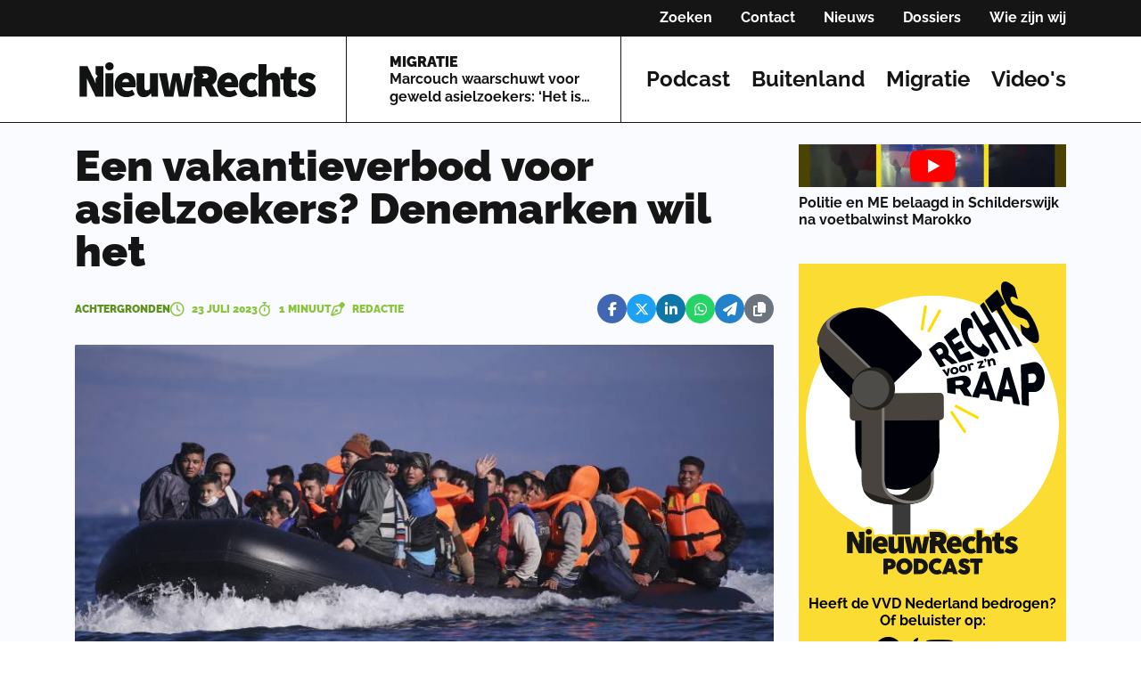

--- FILE ---
content_type: text/html; charset=utf-8
request_url: https://nieuwrechts.nl/93722-een-vakantieverbod-voor-asielzoekers-denemarken-wil-het
body_size: 254463
content:
<!DOCTYPE html><html lang="nl" data-critters-container=""><head>
    <meta charset="utf-8">
    <title>Een vakantieverbod voor asielzoekers? Denemarken wil het - NieuwRechts.nl</title>
    <base href="/">
    <meta content="width=device-width, initial-scale=1" name="viewport">
    <link href="favicon.ico" rel="icon" type="image/x-icon">
    <link href="/assets/favicons/apple-touch-icon.png" rel="apple-touch-icon" sizes="180x180">
    <link href="/assets/favicons/favicon-32x32.png" rel="icon" sizes="32x32" type="image/png">
    <link href="/assets/favicons/favicon-16x16.png" rel="icon" sizes="16x16" type="image/png">
    <link href="/assets/favicons/manifest.json" rel="manifest">
    <link color="#5bbad5" href="/assets/favicons/safari-pinned-tab.svg" rel="mask-icon">
    <link href="/assets/favicons/favicon.ico" rel="shortcut icon">
    <meta content="#da532c" name="msapplication-TileColor">
    <meta content="/assets/favicons/browserconfig.xml" name="msapplication-config">
    <meta content="#ffffff" name="theme-color">
    <link href="https://fonts.gstatic.com" rel="preconnect">
    <style>@font-face{font-family:'Material Icons';font-style:normal;font-weight:400;src:url(https://fonts.gstatic.com/s/materialicons/v145/flUhRq6tzZclQEJ-Vdg-IuiaDsNc.woff2) format('woff2');}.material-icons{font-family:'Material Icons';font-weight:normal;font-style:normal;font-size:24px;line-height:1;letter-spacing:normal;text-transform:none;display:inline-block;white-space:nowrap;word-wrap:normal;direction:ltr;-webkit-font-feature-settings:'liga';-webkit-font-smoothing:antialiased;}</style>
    <!-- Google Tag Manager -->
    <script>(function (w, d, s, l, i) {
        w[l] = w[l] || [];
        w[l].push({
            'gtm.start':
                new Date().getTime(), event: 'gtm.js'
        });
        var f = d.getElementsByTagName(s)[0],
            j = d.createElement(s), dl = l != 'dataLayer' ? '&l=' + l : '';
        j.async = true;
        j.src =
            'https://www.googletagmanager.com/gtm.js?id=' + i + dl;
        f.parentNode.insertBefore(j, f);
    })(window, document, 'script', 'dataLayer', 'GTM-NG8XD2K');</script>
    <!-- End Google Tag Manager -->

    <script>
        window.dataLayer = window.dataLayer || [];

        function gtag() {
            dataLayer.push(arguments);
        }

        gtag('set', {'Standalone': window.matchMedia("(display-mode: standalone)").matches ? 'yes' : 'no'});
        gtag('js', new Date());
        gtag('config', 'G-32MM7TBCBZ',
            {
                'Standalone': window.matchMedia("(display-mode: standalone)").matches ? 'yesa' : 'noa',
                'dimension1': window.matchMedia("(display-mode: standalone)").matches ? 'yesb' : 'nob'
            }
        );

        gtag('consent', 'default', {
            'ad_storage': 'denied',
            'analytics_storage': 'denied',
            'wait_for_update': 500
        });

    </script>
    <meta name="facebook-domain-verification" content="azstkyaw32b1t2w7w2nnt8grwekdix">
<style>@charset "UTF-8";@font-face{font-family:Raleway;font-style:italic;font-weight:400;font-display:swap;src:url(https://fonts.gstatic.com/s/raleway/v37/1Ptsg8zYS_SKggPNyCg4QIFqPfE.woff2) format("woff2");unicode-range:U+0460-052F,U+1C80-1C8A,U+20B4,U+2DE0-2DFF,U+A640-A69F,U+FE2E-FE2F}@font-face{font-family:Raleway;font-style:italic;font-weight:400;font-display:swap;src:url(https://fonts.gstatic.com/s/raleway/v37/1Ptsg8zYS_SKggPNyCg4SYFqPfE.woff2) format("woff2");unicode-range:U+0301,U+0400-045F,U+0490-0491,U+04B0-04B1,U+2116}@font-face{font-family:Raleway;font-style:italic;font-weight:400;font-display:swap;src:url(https://fonts.gstatic.com/s/raleway/v37/1Ptsg8zYS_SKggPNyCg4QoFqPfE.woff2) format("woff2");unicode-range:U+0102-0103,U+0110-0111,U+0128-0129,U+0168-0169,U+01A0-01A1,U+01AF-01B0,U+0300-0301,U+0303-0304,U+0308-0309,U+0323,U+0329,U+1EA0-1EF9,U+20AB}@font-face{font-family:Raleway;font-style:italic;font-weight:400;font-display:swap;src:url(https://fonts.gstatic.com/s/raleway/v37/1Ptsg8zYS_SKggPNyCg4Q4FqPfE.woff2) format("woff2");unicode-range:U+0100-02BA,U+02BD-02C5,U+02C7-02CC,U+02CE-02D7,U+02DD-02FF,U+0304,U+0308,U+0329,U+1D00-1DBF,U+1E00-1E9F,U+1EF2-1EFF,U+2020,U+20A0-20AB,U+20AD-20C0,U+2113,U+2C60-2C7F,U+A720-A7FF}@font-face{font-family:Raleway;font-style:italic;font-weight:400;font-display:swap;src:url(https://fonts.gstatic.com/s/raleway/v37/1Ptsg8zYS_SKggPNyCg4TYFq.woff2) format("woff2");unicode-range:U+0000-00FF,U+0131,U+0152-0153,U+02BB-02BC,U+02C6,U+02DA,U+02DC,U+0304,U+0308,U+0329,U+2000-206F,U+20AC,U+2122,U+2191,U+2193,U+2212,U+2215,U+FEFF,U+FFFD}@font-face{font-family:Raleway;font-style:italic;font-weight:700;font-display:swap;src:url(https://fonts.gstatic.com/s/raleway/v37/1Ptsg8zYS_SKggPNyCg4QIFqPfE.woff2) format("woff2");unicode-range:U+0460-052F,U+1C80-1C8A,U+20B4,U+2DE0-2DFF,U+A640-A69F,U+FE2E-FE2F}@font-face{font-family:Raleway;font-style:italic;font-weight:700;font-display:swap;src:url(https://fonts.gstatic.com/s/raleway/v37/1Ptsg8zYS_SKggPNyCg4SYFqPfE.woff2) format("woff2");unicode-range:U+0301,U+0400-045F,U+0490-0491,U+04B0-04B1,U+2116}@font-face{font-family:Raleway;font-style:italic;font-weight:700;font-display:swap;src:url(https://fonts.gstatic.com/s/raleway/v37/1Ptsg8zYS_SKggPNyCg4QoFqPfE.woff2) format("woff2");unicode-range:U+0102-0103,U+0110-0111,U+0128-0129,U+0168-0169,U+01A0-01A1,U+01AF-01B0,U+0300-0301,U+0303-0304,U+0308-0309,U+0323,U+0329,U+1EA0-1EF9,U+20AB}@font-face{font-family:Raleway;font-style:italic;font-weight:700;font-display:swap;src:url(https://fonts.gstatic.com/s/raleway/v37/1Ptsg8zYS_SKggPNyCg4Q4FqPfE.woff2) format("woff2");unicode-range:U+0100-02BA,U+02BD-02C5,U+02C7-02CC,U+02CE-02D7,U+02DD-02FF,U+0304,U+0308,U+0329,U+1D00-1DBF,U+1E00-1E9F,U+1EF2-1EFF,U+2020,U+20A0-20AB,U+20AD-20C0,U+2113,U+2C60-2C7F,U+A720-A7FF}@font-face{font-family:Raleway;font-style:italic;font-weight:700;font-display:swap;src:url(https://fonts.gstatic.com/s/raleway/v37/1Ptsg8zYS_SKggPNyCg4TYFq.woff2) format("woff2");unicode-range:U+0000-00FF,U+0131,U+0152-0153,U+02BB-02BC,U+02C6,U+02DA,U+02DC,U+0304,U+0308,U+0329,U+2000-206F,U+20AC,U+2122,U+2191,U+2193,U+2212,U+2215,U+FEFF,U+FFFD}@font-face{font-family:Raleway;font-style:italic;font-weight:900;font-display:swap;src:url(https://fonts.gstatic.com/s/raleway/v37/1Ptsg8zYS_SKggPNyCg4QIFqPfE.woff2) format("woff2");unicode-range:U+0460-052F,U+1C80-1C8A,U+20B4,U+2DE0-2DFF,U+A640-A69F,U+FE2E-FE2F}@font-face{font-family:Raleway;font-style:italic;font-weight:900;font-display:swap;src:url(https://fonts.gstatic.com/s/raleway/v37/1Ptsg8zYS_SKggPNyCg4SYFqPfE.woff2) format("woff2");unicode-range:U+0301,U+0400-045F,U+0490-0491,U+04B0-04B1,U+2116}@font-face{font-family:Raleway;font-style:italic;font-weight:900;font-display:swap;src:url(https://fonts.gstatic.com/s/raleway/v37/1Ptsg8zYS_SKggPNyCg4QoFqPfE.woff2) format("woff2");unicode-range:U+0102-0103,U+0110-0111,U+0128-0129,U+0168-0169,U+01A0-01A1,U+01AF-01B0,U+0300-0301,U+0303-0304,U+0308-0309,U+0323,U+0329,U+1EA0-1EF9,U+20AB}@font-face{font-family:Raleway;font-style:italic;font-weight:900;font-display:swap;src:url(https://fonts.gstatic.com/s/raleway/v37/1Ptsg8zYS_SKggPNyCg4Q4FqPfE.woff2) format("woff2");unicode-range:U+0100-02BA,U+02BD-02C5,U+02C7-02CC,U+02CE-02D7,U+02DD-02FF,U+0304,U+0308,U+0329,U+1D00-1DBF,U+1E00-1E9F,U+1EF2-1EFF,U+2020,U+20A0-20AB,U+20AD-20C0,U+2113,U+2C60-2C7F,U+A720-A7FF}@font-face{font-family:Raleway;font-style:italic;font-weight:900;font-display:swap;src:url(https://fonts.gstatic.com/s/raleway/v37/1Ptsg8zYS_SKggPNyCg4TYFq.woff2) format("woff2");unicode-range:U+0000-00FF,U+0131,U+0152-0153,U+02BB-02BC,U+02C6,U+02DA,U+02DC,U+0304,U+0308,U+0329,U+2000-206F,U+20AC,U+2122,U+2191,U+2193,U+2212,U+2215,U+FEFF,U+FFFD}@font-face{font-family:Raleway;font-style:normal;font-weight:400;font-display:swap;src:url(https://fonts.gstatic.com/s/raleway/v37/1Ptug8zYS_SKggPNyCAIT5lu.woff2) format("woff2");unicode-range:U+0460-052F,U+1C80-1C8A,U+20B4,U+2DE0-2DFF,U+A640-A69F,U+FE2E-FE2F}@font-face{font-family:Raleway;font-style:normal;font-weight:400;font-display:swap;src:url(https://fonts.gstatic.com/s/raleway/v37/1Ptug8zYS_SKggPNyCkIT5lu.woff2) format("woff2");unicode-range:U+0301,U+0400-045F,U+0490-0491,U+04B0-04B1,U+2116}@font-face{font-family:Raleway;font-style:normal;font-weight:400;font-display:swap;src:url(https://fonts.gstatic.com/s/raleway/v37/1Ptug8zYS_SKggPNyCIIT5lu.woff2) format("woff2");unicode-range:U+0102-0103,U+0110-0111,U+0128-0129,U+0168-0169,U+01A0-01A1,U+01AF-01B0,U+0300-0301,U+0303-0304,U+0308-0309,U+0323,U+0329,U+1EA0-1EF9,U+20AB}@font-face{font-family:Raleway;font-style:normal;font-weight:400;font-display:swap;src:url(https://fonts.gstatic.com/s/raleway/v37/1Ptug8zYS_SKggPNyCMIT5lu.woff2) format("woff2");unicode-range:U+0100-02BA,U+02BD-02C5,U+02C7-02CC,U+02CE-02D7,U+02DD-02FF,U+0304,U+0308,U+0329,U+1D00-1DBF,U+1E00-1E9F,U+1EF2-1EFF,U+2020,U+20A0-20AB,U+20AD-20C0,U+2113,U+2C60-2C7F,U+A720-A7FF}@font-face{font-family:Raleway;font-style:normal;font-weight:400;font-display:swap;src:url(https://fonts.gstatic.com/s/raleway/v37/1Ptug8zYS_SKggPNyC0ITw.woff2) format("woff2");unicode-range:U+0000-00FF,U+0131,U+0152-0153,U+02BB-02BC,U+02C6,U+02DA,U+02DC,U+0304,U+0308,U+0329,U+2000-206F,U+20AC,U+2122,U+2191,U+2193,U+2212,U+2215,U+FEFF,U+FFFD}@font-face{font-family:Raleway;font-style:normal;font-weight:700;font-display:swap;src:url(https://fonts.gstatic.com/s/raleway/v37/1Ptug8zYS_SKggPNyCAIT5lu.woff2) format("woff2");unicode-range:U+0460-052F,U+1C80-1C8A,U+20B4,U+2DE0-2DFF,U+A640-A69F,U+FE2E-FE2F}@font-face{font-family:Raleway;font-style:normal;font-weight:700;font-display:swap;src:url(https://fonts.gstatic.com/s/raleway/v37/1Ptug8zYS_SKggPNyCkIT5lu.woff2) format("woff2");unicode-range:U+0301,U+0400-045F,U+0490-0491,U+04B0-04B1,U+2116}@font-face{font-family:Raleway;font-style:normal;font-weight:700;font-display:swap;src:url(https://fonts.gstatic.com/s/raleway/v37/1Ptug8zYS_SKggPNyCIIT5lu.woff2) format("woff2");unicode-range:U+0102-0103,U+0110-0111,U+0128-0129,U+0168-0169,U+01A0-01A1,U+01AF-01B0,U+0300-0301,U+0303-0304,U+0308-0309,U+0323,U+0329,U+1EA0-1EF9,U+20AB}@font-face{font-family:Raleway;font-style:normal;font-weight:700;font-display:swap;src:url(https://fonts.gstatic.com/s/raleway/v37/1Ptug8zYS_SKggPNyCMIT5lu.woff2) format("woff2");unicode-range:U+0100-02BA,U+02BD-02C5,U+02C7-02CC,U+02CE-02D7,U+02DD-02FF,U+0304,U+0308,U+0329,U+1D00-1DBF,U+1E00-1E9F,U+1EF2-1EFF,U+2020,U+20A0-20AB,U+20AD-20C0,U+2113,U+2C60-2C7F,U+A720-A7FF}@font-face{font-family:Raleway;font-style:normal;font-weight:700;font-display:swap;src:url(https://fonts.gstatic.com/s/raleway/v37/1Ptug8zYS_SKggPNyC0ITw.woff2) format("woff2");unicode-range:U+0000-00FF,U+0131,U+0152-0153,U+02BB-02BC,U+02C6,U+02DA,U+02DC,U+0304,U+0308,U+0329,U+2000-206F,U+20AC,U+2122,U+2191,U+2193,U+2212,U+2215,U+FEFF,U+FFFD}@font-face{font-family:Raleway;font-style:normal;font-weight:900;font-display:swap;src:url(https://fonts.gstatic.com/s/raleway/v37/1Ptug8zYS_SKggPNyCAIT5lu.woff2) format("woff2");unicode-range:U+0460-052F,U+1C80-1C8A,U+20B4,U+2DE0-2DFF,U+A640-A69F,U+FE2E-FE2F}@font-face{font-family:Raleway;font-style:normal;font-weight:900;font-display:swap;src:url(https://fonts.gstatic.com/s/raleway/v37/1Ptug8zYS_SKggPNyCkIT5lu.woff2) format("woff2");unicode-range:U+0301,U+0400-045F,U+0490-0491,U+04B0-04B1,U+2116}@font-face{font-family:Raleway;font-style:normal;font-weight:900;font-display:swap;src:url(https://fonts.gstatic.com/s/raleway/v37/1Ptug8zYS_SKggPNyCIIT5lu.woff2) format("woff2");unicode-range:U+0102-0103,U+0110-0111,U+0128-0129,U+0168-0169,U+01A0-01A1,U+01AF-01B0,U+0300-0301,U+0303-0304,U+0308-0309,U+0323,U+0329,U+1EA0-1EF9,U+20AB}@font-face{font-family:Raleway;font-style:normal;font-weight:900;font-display:swap;src:url(https://fonts.gstatic.com/s/raleway/v37/1Ptug8zYS_SKggPNyCMIT5lu.woff2) format("woff2");unicode-range:U+0100-02BA,U+02BD-02C5,U+02C7-02CC,U+02CE-02D7,U+02DD-02FF,U+0304,U+0308,U+0329,U+1D00-1DBF,U+1E00-1E9F,U+1EF2-1EFF,U+2020,U+20A0-20AB,U+20AD-20C0,U+2113,U+2C60-2C7F,U+A720-A7FF}@font-face{font-family:Raleway;font-style:normal;font-weight:900;font-display:swap;src:url(https://fonts.gstatic.com/s/raleway/v37/1Ptug8zYS_SKggPNyC0ITw.woff2) format("woff2");unicode-range:U+0000-00FF,U+0131,U+0152-0153,U+02BB-02BC,U+02C6,U+02DA,U+02DC,U+0304,U+0308,U+0329,U+2000-206F,U+20AC,U+2122,U+2191,U+2193,U+2212,U+2215,U+FEFF,U+FFFD}@-webkit-keyframes fa-beat{0%,90%{-webkit-transform:scale(1);transform:scale(1)}45%{-webkit-transform:scale(var(--fa-beat-scale, 1.25));transform:scale(var(--fa-beat-scale, 1.25))}}@-webkit-keyframes fa-bounce{0%{-webkit-transform:scale(1,1) translateY(0);transform:scale(1) translateY(0)}10%{-webkit-transform:scale(var(--fa-bounce-start-scale-x, 1.1),var(--fa-bounce-start-scale-y, .9)) translateY(0);transform:scale(var(--fa-bounce-start-scale-x, 1.1),var(--fa-bounce-start-scale-y, .9)) translateY(0)}30%{-webkit-transform:scale(var(--fa-bounce-jump-scale-x, .9),var(--fa-bounce-jump-scale-y, 1.1)) translateY(var(--fa-bounce-height, -.5em));transform:scale(var(--fa-bounce-jump-scale-x, .9),var(--fa-bounce-jump-scale-y, 1.1)) translateY(var(--fa-bounce-height, -.5em))}50%{-webkit-transform:scale(var(--fa-bounce-land-scale-x, 1.05),var(--fa-bounce-land-scale-y, .95)) translateY(0);transform:scale(var(--fa-bounce-land-scale-x, 1.05),var(--fa-bounce-land-scale-y, .95)) translateY(0)}57%{-webkit-transform:scale(1,1) translateY(var(--fa-bounce-rebound, -.125em));transform:scale(1) translateY(var(--fa-bounce-rebound, -.125em))}64%{-webkit-transform:scale(1,1) translateY(0);transform:scale(1) translateY(0)}to{-webkit-transform:scale(1,1) translateY(0);transform:scale(1) translateY(0)}}@-webkit-keyframes fa-fade{50%{opacity:var(--fa-fade-opacity, .4)}}@-webkit-keyframes fa-beat-fade{0%,to{opacity:var(--fa-beat-fade-opacity, .4);-webkit-transform:scale(1);transform:scale(1)}50%{opacity:1;-webkit-transform:scale(var(--fa-beat-fade-scale, 1.125));transform:scale(var(--fa-beat-fade-scale, 1.125))}}@-webkit-keyframes fa-flip{50%{-webkit-transform:rotate3d(var(--fa-flip-x, 0),var(--fa-flip-y, 1),var(--fa-flip-z, 0),var(--fa-flip-angle, -180deg));transform:rotate3d(var(--fa-flip-x, 0),var(--fa-flip-y, 1),var(--fa-flip-z, 0),var(--fa-flip-angle, -180deg))}}@-webkit-keyframes fa-shake{0%{-webkit-transform:rotate(-15deg);transform:rotate(-15deg)}4%{-webkit-transform:rotate(15deg);transform:rotate(15deg)}8%,24%{-webkit-transform:rotate(-18deg);transform:rotate(-18deg)}12%,28%{-webkit-transform:rotate(18deg);transform:rotate(18deg)}16%{-webkit-transform:rotate(-22deg);transform:rotate(-22deg)}20%{-webkit-transform:rotate(22deg);transform:rotate(22deg)}32%{-webkit-transform:rotate(-12deg);transform:rotate(-12deg)}36%{-webkit-transform:rotate(12deg);transform:rotate(12deg)}40%,to{-webkit-transform:rotate(0deg);transform:rotate(0)}}@-webkit-keyframes fa-spin{0%{-webkit-transform:rotate(0deg);transform:rotate(0)}to{-webkit-transform:rotate(360deg);transform:rotate(360deg)}}:root{--fa-style-family-brands:"Font Awesome 6 Brands";--fa-font-brands:normal 400 1em/1 "Font Awesome 6 Brands"}@font-face{font-family:"Font Awesome 6 Brands";font-style:normal;font-weight:400;font-display:block;src:url("./media/fa-brands-400-WCET5WHB.woff2") format("woff2"),url("./media/fa-brands-400-NIRQQVKO.ttf") format("truetype")}:root{--fa-style-family-duotone:"Font Awesome 6 Duotone";--fa-font-duotone:normal 900 1em/1 "Font Awesome 6 Duotone"}@font-face{font-family:"Font Awesome 6 Duotone";font-style:normal;font-weight:900;font-display:block;src:url("./media/fa-duotone-900-PJG6NAZH.woff2") format("woff2"),url("./media/fa-duotone-900-ABQ7T55C.ttf") format("truetype")}:root{--fa-style-family-classic:"Font Awesome 6 Pro";--fa-font-light:normal 300 1em/1 "Font Awesome 6 Pro"}@font-face{font-family:"Font Awesome 6 Pro";font-style:normal;font-weight:300;font-display:block;src:url("./media/fa-light-300-2L6RLQU3.woff2") format("woff2"),url("./media/fa-light-300-SFKB6LVF.ttf") format("truetype")}:root{--fa-style-family-classic:"Font Awesome 6 Pro";--fa-font-regular:normal 400 1em/1 "Font Awesome 6 Pro"}@font-face{font-family:"Font Awesome 6 Pro";font-style:normal;font-weight:400;font-display:block;src:url("./media/fa-regular-400-DL2HE4XX.woff2") format("woff2"),url("./media/fa-regular-400-OZFRFI25.ttf") format("truetype")}:root{--fa-style-family-classic:"Font Awesome 6 Pro";--fa-font-solid:normal 900 1em/1 "Font Awesome 6 Pro"}@font-face{font-family:"Font Awesome 6 Pro";font-style:normal;font-weight:900;font-display:block;src:url("./media/fa-solid-900-WQK4QZF6.woff2") format("woff2"),url("./media/fa-solid-900-NAJESXRA.ttf") format("truetype")}:root{--fa-style-family-classic:"Font Awesome 6 Pro";--fa-font-thin:normal 100 1em/1 "Font Awesome 6 Pro"}@font-face{font-family:"Font Awesome 6 Pro";font-style:normal;font-weight:100;font-display:block;src:url("./media/fa-thin-100-2MOMT6MM.woff2") format("woff2"),url("./media/fa-thin-100-CQ6LSIBG.ttf") format("truetype")}:root{--swiper-theme-color:#007aff}:root{--swiper-navigation-size:44px}:root{--bs-gutter-x:1.75rem;--bs-gutter-y:1.75rem}@media (max-width: 576px){:root{--bs-gutter-x:1rem;--bs-gutter-y:.5rem}}:root{--bs-blue:#0d6efd;--bs-indigo:#6610f2;--bs-purple:#6f42c1;--bs-pink:#d63384;--bs-red:#dc3545;--bs-orange:#fd7e14;--bs-yellow:#ffc107;--bs-green:#198754;--bs-teal:#20c997;--bs-cyan:#0dcaf0;--bs-black:#000;--bs-white:#fff;--bs-gray:#6c757d;--bs-gray-dark:#343a40;--bs-gray-100:#f8f9fa;--bs-gray-200:#e9ecef;--bs-gray-300:#dee2e6;--bs-gray-400:#ced4da;--bs-gray-500:#adb5bd;--bs-gray-600:#6c757d;--bs-gray-700:#495057;--bs-gray-800:#343a40;--bs-gray-900:#212529;--bs-primary:#0d6efd;--bs-secondary:#6c757d;--bs-success:#198754;--bs-info:#0dcaf0;--bs-warning:#ffc107;--bs-danger:#dc3545;--bs-light:#f8f9fa;--bs-dark:#212529;--bs-primary-rgb:13, 110, 253;--bs-secondary-rgb:108, 117, 125;--bs-success-rgb:25, 135, 84;--bs-info-rgb:13, 202, 240;--bs-warning-rgb:255, 193, 7;--bs-danger-rgb:220, 53, 69;--bs-light-rgb:248, 249, 250;--bs-dark-rgb:33, 37, 41;--bs-primary-text-emphasis:#052c65;--bs-secondary-text-emphasis:#2b2f32;--bs-success-text-emphasis:#0a3622;--bs-info-text-emphasis:#055160;--bs-warning-text-emphasis:#664d03;--bs-danger-text-emphasis:#58151c;--bs-light-text-emphasis:#495057;--bs-dark-text-emphasis:#495057;--bs-primary-bg-subtle:#cfe2ff;--bs-secondary-bg-subtle:#e2e3e5;--bs-success-bg-subtle:#d1e7dd;--bs-info-bg-subtle:#cff4fc;--bs-warning-bg-subtle:#fff3cd;--bs-danger-bg-subtle:#f8d7da;--bs-light-bg-subtle:#fcfcfd;--bs-dark-bg-subtle:#ced4da;--bs-primary-border-subtle:#9ec5fe;--bs-secondary-border-subtle:#c4c8cb;--bs-success-border-subtle:#a3cfbb;--bs-info-border-subtle:#9eeaf9;--bs-warning-border-subtle:#ffe69c;--bs-danger-border-subtle:#f1aeb5;--bs-light-border-subtle:#e9ecef;--bs-dark-border-subtle:#adb5bd;--bs-white-rgb:255, 255, 255;--bs-black-rgb:0, 0, 0;--bs-font-sans-serif:system-ui, -apple-system, "Segoe UI", Roboto, "Helvetica Neue", "Noto Sans", "Liberation Sans", Arial, sans-serif, "Apple Color Emoji", "Segoe UI Emoji", "Segoe UI Symbol", "Noto Color Emoji";--bs-font-monospace:SFMono-Regular, Menlo, Monaco, Consolas, "Liberation Mono", "Courier New", monospace;--bs-gradient:linear-gradient(180deg, rgba(255, 255, 255, .15), rgba(255, 255, 255, 0));--bs-body-font-family:var(--bs-font-sans-serif);--bs-body-font-size:1rem;--bs-body-font-weight:400;--bs-body-line-height:1.5;--bs-body-color:#212529;--bs-body-color-rgb:33, 37, 41;--bs-body-bg:#fff;--bs-body-bg-rgb:255, 255, 255;--bs-emphasis-color:#000;--bs-emphasis-color-rgb:0, 0, 0;--bs-secondary-color:rgba(33, 37, 41, .75);--bs-secondary-color-rgb:33, 37, 41;--bs-secondary-bg:#e9ecef;--bs-secondary-bg-rgb:233, 236, 239;--bs-tertiary-color:rgba(33, 37, 41, .5);--bs-tertiary-color-rgb:33, 37, 41;--bs-tertiary-bg:#f8f9fa;--bs-tertiary-bg-rgb:248, 249, 250;--bs-heading-color:inherit;--bs-link-color:#0d6efd;--bs-link-color-rgb:13, 110, 253;--bs-link-decoration:underline;--bs-link-hover-color:#0a58ca;--bs-link-hover-color-rgb:10, 88, 202;--bs-code-color:#d63384;--bs-highlight-color:#212529;--bs-highlight-bg:#fff3cd;--bs-border-width:1px;--bs-border-style:solid;--bs-border-color:#dee2e6;--bs-border-color-translucent:rgba(0, 0, 0, .175);--bs-border-radius:.375rem;--bs-border-radius-sm:.25rem;--bs-border-radius-lg:.5rem;--bs-border-radius-xl:1rem;--bs-border-radius-xxl:2rem;--bs-border-radius-2xl:var(--bs-border-radius-xxl);--bs-border-radius-pill:50rem;--bs-box-shadow:0 .5rem 1rem rgba(0, 0, 0, .15);--bs-box-shadow-sm:0 .125rem .25rem rgba(0, 0, 0, .075);--bs-box-shadow-lg:0 1rem 3rem rgba(0, 0, 0, .175);--bs-box-shadow-inset:inset 0 1px 2px rgba(0, 0, 0, .075);--bs-focus-ring-width:.25rem;--bs-focus-ring-opacity:.25;--bs-focus-ring-color:rgba(13, 110, 253, .25);--bs-form-valid-color:#198754;--bs-form-valid-border-color:#198754;--bs-form-invalid-color:#dc3545;--bs-form-invalid-border-color:#dc3545}*,*:before,*:after{box-sizing:border-box}@media (prefers-reduced-motion: no-preference){:root{scroll-behavior:smooth}}body{margin:0;font-family:var(--bs-body-font-family);font-size:var(--bs-body-font-size);font-weight:var(--bs-body-font-weight);line-height:var(--bs-body-line-height);color:var(--bs-body-color);text-align:var(--bs-body-text-align);background-color:var(--bs-body-bg);-webkit-text-size-adjust:100%;-webkit-tap-highlight-color:rgba(0,0,0,0)}:root{--bs-breakpoint-xs:0;--bs-breakpoint-sm:576px;--bs-breakpoint-md:768px;--bs-breakpoint-lg:992px;--bs-breakpoint-xl:1200px;--bs-breakpoint-xxl:1400px}body{--text-color:#151515;--link-color:#60921F;--color-menu-background:#FFFFFF;--color-article-empty:#F0F0F0;--color-article-category:#60921F;--white-block-bg:#FFFFFF;--striped-title-lines-bg:url(/assets/logo/bullet-black.svg);--striped-title-link-lines-bg:url(/assets/logo/bullet-green.svg);--image-empty-bg:#F0F0F0;--more-block-bg:#F0F0F0;--more-block-text:#151515;--trending-block-bg:#F0F0F0;--site-bg:#FAFBFF;--replies-bg:#FFFFFF;--replies-border-color:$colorSecondaryLight;--top-menu-border-color:#151515;--navbar-border-color:#151515}body,html{font-family:Raleway,sans-serif;line-height:1.2;-webkit-font-smoothing:antialiased;-moz-osx-font-smoothing:grayscale;color:var(--text-color)}html{--mat-badge-text-font:Roboto, sans-serif;--mat-badge-text-size:12px;--mat-badge-text-weight:600;--mat-badge-small-size-text-size:9px;--mat-badge-large-size-text-size:24px}html{--mat-bottom-sheet-container-text-font:Roboto, sans-serif;--mat-bottom-sheet-container-text-line-height:20px;--mat-bottom-sheet-container-text-size:14px;--mat-bottom-sheet-container-text-tracking:.0178571429em;--mat-bottom-sheet-container-text-weight:400}html{--mat-legacy-button-toggle-label-text-font:Roboto, sans-serif;--mat-legacy-button-toggle-label-text-line-height:24px;--mat-legacy-button-toggle-label-text-size:16px;--mat-legacy-button-toggle-label-text-tracking:.03125em;--mat-legacy-button-toggle-label-text-weight:400;--mat-standard-button-toggle-label-text-font:Roboto, sans-serif;--mat-standard-button-toggle-label-text-line-height:24px;--mat-standard-button-toggle-label-text-size:16px;--mat-standard-button-toggle-label-text-tracking:.03125em;--mat-standard-button-toggle-label-text-weight:400}html{--mat-datepicker-calendar-text-font:Roboto, sans-serif;--mat-datepicker-calendar-text-size:13px;--mat-datepicker-calendar-body-label-text-size:14px;--mat-datepicker-calendar-body-label-text-weight:500;--mat-datepicker-calendar-period-button-text-size:14px;--mat-datepicker-calendar-period-button-text-weight:500;--mat-datepicker-calendar-header-text-size:11px;--mat-datepicker-calendar-header-text-weight:400}html{--mat-expansion-header-text-font:Roboto, sans-serif;--mat-expansion-header-text-size:14px;--mat-expansion-header-text-weight:500;--mat-expansion-header-text-line-height:inherit;--mat-expansion-header-text-tracking:inherit;--mat-expansion-container-text-font:Roboto, sans-serif;--mat-expansion-container-text-line-height:20px;--mat-expansion-container-text-size:14px;--mat-expansion-container-text-tracking:.0178571429em;--mat-expansion-container-text-weight:400}html{--mat-grid-list-tile-header-primary-text-size:14px;--mat-grid-list-tile-header-secondary-text-size:12px;--mat-grid-list-tile-footer-primary-text-size:14px;--mat-grid-list-tile-footer-secondary-text-size:12px}html{--mat-stepper-container-text-font:Roboto, sans-serif;--mat-stepper-header-label-text-font:Roboto, sans-serif;--mat-stepper-header-label-text-size:14px;--mat-stepper-header-label-text-weight:400;--mat-stepper-header-error-state-label-text-size:16px;--mat-stepper-header-selected-state-label-text-size:16px;--mat-stepper-header-selected-state-label-text-weight:400}html{--mat-toolbar-title-text-font:Roboto, sans-serif;--mat-toolbar-title-text-line-height:32px;--mat-toolbar-title-text-size:20px;--mat-toolbar-title-text-tracking:.0125em;--mat-toolbar-title-text-weight:500}html{--mat-tree-node-text-font:Roboto, sans-serif;--mat-tree-node-text-size:14px;--mat-tree-node-text-weight:400}html{--mat-option-label-text-font:Roboto, sans-serif;--mat-option-label-text-line-height:24px;--mat-option-label-text-size:16px;--mat-option-label-text-tracking:.03125em;--mat-option-label-text-weight:400}html{--mat-optgroup-label-text-font:Roboto, sans-serif;--mat-optgroup-label-text-line-height:24px;--mat-optgroup-label-text-size:16px;--mat-optgroup-label-text-tracking:.03125em;--mat-optgroup-label-text-weight:400}html{--mat-card-title-text-font:Roboto, sans-serif;--mat-card-title-text-line-height:32px;--mat-card-title-text-size:20px;--mat-card-title-text-tracking:.0125em;--mat-card-title-text-weight:500;--mat-card-subtitle-text-font:Roboto, sans-serif;--mat-card-subtitle-text-line-height:22px;--mat-card-subtitle-text-size:14px;--mat-card-subtitle-text-tracking:.0071428571em;--mat-card-subtitle-text-weight:500}html{--mdc-plain-tooltip-supporting-text-font:Roboto, sans-serif;--mdc-plain-tooltip-supporting-text-size:12px;--mdc-plain-tooltip-supporting-text-weight:400;--mdc-plain-tooltip-supporting-text-tracking:.0333333333em}html{--mdc-filled-text-field-label-text-font:Roboto, sans-serif;--mdc-filled-text-field-label-text-size:16px;--mdc-filled-text-field-label-text-tracking:.03125em;--mdc-filled-text-field-label-text-weight:400;--mdc-outlined-text-field-label-text-font:Roboto, sans-serif;--mdc-outlined-text-field-label-text-size:16px;--mdc-outlined-text-field-label-text-tracking:.03125em;--mdc-outlined-text-field-label-text-weight:400;--mat-form-field-container-text-font:Roboto, sans-serif;--mat-form-field-container-text-line-height:24px;--mat-form-field-container-text-size:16px;--mat-form-field-container-text-tracking:.03125em;--mat-form-field-container-text-weight:400;--mat-form-field-outlined-label-text-populated-size:16px;--mat-form-field-subscript-text-font:Roboto, sans-serif;--mat-form-field-subscript-text-line-height:20px;--mat-form-field-subscript-text-size:12px;--mat-form-field-subscript-text-tracking:.0333333333em;--mat-form-field-subscript-text-weight:400}html{--mat-select-trigger-text-font:Roboto, sans-serif;--mat-select-trigger-text-line-height:24px;--mat-select-trigger-text-size:16px;--mat-select-trigger-text-tracking:.03125em;--mat-select-trigger-text-weight:400}html{--mdc-dialog-subhead-font:Roboto, sans-serif;--mdc-dialog-subhead-line-height:32px;--mdc-dialog-subhead-size:20px;--mdc-dialog-subhead-weight:500;--mdc-dialog-subhead-tracking:.0125em;--mdc-dialog-supporting-text-font:Roboto, sans-serif;--mdc-dialog-supporting-text-line-height:24px;--mdc-dialog-supporting-text-size:16px;--mdc-dialog-supporting-text-weight:400;--mdc-dialog-supporting-text-tracking:.03125em}html{--mat-radio-label-text-font:Roboto, sans-serif;--mat-radio-label-text-line-height:20px;--mat-radio-label-text-size:14px;--mat-radio-label-text-tracking:.0178571429em;--mat-radio-label-text-weight:400}html{--mdc-slider-label-label-text-font:Roboto, sans-serif;--mdc-slider-label-label-text-size:14px;--mdc-slider-label-label-text-line-height:22px;--mdc-slider-label-label-text-tracking:.0071428571em;--mdc-slider-label-label-text-weight:500}html{--mat-menu-item-label-text-font:Roboto, sans-serif;--mat-menu-item-label-text-size:16px;--mat-menu-item-label-text-tracking:.03125em;--mat-menu-item-label-text-line-height:24px;--mat-menu-item-label-text-weight:400}html{--mdc-list-list-item-label-text-font:Roboto, sans-serif;--mdc-list-list-item-label-text-line-height:24px;--mdc-list-list-item-label-text-size:16px;--mdc-list-list-item-label-text-tracking:.03125em;--mdc-list-list-item-label-text-weight:400;--mdc-list-list-item-supporting-text-font:Roboto, sans-serif;--mdc-list-list-item-supporting-text-line-height:20px;--mdc-list-list-item-supporting-text-size:14px;--mdc-list-list-item-supporting-text-tracking:.0178571429em;--mdc-list-list-item-supporting-text-weight:400;--mdc-list-list-item-trailing-supporting-text-font:Roboto, sans-serif;--mdc-list-list-item-trailing-supporting-text-line-height:20px;--mdc-list-list-item-trailing-supporting-text-size:12px;--mdc-list-list-item-trailing-supporting-text-tracking:.0333333333em;--mdc-list-list-item-trailing-supporting-text-weight:400}html{--mat-paginator-container-text-font:Roboto, sans-serif;--mat-paginator-container-text-line-height:20px;--mat-paginator-container-text-size:12px;--mat-paginator-container-text-tracking:.0333333333em;--mat-paginator-container-text-weight:400;--mat-paginator-select-trigger-text-size:12px}html{--mat-checkbox-label-text-font:Roboto, sans-serif;--mat-checkbox-label-text-line-height:20px;--mat-checkbox-label-text-size:14px;--mat-checkbox-label-text-tracking:.0178571429em;--mat-checkbox-label-text-weight:400}html{--mdc-text-button-label-text-font:Roboto, sans-serif;--mdc-text-button-label-text-size:14px;--mdc-text-button-label-text-tracking:.0892857143em;--mdc-text-button-label-text-weight:500;--mdc-text-button-label-text-transform:none;--mdc-filled-button-label-text-font:Roboto, sans-serif;--mdc-filled-button-label-text-size:14px;--mdc-filled-button-label-text-tracking:.0892857143em;--mdc-filled-button-label-text-weight:500;--mdc-filled-button-label-text-transform:none;--mdc-protected-button-label-text-font:Roboto, sans-serif;--mdc-protected-button-label-text-size:14px;--mdc-protected-button-label-text-tracking:.0892857143em;--mdc-protected-button-label-text-weight:500;--mdc-protected-button-label-text-transform:none;--mdc-outlined-button-label-text-font:Roboto, sans-serif;--mdc-outlined-button-label-text-size:14px;--mdc-outlined-button-label-text-tracking:.0892857143em;--mdc-outlined-button-label-text-weight:500;--mdc-outlined-button-label-text-transform:none}html{--mdc-extended-fab-label-text-font:Roboto, sans-serif;--mdc-extended-fab-label-text-size:14px;--mdc-extended-fab-label-text-tracking:.0892857143em;--mdc-extended-fab-label-text-weight:500}html{--mdc-snackbar-supporting-text-font:Roboto, sans-serif;--mdc-snackbar-supporting-text-line-height:20px;--mdc-snackbar-supporting-text-size:14px;--mdc-snackbar-supporting-text-weight:400}html{--mat-table-header-headline-font:Roboto, sans-serif;--mat-table-header-headline-line-height:22px;--mat-table-header-headline-size:14px;--mat-table-header-headline-weight:500;--mat-table-header-headline-tracking:.0071428571em;--mat-table-row-item-label-text-font:Roboto, sans-serif;--mat-table-row-item-label-text-line-height:20px;--mat-table-row-item-label-text-size:14px;--mat-table-row-item-label-text-weight:400;--mat-table-row-item-label-text-tracking:.0178571429em;--mat-table-footer-supporting-text-font:Roboto, sans-serif;--mat-table-footer-supporting-text-line-height:20px;--mat-table-footer-supporting-text-size:14px;--mat-table-footer-supporting-text-weight:400;--mat-table-footer-supporting-text-tracking:.0178571429em}html{--mat-ripple-color:rgba(0, 0, 0, .1)}html{--mat-option-selected-state-label-text-color:#8bc53f;--mat-option-label-text-color:rgba(0, 0, 0, .87);--mat-option-hover-state-layer-color:rgba(0, 0, 0, .04);--mat-option-focus-state-layer-color:rgba(0, 0, 0, .04);--mat-option-selected-state-layer-color:rgba(0, 0, 0, .04)}html{--mat-optgroup-label-text-color:rgba(0, 0, 0, .87)}html{--mat-full-pseudo-checkbox-selected-icon-color:#60921f;--mat-full-pseudo-checkbox-selected-checkmark-color:#fafafa;--mat-full-pseudo-checkbox-unselected-icon-color:rgba(0, 0, 0, .54);--mat-full-pseudo-checkbox-disabled-selected-checkmark-color:#fafafa;--mat-full-pseudo-checkbox-disabled-unselected-icon-color:#b0b0b0;--mat-full-pseudo-checkbox-disabled-selected-icon-color:#b0b0b0;--mat-minimal-pseudo-checkbox-selected-checkmark-color:#60921f;--mat-minimal-pseudo-checkbox-disabled-selected-checkmark-color:#b0b0b0}html{--mat-app-background-color:#fafafa;--mat-app-text-color:rgba(0, 0, 0, .87);--mat-app-elevation-shadow-level-0:0px 0px 0px 0px rgba(0, 0, 0, .2), 0px 0px 0px 0px rgba(0, 0, 0, .14), 0px 0px 0px 0px rgba(0, 0, 0, .12);--mat-app-elevation-shadow-level-1:0px 2px 1px -1px rgba(0, 0, 0, .2), 0px 1px 1px 0px rgba(0, 0, 0, .14), 0px 1px 3px 0px rgba(0, 0, 0, .12);--mat-app-elevation-shadow-level-2:0px 3px 1px -2px rgba(0, 0, 0, .2), 0px 2px 2px 0px rgba(0, 0, 0, .14), 0px 1px 5px 0px rgba(0, 0, 0, .12);--mat-app-elevation-shadow-level-3:0px 3px 3px -2px rgba(0, 0, 0, .2), 0px 3px 4px 0px rgba(0, 0, 0, .14), 0px 1px 8px 0px rgba(0, 0, 0, .12);--mat-app-elevation-shadow-level-4:0px 2px 4px -1px rgba(0, 0, 0, .2), 0px 4px 5px 0px rgba(0, 0, 0, .14), 0px 1px 10px 0px rgba(0, 0, 0, .12);--mat-app-elevation-shadow-level-5:0px 3px 5px -1px rgba(0, 0, 0, .2), 0px 5px 8px 0px rgba(0, 0, 0, .14), 0px 1px 14px 0px rgba(0, 0, 0, .12);--mat-app-elevation-shadow-level-6:0px 3px 5px -1px rgba(0, 0, 0, .2), 0px 6px 10px 0px rgba(0, 0, 0, .14), 0px 1px 18px 0px rgba(0, 0, 0, .12);--mat-app-elevation-shadow-level-7:0px 4px 5px -2px rgba(0, 0, 0, .2), 0px 7px 10px 1px rgba(0, 0, 0, .14), 0px 2px 16px 1px rgba(0, 0, 0, .12);--mat-app-elevation-shadow-level-8:0px 5px 5px -3px rgba(0, 0, 0, .2), 0px 8px 10px 1px rgba(0, 0, 0, .14), 0px 3px 14px 2px rgba(0, 0, 0, .12);--mat-app-elevation-shadow-level-9:0px 5px 6px -3px rgba(0, 0, 0, .2), 0px 9px 12px 1px rgba(0, 0, 0, .14), 0px 3px 16px 2px rgba(0, 0, 0, .12);--mat-app-elevation-shadow-level-10:0px 6px 6px -3px rgba(0, 0, 0, .2), 0px 10px 14px 1px rgba(0, 0, 0, .14), 0px 4px 18px 3px rgba(0, 0, 0, .12);--mat-app-elevation-shadow-level-11:0px 6px 7px -4px rgba(0, 0, 0, .2), 0px 11px 15px 1px rgba(0, 0, 0, .14), 0px 4px 20px 3px rgba(0, 0, 0, .12);--mat-app-elevation-shadow-level-12:0px 7px 8px -4px rgba(0, 0, 0, .2), 0px 12px 17px 2px rgba(0, 0, 0, .14), 0px 5px 22px 4px rgba(0, 0, 0, .12);--mat-app-elevation-shadow-level-13:0px 7px 8px -4px rgba(0, 0, 0, .2), 0px 13px 19px 2px rgba(0, 0, 0, .14), 0px 5px 24px 4px rgba(0, 0, 0, .12);--mat-app-elevation-shadow-level-14:0px 7px 9px -4px rgba(0, 0, 0, .2), 0px 14px 21px 2px rgba(0, 0, 0, .14), 0px 5px 26px 4px rgba(0, 0, 0, .12);--mat-app-elevation-shadow-level-15:0px 8px 9px -5px rgba(0, 0, 0, .2), 0px 15px 22px 2px rgba(0, 0, 0, .14), 0px 6px 28px 5px rgba(0, 0, 0, .12);--mat-app-elevation-shadow-level-16:0px 8px 10px -5px rgba(0, 0, 0, .2), 0px 16px 24px 2px rgba(0, 0, 0, .14), 0px 6px 30px 5px rgba(0, 0, 0, .12);--mat-app-elevation-shadow-level-17:0px 8px 11px -5px rgba(0, 0, 0, .2), 0px 17px 26px 2px rgba(0, 0, 0, .14), 0px 6px 32px 5px rgba(0, 0, 0, .12);--mat-app-elevation-shadow-level-18:0px 9px 11px -5px rgba(0, 0, 0, .2), 0px 18px 28px 2px rgba(0, 0, 0, .14), 0px 7px 34px 6px rgba(0, 0, 0, .12);--mat-app-elevation-shadow-level-19:0px 9px 12px -6px rgba(0, 0, 0, .2), 0px 19px 29px 2px rgba(0, 0, 0, .14), 0px 7px 36px 6px rgba(0, 0, 0, .12);--mat-app-elevation-shadow-level-20:0px 10px 13px -6px rgba(0, 0, 0, .2), 0px 20px 31px 3px rgba(0, 0, 0, .14), 0px 8px 38px 7px rgba(0, 0, 0, .12);--mat-app-elevation-shadow-level-21:0px 10px 13px -6px rgba(0, 0, 0, .2), 0px 21px 33px 3px rgba(0, 0, 0, .14), 0px 8px 40px 7px rgba(0, 0, 0, .12);--mat-app-elevation-shadow-level-22:0px 10px 14px -6px rgba(0, 0, 0, .2), 0px 22px 35px 3px rgba(0, 0, 0, .14), 0px 8px 42px 7px rgba(0, 0, 0, .12);--mat-app-elevation-shadow-level-23:0px 11px 14px -7px rgba(0, 0, 0, .2), 0px 23px 36px 3px rgba(0, 0, 0, .14), 0px 9px 44px 8px rgba(0, 0, 0, .12);--mat-app-elevation-shadow-level-24:0px 11px 15px -7px rgba(0, 0, 0, .2), 0px 24px 38px 3px rgba(0, 0, 0, .14), 0px 9px 46px 8px rgba(0, 0, 0, .12)}html{--mdc-elevated-card-container-shape:4px;--mdc-outlined-card-container-shape:4px;--mdc-outlined-card-outline-width:1px}html{--mdc-elevated-card-container-color:white;--mdc-elevated-card-container-elevation:0px 2px 1px -1px rgba(0, 0, 0, .2), 0px 1px 1px 0px rgba(0, 0, 0, .14), 0px 1px 3px 0px rgba(0, 0, 0, .12);--mdc-outlined-card-container-color:white;--mdc-outlined-card-outline-color:rgba(0, 0, 0, .12);--mdc-outlined-card-container-elevation:0px 0px 0px 0px rgba(0, 0, 0, .2), 0px 0px 0px 0px rgba(0, 0, 0, .14), 0px 0px 0px 0px rgba(0, 0, 0, .12);--mat-card-subtitle-text-color:rgba(0, 0, 0, .54)}html{--mdc-linear-progress-active-indicator-height:4px;--mdc-linear-progress-track-height:4px;--mdc-linear-progress-track-shape:0}html{--mdc-plain-tooltip-container-shape:4px;--mdc-plain-tooltip-supporting-text-line-height:16px}html{--mdc-plain-tooltip-container-color:#616161;--mdc-plain-tooltip-supporting-text-color:#fff}html{--mdc-filled-text-field-active-indicator-height:1px;--mdc-filled-text-field-focus-active-indicator-height:2px;--mdc-filled-text-field-container-shape:4px;--mdc-outlined-text-field-outline-width:1px;--mdc-outlined-text-field-focus-outline-width:2px;--mdc-outlined-text-field-container-shape:4px}html{--mdc-filled-text-field-caret-color:#8bc53f;--mdc-filled-text-field-focus-active-indicator-color:#8bc53f;--mdc-filled-text-field-focus-label-text-color:rgba(139, 197, 63, .87);--mdc-filled-text-field-container-color:whitesmoke;--mdc-filled-text-field-disabled-container-color:#fafafa;--mdc-filled-text-field-label-text-color:rgba(0, 0, 0, .6);--mdc-filled-text-field-hover-label-text-color:rgba(0, 0, 0, .6);--mdc-filled-text-field-disabled-label-text-color:rgba(0, 0, 0, .38);--mdc-filled-text-field-input-text-color:rgba(0, 0, 0, .87);--mdc-filled-text-field-disabled-input-text-color:rgba(0, 0, 0, .38);--mdc-filled-text-field-input-text-placeholder-color:rgba(0, 0, 0, .6);--mdc-filled-text-field-error-hover-label-text-color:#f44336;--mdc-filled-text-field-error-focus-label-text-color:#f44336;--mdc-filled-text-field-error-label-text-color:#f44336;--mdc-filled-text-field-error-caret-color:#f44336;--mdc-filled-text-field-active-indicator-color:rgba(0, 0, 0, .42);--mdc-filled-text-field-disabled-active-indicator-color:rgba(0, 0, 0, .06);--mdc-filled-text-field-hover-active-indicator-color:rgba(0, 0, 0, .87);--mdc-filled-text-field-error-active-indicator-color:#f44336;--mdc-filled-text-field-error-focus-active-indicator-color:#f44336;--mdc-filled-text-field-error-hover-active-indicator-color:#f44336;--mdc-outlined-text-field-caret-color:#8bc53f;--mdc-outlined-text-field-focus-outline-color:#8bc53f;--mdc-outlined-text-field-focus-label-text-color:rgba(139, 197, 63, .87);--mdc-outlined-text-field-label-text-color:rgba(0, 0, 0, .6);--mdc-outlined-text-field-hover-label-text-color:rgba(0, 0, 0, .6);--mdc-outlined-text-field-disabled-label-text-color:rgba(0, 0, 0, .38);--mdc-outlined-text-field-input-text-color:rgba(0, 0, 0, .87);--mdc-outlined-text-field-disabled-input-text-color:rgba(0, 0, 0, .38);--mdc-outlined-text-field-input-text-placeholder-color:rgba(0, 0, 0, .6);--mdc-outlined-text-field-error-caret-color:#f44336;--mdc-outlined-text-field-error-focus-label-text-color:#f44336;--mdc-outlined-text-field-error-label-text-color:#f44336;--mdc-outlined-text-field-error-hover-label-text-color:#f44336;--mdc-outlined-text-field-outline-color:rgba(0, 0, 0, .38);--mdc-outlined-text-field-disabled-outline-color:rgba(0, 0, 0, .06);--mdc-outlined-text-field-hover-outline-color:rgba(0, 0, 0, .87);--mdc-outlined-text-field-error-focus-outline-color:#f44336;--mdc-outlined-text-field-error-hover-outline-color:#f44336;--mdc-outlined-text-field-error-outline-color:#f44336;--mat-form-field-focus-select-arrow-color:rgba(139, 197, 63, .87);--mat-form-field-disabled-input-text-placeholder-color:rgba(0, 0, 0, .38);--mat-form-field-state-layer-color:rgba(0, 0, 0, .87);--mat-form-field-error-text-color:#f44336;--mat-form-field-select-option-text-color:inherit;--mat-form-field-select-disabled-option-text-color:GrayText;--mat-form-field-leading-icon-color:unset;--mat-form-field-disabled-leading-icon-color:unset;--mat-form-field-trailing-icon-color:unset;--mat-form-field-disabled-trailing-icon-color:unset;--mat-form-field-error-focus-trailing-icon-color:unset;--mat-form-field-error-hover-trailing-icon-color:unset;--mat-form-field-error-trailing-icon-color:unset;--mat-form-field-enabled-select-arrow-color:rgba(0, 0, 0, .54);--mat-form-field-disabled-select-arrow-color:rgba(0, 0, 0, .38);--mat-form-field-hover-state-layer-opacity:.04;--mat-form-field-focus-state-layer-opacity:.08}html{--mat-form-field-container-height:56px;--mat-form-field-filled-label-display:block;--mat-form-field-container-vertical-padding:16px;--mat-form-field-filled-with-label-container-padding-top:24px;--mat-form-field-filled-with-label-container-padding-bottom:8px}html{--mat-select-container-elevation-shadow:0px 5px 5px -3px rgba(0, 0, 0, .2), 0px 8px 10px 1px rgba(0, 0, 0, .14), 0px 3px 14px 2px rgba(0, 0, 0, .12)}html{--mat-select-panel-background-color:white;--mat-select-enabled-trigger-text-color:rgba(0, 0, 0, .87);--mat-select-disabled-trigger-text-color:rgba(0, 0, 0, .38);--mat-select-placeholder-text-color:rgba(0, 0, 0, .6);--mat-select-enabled-arrow-color:rgba(0, 0, 0, .54);--mat-select-disabled-arrow-color:rgba(0, 0, 0, .38);--mat-select-focused-arrow-color:rgba(139, 197, 63, .87);--mat-select-invalid-arrow-color:rgba(244, 67, 54, .87)}html{--mat-select-arrow-transform:translateY(-8px)}html{--mat-autocomplete-container-shape:4px;--mat-autocomplete-container-elevation-shadow:0px 5px 5px -3px rgba(0, 0, 0, .2), 0px 8px 10px 1px rgba(0, 0, 0, .14), 0px 3px 14px 2px rgba(0, 0, 0, .12)}html{--mat-autocomplete-background-color:white}html{--mdc-dialog-container-shape:4px;--mat-dialog-container-elevation-shadow:0px 11px 15px -7px rgba(0, 0, 0, .2), 0px 24px 38px 3px rgba(0, 0, 0, .14), 0px 9px 46px 8px rgba(0, 0, 0, .12);--mat-dialog-container-max-width:80vw;--mat-dialog-container-small-max-width:80vw;--mat-dialog-container-min-width:0;--mat-dialog-actions-alignment:start;--mat-dialog-actions-padding:8px;--mat-dialog-content-padding:20px 24px;--mat-dialog-with-actions-content-padding:20px 24px;--mat-dialog-headline-padding:0 24px 9px}html{--mdc-dialog-container-color:white;--mdc-dialog-subhead-color:rgba(0, 0, 0, .87);--mdc-dialog-supporting-text-color:rgba(0, 0, 0, .6)}html{--mdc-switch-disabled-selected-icon-opacity:.38;--mdc-switch-disabled-track-opacity:.12;--mdc-switch-disabled-unselected-icon-opacity:.38;--mdc-switch-handle-height:20px;--mdc-switch-handle-shape:10px;--mdc-switch-handle-width:20px;--mdc-switch-selected-icon-size:18px;--mdc-switch-track-height:14px;--mdc-switch-track-shape:7px;--mdc-switch-track-width:36px;--mdc-switch-unselected-icon-size:18px;--mdc-switch-selected-focus-state-layer-opacity:.12;--mdc-switch-selected-hover-state-layer-opacity:.04;--mdc-switch-selected-pressed-state-layer-opacity:.1;--mdc-switch-unselected-focus-state-layer-opacity:.12;--mdc-switch-unselected-hover-state-layer-opacity:.04;--mdc-switch-unselected-pressed-state-layer-opacity:.1}html{--mdc-switch-selected-focus-state-layer-color:#8bc53f;--mdc-switch-selected-handle-color:#8bc53f;--mdc-switch-selected-hover-state-layer-color:#8bc53f;--mdc-switch-selected-pressed-state-layer-color:#8bc53f;--mdc-switch-selected-focus-handle-color:#70a130;--mdc-switch-selected-hover-handle-color:#70a130;--mdc-switch-selected-pressed-handle-color:#70a130;--mdc-switch-selected-focus-track-color:#aed77a;--mdc-switch-selected-hover-track-color:#aed77a;--mdc-switch-selected-pressed-track-color:#aed77a;--mdc-switch-selected-track-color:#aed77a;--mdc-switch-disabled-selected-handle-color:#424242;--mdc-switch-disabled-selected-icon-color:#fff;--mdc-switch-disabled-selected-track-color:#424242;--mdc-switch-disabled-unselected-handle-color:#424242;--mdc-switch-disabled-unselected-icon-color:#fff;--mdc-switch-disabled-unselected-track-color:#424242;--mdc-switch-handle-surface-color:#fff;--mdc-switch-selected-icon-color:#fff;--mdc-switch-unselected-focus-handle-color:#212121;--mdc-switch-unselected-focus-state-layer-color:#424242;--mdc-switch-unselected-focus-track-color:#e0e0e0;--mdc-switch-unselected-handle-color:#616161;--mdc-switch-unselected-hover-handle-color:#212121;--mdc-switch-unselected-hover-state-layer-color:#424242;--mdc-switch-unselected-hover-track-color:#e0e0e0;--mdc-switch-unselected-icon-color:#fff;--mdc-switch-unselected-pressed-handle-color:#212121;--mdc-switch-unselected-pressed-state-layer-color:#424242;--mdc-switch-unselected-pressed-track-color:#e0e0e0;--mdc-switch-unselected-track-color:#e0e0e0;--mdc-switch-handle-elevation-shadow:0px 2px 1px -1px rgba(0, 0, 0, .2), 0px 1px 1px 0px rgba(0, 0, 0, .14), 0px 1px 3px 0px rgba(0, 0, 0, .12);--mdc-switch-disabled-handle-elevation-shadow:0px 0px 0px 0px rgba(0, 0, 0, .2), 0px 0px 0px 0px rgba(0, 0, 0, .14), 0px 0px 0px 0px rgba(0, 0, 0, .12);--mdc-switch-disabled-label-text-color:rgba(0, 0, 0, .38)}html{--mdc-switch-state-layer-size:40px}html{--mdc-radio-disabled-selected-icon-opacity:.38;--mdc-radio-disabled-unselected-icon-opacity:.38;--mdc-radio-state-layer-size:40px}html{--mdc-radio-state-layer-size:40px;--mat-radio-touch-target-display:block}html{--mdc-slider-active-track-height:6px;--mdc-slider-active-track-shape:9999px;--mdc-slider-handle-height:20px;--mdc-slider-handle-shape:50%;--mdc-slider-handle-width:20px;--mdc-slider-inactive-track-height:4px;--mdc-slider-inactive-track-shape:9999px;--mdc-slider-with-overlap-handle-outline-width:1px;--mdc-slider-with-tick-marks-active-container-opacity:.6;--mdc-slider-with-tick-marks-container-shape:50%;--mdc-slider-with-tick-marks-container-size:2px;--mdc-slider-with-tick-marks-inactive-container-opacity:.6;--mdc-slider-handle-elevation:0px 2px 1px -1px rgba(0, 0, 0, .2), 0px 1px 1px 0px rgba(0, 0, 0, .14), 0px 1px 3px 0px rgba(0, 0, 0, .12);--mat-slider-value-indicator-width:auto;--mat-slider-value-indicator-height:32px;--mat-slider-value-indicator-caret-display:block;--mat-slider-value-indicator-border-radius:4px;--mat-slider-value-indicator-padding:0 12px;--mat-slider-value-indicator-text-transform:none;--mat-slider-value-indicator-container-transform:translateX(-50%)}html{--mdc-slider-handle-color:#8bc53f;--mdc-slider-focus-handle-color:#8bc53f;--mdc-slider-hover-handle-color:#8bc53f;--mdc-slider-active-track-color:#8bc53f;--mdc-slider-inactive-track-color:#8bc53f;--mdc-slider-with-tick-marks-inactive-container-color:#8bc53f;--mdc-slider-with-tick-marks-active-container-color:white;--mdc-slider-disabled-active-track-color:#000;--mdc-slider-disabled-handle-color:#000;--mdc-slider-disabled-inactive-track-color:#000;--mdc-slider-label-container-color:#000;--mdc-slider-label-label-text-color:#fff;--mdc-slider-with-overlap-handle-outline-color:#fff;--mdc-slider-with-tick-marks-disabled-container-color:#000;--mat-slider-ripple-color:#8bc53f;--mat-slider-hover-state-layer-color:rgba(139, 197, 63, .05);--mat-slider-focus-state-layer-color:rgba(139, 197, 63, .2);--mat-slider-value-indicator-opacity:.6}html{--mat-menu-container-shape:4px;--mat-menu-divider-bottom-spacing:0;--mat-menu-divider-top-spacing:0;--mat-menu-item-spacing:16px;--mat-menu-item-icon-size:24px;--mat-menu-item-leading-spacing:16px;--mat-menu-item-trailing-spacing:16px;--mat-menu-item-with-icon-leading-spacing:16px;--mat-menu-item-with-icon-trailing-spacing:16px;--mat-menu-base-elevation-level:8}html{--mat-menu-item-label-text-color:rgba(0, 0, 0, .87);--mat-menu-item-icon-color:rgba(0, 0, 0, .87);--mat-menu-item-hover-state-layer-color:rgba(0, 0, 0, .04);--mat-menu-item-focus-state-layer-color:rgba(0, 0, 0, .04);--mat-menu-container-color:white;--mat-menu-divider-color:rgba(0, 0, 0, .12)}html{--mdc-list-list-item-container-shape:0;--mdc-list-list-item-leading-avatar-shape:50%;--mdc-list-list-item-container-color:transparent;--mdc-list-list-item-selected-container-color:transparent;--mdc-list-list-item-leading-avatar-color:transparent;--mdc-list-list-item-leading-icon-size:24px;--mdc-list-list-item-leading-avatar-size:40px;--mdc-list-list-item-trailing-icon-size:24px;--mdc-list-list-item-disabled-state-layer-color:transparent;--mdc-list-list-item-disabled-state-layer-opacity:0;--mdc-list-list-item-disabled-label-text-opacity:.38;--mdc-list-list-item-disabled-leading-icon-opacity:.38;--mdc-list-list-item-disabled-trailing-icon-opacity:.38;--mat-list-active-indicator-color:transparent;--mat-list-active-indicator-shape:4px}html{--mdc-list-list-item-label-text-color:rgba(0, 0, 0, .87);--mdc-list-list-item-supporting-text-color:rgba(0, 0, 0, .54);--mdc-list-list-item-leading-icon-color:rgba(0, 0, 0, .38);--mdc-list-list-item-trailing-supporting-text-color:rgba(0, 0, 0, .38);--mdc-list-list-item-trailing-icon-color:rgba(0, 0, 0, .38);--mdc-list-list-item-selected-trailing-icon-color:rgba(0, 0, 0, .38);--mdc-list-list-item-disabled-label-text-color:black;--mdc-list-list-item-disabled-leading-icon-color:black;--mdc-list-list-item-disabled-trailing-icon-color:black;--mdc-list-list-item-hover-label-text-color:rgba(0, 0, 0, .87);--mdc-list-list-item-hover-leading-icon-color:rgba(0, 0, 0, .38);--mdc-list-list-item-hover-trailing-icon-color:rgba(0, 0, 0, .38);--mdc-list-list-item-focus-label-text-color:rgba(0, 0, 0, .87);--mdc-list-list-item-hover-state-layer-color:black;--mdc-list-list-item-hover-state-layer-opacity:.04;--mdc-list-list-item-focus-state-layer-color:black;--mdc-list-list-item-focus-state-layer-opacity:.12}html{--mdc-list-list-item-one-line-container-height:48px;--mdc-list-list-item-two-line-container-height:64px;--mdc-list-list-item-three-line-container-height:88px;--mat-list-list-item-leading-icon-start-space:16px;--mat-list-list-item-leading-icon-end-space:32px}html{--mat-paginator-container-text-color:rgba(0, 0, 0, .87);--mat-paginator-container-background-color:white;--mat-paginator-enabled-icon-color:rgba(0, 0, 0, .54);--mat-paginator-disabled-icon-color:rgba(0, 0, 0, .12)}html{--mat-paginator-container-size:56px;--mat-paginator-form-field-container-height:40px;--mat-paginator-form-field-container-vertical-padding:8px;--mat-paginator-touch-target-display:block}html{--mdc-secondary-navigation-tab-container-height:48px;--mdc-tab-indicator-active-indicator-height:2px;--mdc-tab-indicator-active-indicator-shape:0;--mat-tab-header-divider-color:transparent;--mat-tab-header-divider-height:0}html{--mdc-checkbox-disabled-selected-checkmark-color:#fff;--mdc-checkbox-selected-focus-state-layer-opacity:.16;--mdc-checkbox-selected-hover-state-layer-opacity:.04;--mdc-checkbox-selected-pressed-state-layer-opacity:.16;--mdc-checkbox-unselected-focus-state-layer-opacity:.16;--mdc-checkbox-unselected-hover-state-layer-opacity:.04;--mdc-checkbox-unselected-pressed-state-layer-opacity:.16}html{--mdc-checkbox-disabled-selected-icon-color:rgba(0, 0, 0, .38);--mdc-checkbox-disabled-unselected-icon-color:rgba(0, 0, 0, .38);--mdc-checkbox-selected-checkmark-color:black;--mdc-checkbox-selected-focus-icon-color:#60921f;--mdc-checkbox-selected-hover-icon-color:#60921f;--mdc-checkbox-selected-icon-color:#60921f;--mdc-checkbox-unselected-focus-icon-color:#212121;--mdc-checkbox-unselected-hover-icon-color:#212121;--mdc-checkbox-unselected-icon-color:rgba(0, 0, 0, .54);--mdc-checkbox-selected-focus-state-layer-color:#60921f;--mdc-checkbox-selected-hover-state-layer-color:#60921f;--mdc-checkbox-selected-pressed-state-layer-color:#60921f;--mdc-checkbox-unselected-focus-state-layer-color:black;--mdc-checkbox-unselected-hover-state-layer-color:black;--mdc-checkbox-unselected-pressed-state-layer-color:black;--mat-checkbox-disabled-label-color:rgba(0, 0, 0, .38);--mat-checkbox-label-text-color:rgba(0, 0, 0, .87)}html{--mdc-checkbox-state-layer-size:40px;--mat-checkbox-touch-target-display:block}html{--mdc-text-button-container-shape:4px;--mdc-text-button-keep-touch-target:false;--mdc-filled-button-container-shape:4px;--mdc-filled-button-keep-touch-target:false;--mdc-protected-button-container-shape:4px;--mdc-protected-button-container-elevation-shadow:0px 3px 1px -2px rgba(0, 0, 0, .2), 0px 2px 2px 0px rgba(0, 0, 0, .14), 0px 1px 5px 0px rgba(0, 0, 0, .12);--mdc-protected-button-disabled-container-elevation-shadow:0px 0px 0px 0px rgba(0, 0, 0, .2), 0px 0px 0px 0px rgba(0, 0, 0, .14), 0px 0px 0px 0px rgba(0, 0, 0, .12);--mdc-protected-button-focus-container-elevation-shadow:0px 2px 4px -1px rgba(0, 0, 0, .2), 0px 4px 5px 0px rgba(0, 0, 0, .14), 0px 1px 10px 0px rgba(0, 0, 0, .12);--mdc-protected-button-hover-container-elevation-shadow:0px 2px 4px -1px rgba(0, 0, 0, .2), 0px 4px 5px 0px rgba(0, 0, 0, .14), 0px 1px 10px 0px rgba(0, 0, 0, .12);--mdc-protected-button-pressed-container-elevation-shadow:0px 5px 5px -3px rgba(0, 0, 0, .2), 0px 8px 10px 1px rgba(0, 0, 0, .14), 0px 3px 14px 2px rgba(0, 0, 0, .12);--mdc-outlined-button-keep-touch-target:false;--mdc-outlined-button-outline-width:1px;--mdc-outlined-button-container-shape:4px;--mat-text-button-horizontal-padding:8px;--mat-text-button-with-icon-horizontal-padding:8px;--mat-text-button-icon-spacing:8px;--mat-text-button-icon-offset:0;--mat-filled-button-horizontal-padding:16px;--mat-filled-button-icon-spacing:8px;--mat-filled-button-icon-offset:-4px;--mat-protected-button-horizontal-padding:16px;--mat-protected-button-icon-spacing:8px;--mat-protected-button-icon-offset:-4px;--mat-outlined-button-horizontal-padding:15px;--mat-outlined-button-icon-spacing:8px;--mat-outlined-button-icon-offset:-4px}html{--mdc-text-button-label-text-color:black;--mdc-text-button-disabled-label-text-color:rgba(0, 0, 0, .38);--mat-text-button-state-layer-color:black;--mat-text-button-disabled-state-layer-color:black;--mat-text-button-ripple-color:rgba(0, 0, 0, .1);--mat-text-button-hover-state-layer-opacity:.04;--mat-text-button-focus-state-layer-opacity:.12;--mat-text-button-pressed-state-layer-opacity:.12;--mdc-filled-button-container-color:white;--mdc-filled-button-label-text-color:black;--mdc-filled-button-disabled-container-color:rgba(0, 0, 0, .12);--mdc-filled-button-disabled-label-text-color:rgba(0, 0, 0, .38);--mat-filled-button-state-layer-color:black;--mat-filled-button-disabled-state-layer-color:black;--mat-filled-button-ripple-color:rgba(0, 0, 0, .1);--mat-filled-button-hover-state-layer-opacity:.04;--mat-filled-button-focus-state-layer-opacity:.12;--mat-filled-button-pressed-state-layer-opacity:.12;--mdc-protected-button-container-color:white;--mdc-protected-button-label-text-color:black;--mdc-protected-button-disabled-container-color:rgba(0, 0, 0, .12);--mdc-protected-button-disabled-label-text-color:rgba(0, 0, 0, .38);--mat-protected-button-state-layer-color:black;--mat-protected-button-disabled-state-layer-color:black;--mat-protected-button-ripple-color:rgba(0, 0, 0, .1);--mat-protected-button-hover-state-layer-opacity:.04;--mat-protected-button-focus-state-layer-opacity:.12;--mat-protected-button-pressed-state-layer-opacity:.12;--mdc-outlined-button-disabled-outline-color:rgba(0, 0, 0, .12);--mdc-outlined-button-disabled-label-text-color:rgba(0, 0, 0, .38);--mdc-outlined-button-label-text-color:black;--mdc-outlined-button-outline-color:rgba(0, 0, 0, .12);--mat-outlined-button-state-layer-color:black;--mat-outlined-button-disabled-state-layer-color:black;--mat-outlined-button-ripple-color:rgba(0, 0, 0, .1);--mat-outlined-button-hover-state-layer-opacity:.04;--mat-outlined-button-focus-state-layer-opacity:.12;--mat-outlined-button-pressed-state-layer-opacity:.12}html{--mdc-text-button-container-height:36px;--mdc-filled-button-container-height:36px;--mdc-protected-button-container-height:36px;--mdc-outlined-button-container-height:36px;--mat-text-button-touch-target-display:block;--mat-filled-button-touch-target-display:block;--mat-protected-button-touch-target-display:block;--mat-outlined-button-touch-target-display:block}html{--mdc-icon-button-icon-size:24px}html{--mdc-icon-button-icon-color:inherit;--mdc-icon-button-disabled-icon-color:rgba(0, 0, 0, .38);--mat-icon-button-state-layer-color:black;--mat-icon-button-disabled-state-layer-color:black;--mat-icon-button-ripple-color:rgba(0, 0, 0, .1);--mat-icon-button-hover-state-layer-opacity:.04;--mat-icon-button-focus-state-layer-opacity:.12;--mat-icon-button-pressed-state-layer-opacity:.12}html{--mat-icon-button-touch-target-display:block}html{--mdc-fab-container-shape:50%;--mdc-fab-container-elevation-shadow:0px 3px 5px -1px rgba(0, 0, 0, .2), 0px 6px 10px 0px rgba(0, 0, 0, .14), 0px 1px 18px 0px rgba(0, 0, 0, .12);--mdc-fab-focus-container-elevation-shadow:0px 5px 5px -3px rgba(0, 0, 0, .2), 0px 8px 10px 1px rgba(0, 0, 0, .14), 0px 3px 14px 2px rgba(0, 0, 0, .12);--mdc-fab-hover-container-elevation-shadow:0px 5px 5px -3px rgba(0, 0, 0, .2), 0px 8px 10px 1px rgba(0, 0, 0, .14), 0px 3px 14px 2px rgba(0, 0, 0, .12);--mdc-fab-pressed-container-elevation-shadow:0px 7px 8px -4px rgba(0, 0, 0, .2), 0px 12px 17px 2px rgba(0, 0, 0, .14), 0px 5px 22px 4px rgba(0, 0, 0, .12);--mdc-fab-small-container-shape:50%;--mdc-fab-small-container-elevation-shadow:0px 3px 5px -1px rgba(0, 0, 0, .2), 0px 6px 10px 0px rgba(0, 0, 0, .14), 0px 1px 18px 0px rgba(0, 0, 0, .12);--mdc-fab-small-focus-container-elevation-shadow:0px 5px 5px -3px rgba(0, 0, 0, .2), 0px 8px 10px 1px rgba(0, 0, 0, .14), 0px 3px 14px 2px rgba(0, 0, 0, .12);--mdc-fab-small-hover-container-elevation-shadow:0px 5px 5px -3px rgba(0, 0, 0, .2), 0px 8px 10px 1px rgba(0, 0, 0, .14), 0px 3px 14px 2px rgba(0, 0, 0, .12);--mdc-fab-small-pressed-container-elevation-shadow:0px 7px 8px -4px rgba(0, 0, 0, .2), 0px 12px 17px 2px rgba(0, 0, 0, .14), 0px 5px 22px 4px rgba(0, 0, 0, .12);--mdc-extended-fab-container-height:48px;--mdc-extended-fab-container-shape:24px;--mdc-extended-fab-container-elevation-shadow:0px 3px 5px -1px rgba(0, 0, 0, .2), 0px 6px 10px 0px rgba(0, 0, 0, .14), 0px 1px 18px 0px rgba(0, 0, 0, .12);--mdc-extended-fab-focus-container-elevation-shadow:0px 5px 5px -3px rgba(0, 0, 0, .2), 0px 8px 10px 1px rgba(0, 0, 0, .14), 0px 3px 14px 2px rgba(0, 0, 0, .12);--mdc-extended-fab-hover-container-elevation-shadow:0px 5px 5px -3px rgba(0, 0, 0, .2), 0px 8px 10px 1px rgba(0, 0, 0, .14), 0px 3px 14px 2px rgba(0, 0, 0, .12);--mdc-extended-fab-pressed-container-elevation-shadow:0px 7px 8px -4px rgba(0, 0, 0, .2), 0px 12px 17px 2px rgba(0, 0, 0, .14), 0px 5px 22px 4px rgba(0, 0, 0, .12)}html{--mdc-fab-container-color:white;--mat-fab-foreground-color:black;--mat-fab-state-layer-color:black;--mat-fab-disabled-state-layer-color:black;--mat-fab-ripple-color:rgba(0, 0, 0, .1);--mat-fab-hover-state-layer-opacity:.04;--mat-fab-focus-state-layer-opacity:.12;--mat-fab-pressed-state-layer-opacity:.12;--mat-fab-disabled-state-container-color:rgba(0, 0, 0, .12);--mat-fab-disabled-state-foreground-color:rgba(0, 0, 0, .38);--mdc-fab-small-container-color:white;--mat-fab-small-foreground-color:black;--mat-fab-small-state-layer-color:black;--mat-fab-small-disabled-state-layer-color:black;--mat-fab-small-ripple-color:rgba(0, 0, 0, .1);--mat-fab-small-hover-state-layer-opacity:.04;--mat-fab-small-focus-state-layer-opacity:.12;--mat-fab-small-pressed-state-layer-opacity:.12;--mat-fab-small-disabled-state-container-color:rgba(0, 0, 0, .12);--mat-fab-small-disabled-state-foreground-color:rgba(0, 0, 0, .38)}html{--mat-fab-touch-target-display:block;--mat-fab-small-touch-target-display:block}html{--mdc-snackbar-container-shape:4px}html{--mdc-snackbar-container-color:#333333;--mdc-snackbar-supporting-text-color:rgba(255, 255, 255, .87);--mat-snack-bar-button-color:#60921f}html{--mat-table-row-item-outline-width:1px}html{--mat-table-background-color:white;--mat-table-header-headline-color:rgba(0, 0, 0, .87);--mat-table-row-item-label-text-color:rgba(0, 0, 0, .87);--mat-table-row-item-outline-color:rgba(0, 0, 0, .12)}html{--mat-table-header-container-height:56px;--mat-table-footer-container-height:52px;--mat-table-row-item-container-height:52px}html{--mdc-circular-progress-active-indicator-width:4px;--mdc-circular-progress-size:48px}html{--mdc-circular-progress-active-indicator-color:#8bc53f}html{--mat-badge-container-shape:50%;--mat-badge-container-size:unset;--mat-badge-small-size-container-size:unset;--mat-badge-large-size-container-size:unset;--mat-badge-legacy-container-size:22px;--mat-badge-legacy-small-size-container-size:16px;--mat-badge-legacy-large-size-container-size:28px;--mat-badge-container-offset:-11px 0;--mat-badge-small-size-container-offset:-8px 0;--mat-badge-large-size-container-offset:-14px 0;--mat-badge-container-overlap-offset:-11px;--mat-badge-small-size-container-overlap-offset:-8px;--mat-badge-large-size-container-overlap-offset:-14px;--mat-badge-container-padding:0;--mat-badge-small-size-container-padding:0;--mat-badge-large-size-container-padding:0}html{--mat-badge-background-color:#8bc53f;--mat-badge-text-color:white;--mat-badge-disabled-state-background-color:#b9b9b9;--mat-badge-disabled-state-text-color:rgba(0, 0, 0, .38)}html{--mat-bottom-sheet-container-shape:4px}html{--mat-bottom-sheet-container-text-color:rgba(0, 0, 0, .87);--mat-bottom-sheet-container-background-color:white}html{--mat-legacy-button-toggle-height:36px;--mat-legacy-button-toggle-shape:2px;--mat-legacy-button-toggle-focus-state-layer-opacity:1;--mat-standard-button-toggle-shape:4px;--mat-standard-button-toggle-hover-state-layer-opacity:.04;--mat-standard-button-toggle-focus-state-layer-opacity:.12}html{--mat-legacy-button-toggle-text-color:rgba(0, 0, 0, .38);--mat-legacy-button-toggle-state-layer-color:rgba(0, 0, 0, .12);--mat-legacy-button-toggle-selected-state-text-color:rgba(0, 0, 0, .54);--mat-legacy-button-toggle-selected-state-background-color:#e0e0e0;--mat-legacy-button-toggle-disabled-state-text-color:rgba(0, 0, 0, .26);--mat-legacy-button-toggle-disabled-state-background-color:#eeeeee;--mat-legacy-button-toggle-disabled-selected-state-background-color:#bdbdbd;--mat-standard-button-toggle-text-color:rgba(0, 0, 0, .87);--mat-standard-button-toggle-background-color:white;--mat-standard-button-toggle-state-layer-color:black;--mat-standard-button-toggle-selected-state-background-color:#e0e0e0;--mat-standard-button-toggle-selected-state-text-color:rgba(0, 0, 0, .87);--mat-standard-button-toggle-disabled-state-text-color:rgba(0, 0, 0, .26);--mat-standard-button-toggle-disabled-state-background-color:white;--mat-standard-button-toggle-disabled-selected-state-text-color:rgba(0, 0, 0, .87);--mat-standard-button-toggle-disabled-selected-state-background-color:#bdbdbd;--mat-standard-button-toggle-divider-color:#e0e0e0}html{--mat-standard-button-toggle-height:48px}html{--mat-datepicker-calendar-container-shape:4px;--mat-datepicker-calendar-container-touch-shape:4px;--mat-datepicker-calendar-container-elevation-shadow:0px 2px 4px -1px rgba(0, 0, 0, .2), 0px 4px 5px 0px rgba(0, 0, 0, .14), 0px 1px 10px 0px rgba(0, 0, 0, .12);--mat-datepicker-calendar-container-touch-elevation-shadow:0px 11px 15px -7px rgba(0, 0, 0, .2), 0px 24px 38px 3px rgba(0, 0, 0, .14), 0px 9px 46px 8px rgba(0, 0, 0, .12)}html{--mat-datepicker-calendar-date-selected-state-text-color:white;--mat-datepicker-calendar-date-selected-state-background-color:#8bc53f;--mat-datepicker-calendar-date-selected-disabled-state-background-color:rgba(139, 197, 63, .4);--mat-datepicker-calendar-date-today-selected-state-outline-color:white;--mat-datepicker-calendar-date-focus-state-background-color:rgba(139, 197, 63, .3);--mat-datepicker-calendar-date-hover-state-background-color:rgba(139, 197, 63, .3);--mat-datepicker-toggle-active-state-icon-color:#8bc53f;--mat-datepicker-calendar-date-in-range-state-background-color:rgba(139, 197, 63, .2);--mat-datepicker-calendar-date-in-comparison-range-state-background-color:rgba(249, 171, 0, .2);--mat-datepicker-calendar-date-in-overlap-range-state-background-color:#a8dab5;--mat-datepicker-calendar-date-in-overlap-range-selected-state-background-color:#46a35e;--mat-datepicker-toggle-icon-color:rgba(0, 0, 0, .54);--mat-datepicker-calendar-body-label-text-color:rgba(0, 0, 0, .54);--mat-datepicker-calendar-period-button-text-color:black;--mat-datepicker-calendar-period-button-icon-color:rgba(0, 0, 0, .54);--mat-datepicker-calendar-navigation-button-icon-color:rgba(0, 0, 0, .54);--mat-datepicker-calendar-header-divider-color:rgba(0, 0, 0, .12);--mat-datepicker-calendar-header-text-color:rgba(0, 0, 0, .54);--mat-datepicker-calendar-date-today-outline-color:rgba(0, 0, 0, .38);--mat-datepicker-calendar-date-today-disabled-state-outline-color:rgba(0, 0, 0, .18);--mat-datepicker-calendar-date-text-color:rgba(0, 0, 0, .87);--mat-datepicker-calendar-date-outline-color:transparent;--mat-datepicker-calendar-date-disabled-state-text-color:rgba(0, 0, 0, .38);--mat-datepicker-calendar-date-preview-state-outline-color:rgba(0, 0, 0, .24);--mat-datepicker-range-input-separator-color:rgba(0, 0, 0, .87);--mat-datepicker-range-input-disabled-state-separator-color:rgba(0, 0, 0, .38);--mat-datepicker-range-input-disabled-state-text-color:rgba(0, 0, 0, .38);--mat-datepicker-calendar-container-background-color:white;--mat-datepicker-calendar-container-text-color:rgba(0, 0, 0, .87)}html{--mat-divider-width:1px}html{--mat-divider-color:rgba(0, 0, 0, .12)}html{--mat-expansion-container-shape:4px;--mat-expansion-legacy-header-indicator-display:inline-block;--mat-expansion-header-indicator-display:none}html{--mat-expansion-container-background-color:white;--mat-expansion-container-text-color:rgba(0, 0, 0, .87);--mat-expansion-actions-divider-color:rgba(0, 0, 0, .12);--mat-expansion-header-hover-state-layer-color:rgba(0, 0, 0, .04);--mat-expansion-header-focus-state-layer-color:rgba(0, 0, 0, .04);--mat-expansion-header-disabled-state-text-color:rgba(0, 0, 0, .26);--mat-expansion-header-text-color:rgba(0, 0, 0, .87);--mat-expansion-header-description-color:rgba(0, 0, 0, .54);--mat-expansion-header-indicator-color:rgba(0, 0, 0, .54)}html{--mat-expansion-header-collapsed-state-height:48px;--mat-expansion-header-expanded-state-height:64px}html{--mat-icon-color:inherit}html{--mat-sidenav-container-shape:0;--mat-sidenav-container-elevation-shadow:0px 8px 10px -5px rgba(0, 0, 0, .2), 0px 16px 24px 2px rgba(0, 0, 0, .14), 0px 6px 30px 5px rgba(0, 0, 0, .12);--mat-sidenav-container-width:auto}html{--mat-sidenav-container-divider-color:rgba(0, 0, 0, .12);--mat-sidenav-container-background-color:white;--mat-sidenav-container-text-color:rgba(0, 0, 0, .87);--mat-sidenav-content-background-color:#fafafa;--mat-sidenav-content-text-color:rgba(0, 0, 0, .87);--mat-sidenav-scrim-color:rgba(0, 0, 0, .6)}html{--mat-stepper-header-icon-foreground-color:white;--mat-stepper-header-selected-state-icon-background-color:#8bc53f;--mat-stepper-header-selected-state-icon-foreground-color:white;--mat-stepper-header-done-state-icon-background-color:#8bc53f;--mat-stepper-header-done-state-icon-foreground-color:white;--mat-stepper-header-edit-state-icon-background-color:#8bc53f;--mat-stepper-header-edit-state-icon-foreground-color:white;--mat-stepper-container-color:white;--mat-stepper-line-color:rgba(0, 0, 0, .12);--mat-stepper-header-hover-state-layer-color:rgba(0, 0, 0, .04);--mat-stepper-header-focus-state-layer-color:rgba(0, 0, 0, .04);--mat-stepper-header-label-text-color:rgba(0, 0, 0, .54);--mat-stepper-header-optional-label-text-color:rgba(0, 0, 0, .54);--mat-stepper-header-selected-state-label-text-color:rgba(0, 0, 0, .87);--mat-stepper-header-error-state-label-text-color:#f44336;--mat-stepper-header-icon-background-color:rgba(0, 0, 0, .54);--mat-stepper-header-error-state-icon-foreground-color:#f44336;--mat-stepper-header-error-state-icon-background-color:transparent}html{--mat-stepper-header-height:72px}html{--mat-sort-arrow-color:#757575}html{--mat-toolbar-container-background-color:whitesmoke;--mat-toolbar-container-text-color:rgba(0, 0, 0, .87)}html{--mat-toolbar-standard-height:64px;--mat-toolbar-mobile-height:56px}html{--mat-tree-container-background-color:white;--mat-tree-node-text-color:rgba(0, 0, 0, .87)}html{--mat-tree-node-min-height:48px}*{letter-spacing:0!important}</style><link rel="stylesheet" href="styles-MEKO2GJF.css" ><noscript><link rel="stylesheet" href="styles-MEKO2GJF.css"></noscript><style ng-app-id="ng">.site[_ngcontent-ng-c2463608851]{background:var(--site-bg)}.renew[_ngcontent-ng-c2463608851]{background:#ffdc00;text-align:center;padding:2rem .5rem;display:flex;align-items:center;justify-content:center}@media (max-width: 767px){.renew[_ngcontent-ng-c2463608851]{flex-direction:column}}</style><style ng-app-id="ng">.navbar[_ngcontent-ng-c2339900461]{z-index:500;border-bottom:solid .0625rem #151515}.navbar[_ngcontent-ng-c2339900461]   .iosback[_ngcontent-ng-c2339900461]{display:none}@supports (-webkit-touch-callout: none){.navbar[_ngcontent-ng-c2339900461]   .iosback[_ngcontent-ng-c2339900461]{display:block}}.navbar[_ngcontent-ng-c2339900461]   .toggler[_ngcontent-ng-c2339900461]   span[_ngcontent-ng-c2339900461]{background:var(--text-color)!important}.navbar[_ngcontent-ng-c2339900461]   .top-menu[_ngcontent-ng-c2339900461]{width:100%;background-color:#151515;border-bottom:1px solid var(--top-menu-border-color)}.navbar[_ngcontent-ng-c2339900461]   .top-menu[_ngcontent-ng-c2339900461]   .topbar-nav[_ngcontent-ng-c2339900461]   .nav-item[_ngcontent-ng-c2339900461]   a[_ngcontent-ng-c2339900461]{color:#fff}.navbar[_ngcontent-ng-c2339900461]   .wrapper[_ngcontent-ng-c2339900461]{padding-bottom:0}.navbar[_ngcontent-ng-c2339900461]   .wrapper[_ngcontent-ng-c2339900461]   .main-nav[_ngcontent-ng-c2339900461]   .nav-item[_ngcontent-ng-c2339900461]:last-of-type   a[_ngcontent-ng-c2339900461]{padding-right:0;margin-right:0}.navbar[_ngcontent-ng-c2339900461]   .wrapper[_ngcontent-ng-c2339900461]   .header-tag[_ngcontent-ng-c2339900461]   .header-tag-content[_ngcontent-ng-c2339900461]   .header-tag-text[_ngcontent-ng-c2339900461]{font-weight:700}.login-buttons[_ngcontent-ng-c2339900461]{background-color:#151515!important;box-shadow:0 0 20px #0003}.login-buttons[_ngcontent-ng-c2339900461]   .wrapper[_ngcontent-ng-c2339900461]{padding-top:0;column-gap:1rem}.login-buttons[_ngcontent-ng-c2339900461]   .navbar-nav.bordered-buttons[_ngcontent-ng-c2339900461]   li[_ngcontent-ng-c2339900461]   a[_ngcontent-ng-c2339900461]{border:1px solid #FFFFFF;border-radius:3px;margin:.4rem;color:#fff;padding:0 1rem;font-weight:700}.scrolled-nav[_ngcontent-ng-c2339900461]{background-color:#151515!important;box-shadow:0 0 20px #0003;top:-85px;transition:top .2s}@media print{.scrolled-nav[_ngcontent-ng-c2339900461]{display:none}}.scrolled-nav.scrolled[_ngcontent-ng-c2339900461]{top:0}.scrolled-nav[_ngcontent-ng-c2339900461]   .logo-wrapper[_ngcontent-ng-c2339900461]{width:180px;height:auto;padding:.75rem 1.5rem .75rem 0;order:initial}.scrolled-nav[_ngcontent-ng-c2339900461]   .logo-wrapper.small[_ngcontent-ng-c2339900461]{width:80px}.scrolled-nav[_ngcontent-ng-c2339900461]   .arrow-back[_ngcontent-ng-c2339900461]{color:#fff;font-size:.8rem;font-weight:700;margin-top:3px}.scrolled-nav[_ngcontent-ng-c2339900461]   .arrow-back[_ngcontent-ng-c2339900461]   span[_ngcontent-ng-c2339900461]{margin-top:2px;margin-left:5px}.scrolled-nav[_ngcontent-ng-c2339900461]   .arrow-back[_ngcontent-ng-c2339900461]   i[_ngcontent-ng-c2339900461]{font-size:1.2rem}.scrolled-nav[_ngcontent-ng-c2339900461]   .arrow-up[_ngcontent-ng-c2339900461], .scrolled-nav[_ngcontent-ng-c2339900461]   .iosback[_ngcontent-ng-c2339900461]{color:#fff;font-size:1.5rem}</style><style ng-app-id="ng">.info[_ngcontent-ng-c3898672863]{display:flex;flex-flow:row wrap;align-items:center;column-gap:1.5rem;row-gap:1rem}.info[_ngcontent-ng-c3898672863]   .item[_ngcontent-ng-c3898672863]{font-size:.625rem;text-transform:uppercase;font-weight:900;letter-spacing:.075em;color:#8bc53f;display:inline-flex;align-items:center;white-space:nowrap;flex:1 1}@media (min-width: 768px){.info[_ngcontent-ng-c3898672863]   .item[_ngcontent-ng-c3898672863]{font-size:.75rem}}.info[_ngcontent-ng-c3898672863]   .item[_ngcontent-ng-c3898672863]   .preload[_ngcontent-ng-c3898672863]{display:block;border-radius:3px;width:100px;height:1rem;opacity:.5;background:linear-gradient(110deg,#ebefff 33%,#8bc53f 50%,#ebefff 66%) #94a9ff;background-size:300% 100%;animation:_ngcontent-ng-c3898672863_l1 1s infinite linear}@keyframes _ngcontent-ng-c3898672863_l1{0%{background-position:right}}@media (min-width: 576px){.info[_ngcontent-ng-c3898672863]   .item[_ngcontent-ng-c3898672863]{flex:0 0 auto}}.info[_ngcontent-ng-c3898672863]   .item.category[_ngcontent-ng-c3898672863]{color:#60921f;color:var(--color-article-category);flex:1 1 100%}@media (min-width: 768px){.info[_ngcontent-ng-c3898672863]   .item.category[_ngcontent-ng-c3898672863]{flex:0 0 auto}}.info[_ngcontent-ng-c3898672863]   .item[_ngcontent-ng-c3898672863]   i[_ngcontent-ng-c3898672863]{font-size:1rem;width:1em;text-align:center;margin-right:.5rem}.info[_ngcontent-ng-c3898672863]   .share[_ngcontent-ng-c3898672863]{flex:1 1 100%}@media (min-width: 1200px){.info[_ngcontent-ng-c3898672863]   .share[_ngcontent-ng-c3898672863]{flex:0 0 auto}}.padding-bottom[_ngcontent-ng-c3898672863]{padding-bottom:2rem}@media (min-width: 1200px){.padding-bottom[_ngcontent-ng-c3898672863]{padding-bottom:3rem}}.title[_ngcontent-ng-c3898672863]{font-weight:900;font-size:2rem;line-height:1;-webkit-hyphens:auto;hyphens:auto}@media (min-width: 576px){.title[_ngcontent-ng-c3898672863]{font-size:2.5rem}}@media (min-width: 992px){.title[_ngcontent-ng-c3898672863]{font-size:3rem}}.title[_ngcontent-ng-c3898672863], .lead[_ngcontent-ng-c3898672863], .info[_ngcontent-ng-c3898672863], .image[_ngcontent-ng-c3898672863], .more[_ngcontent-ng-c3898672863], .content-block[_ngcontent-ng-c3898672863]{margin-bottom:1.5rem}.content-block[_ngcontent-ng-c3898672863]:last-child{margin-bottom:0}.image[_ngcontent-ng-c3898672863]{background-color:var(--image-empty-bg);aspect-ratio:2/1;border-radius:.15rem}@supports not (aspect-ratio: 2/1){.image[_ngcontent-ng-c3898672863]{padding-top:50%}}.share-title[_ngcontent-ng-c3898672863]{font-weight:700;font-size:1.25rem;line-height:1.2;margin-bottom:1rem}@media (min-width: 768px){.share-title[_ngcontent-ng-c3898672863]{font-size:1.5rem}}.more[_ngcontent-ng-c3898672863]{cursor:pointer;transition:.3s ease-out;text-decoration:none;padding:1.25rem;background:var(--more-block-bg);color:var(--more-block-text)}.more[_ngcontent-ng-c3898672863]:hover{opacity:.75;text-decoration:none}.more[_ngcontent-ng-c3898672863]     h1{color:var(--more-block-text)}.more.sponsored[_ngcontent-ng-c3898672863]{background-color:#f0f0f0;--more-block-text: $textColorArticleSponsored}.more.sponsored[_ngcontent-ng-c3898672863]     .content{padding:1.25rem 0!important}.more.related[_ngcontent-ng-c3898672863]{background-color:#60921f!important;color:#fff!important}.more.related[_ngcontent-ng-c3898672863]     .article, .more.related[_ngcontent-ng-c3898672863]     .category{color:#fff!important}.more[_ngcontent-ng-c3898672863]   p[_ngcontent-ng-c3898672863]{margin-bottom:.25rem;word-break:break-word}.more[_ngcontent-ng-c3898672863]   .title[_ngcontent-ng-c3898672863]{font-weight:700;font-size:1rem;line-height:1.2;margin-bottom:0}.article-view.fade-out[_ngcontent-ng-c3898672863]{overflow:hidden}.article-view.fade-out[_ngcontent-ng-c3898672863]     p:last-of-type{margin-bottom:.5rem}.article-view.fade-out[_ngcontent-ng-c3898672863]:after{content:" ";position:relative;display:block;margin-top:-195px;height:200px;background:linear-gradient(to bottom,#fff0,#fafbff)}.article-view[_ngcontent-ng-c3898672863]     embed, .article-view[_ngcontent-ng-c3898672863]     iframe, .article-view[_ngcontent-ng-c3898672863]     img{margin:0 auto;display:block;max-width:100%}.article-view[_ngcontent-ng-c3898672863]     .twitter-tweet, .article-view[_ngcontent-ng-c3898672863]     .instagram-media, .article-view[_ngcontent-ng-c3898672863]     .tiktok-embed{margin:10px auto!important;max-width:100%!important}.article-view[_ngcontent-ng-c3898672863]     blockquote.twitter-tweet{border:1px solid rgb(207,217,222);border-radius:12px;padding:16px 12px;background:#fff;font-size:20px;line-height:24px;color:#0f1419;max-width:548px;margin:10px auto;font-family:-apple-system,BlinkMacSystemFont,Segoe UI,Roboto,Helvetica,Arial,sans-serif}.article-view[_ngcontent-ng-c3898672863]     blockquote.twitter-tweet p{font-size:20px;line-height:24px}.article-view[_ngcontent-ng-c3898672863]     blockquote.twitter-tweet a{color:#006fd6}.article-view[_ngcontent-ng-c3898672863]     iframe{border:0}.article-view[_ngcontent-ng-c3898672863]:not(.disable-embed-resize)     iframe.force-width{width:100%;height:auto;aspect-ratio:16/9}@supports not (aspect-ratio: 16/9){.article-view[_ngcontent-ng-c3898672863]:not(.disable-embed-resize)     iframe.force-width{padding-top:56%}}.article-view[_ngcontent-ng-c3898672863]:not(.disable-embed-resize)     iframe.force-width.facebook{aspect-ratio:1/1}.read-further[_ngcontent-ng-c3898672863]{padding:1.25rem;background:#f0f0f0;border-radius:.15rem}.read-further[_ngcontent-ng-c3898672863]   .title[_ngcontent-ng-c3898672863]{font-weight:700;font-size:1.25rem;line-height:1.2;margin-bottom:.5rem}@media (min-width: 768px){.read-further[_ngcontent-ng-c3898672863]   .title[_ngcontent-ng-c3898672863]{font-size:1.5rem}}.read-further[_ngcontent-ng-c3898672863]   p[_ngcontent-ng-c3898672863]{margin-bottom:1.25rem}.de-bom[_nghost-ng-c3898672863]{background-color:#fdf7dd!important;font-family:Lexend,Open Sans;--text-color: #151515}[_nghost-ng-c3898672863]{color:var(--text-color)}app-adsense-presentation[_ngcontent-ng-c3898672863]{width:100%;display:block;overflow:hidden}div.share[_ngcontent-ng-c3898672863]{min-height:32px}.article-view[_ngcontent-ng-c3898672863]     .highlight{background:var(--trending-block-bg);color:var(--text-color);padding:2.5rem;margin:2rem;font-size:1rem;line-height:1.3;text-align:justify}@media (max-width: 767px){.article-view[_ngcontent-ng-c3898672863]     .highlight{margin:1rem 0;padding:1.5rem}}.article-view[_ngcontent-ng-c3898672863]     .quote{font-size:1.25rem;line-height:2rem;line-height:1.5rem;color:#8bc53f;margin-top:1.5rem;margin-bottom:1.5rem;padding-left:5rem;position:relative}@media (min-width: 768px){.article-view[_ngcontent-ng-c3898672863]     .quote{font-size:1.5rem;line-height:2.25rem}}@media (min-width: 768px){.article-view[_ngcontent-ng-c3898672863]     .quote{line-height:1.75rem;padding-left:6rem}}.article-view[_ngcontent-ng-c3898672863]     .quote:before{width:4rem;height:100%;background-image:url(/assets/logo/bullet-black.svg);background-repeat:no-repeat;background-size:contain;background-position:center;content:"";display:block;position:absolute;top:0;bottom:0;left:0}@media (min-width: 768px){.article-view[_ngcontent-ng-c3898672863]     .quote:before{width:5rem}}.save[_ngcontent-ng-c3898672863]{cursor:pointer}.save.saved[_ngcontent-ng-c3898672863]   i[_ngcontent-ng-c3898672863]{color:#60921f}</style><style ng-app-id="ng">footer[_ngcontent-ng-c547075973]{background:#151515;color:#fff;padding-top:3rem}footer[_ngcontent-ng-c547075973]   .top[_ngcontent-ng-c547075973]{padding-top:2rem;padding-bottom:2rem;border-bottom:solid .0625rem #FFFFFF}footer[_ngcontent-ng-c547075973]   .bottom[_ngcontent-ng-c547075973]{padding-top:2rem;padding-bottom:3rem}footer[_ngcontent-ng-c547075973]   .logo-wrapper[_ngcontent-ng-c547075973]{display:flex;flex-direction:column;align-items:flex-start;justify-content:end;height:3.5rem}footer[_ngcontent-ng-c547075973]   .logo-wrapper[_ngcontent-ng-c547075973]   svg-icon[_ngcontent-ng-c547075973]{height:100%;flex:0 0 100%}footer[_ngcontent-ng-c547075973]   .logo-wrapper[_ngcontent-ng-c547075973]   svg-icon[_ngcontent-ng-c547075973]   svg[_ngcontent-ng-c547075973]{max-width:100%;max-height:100%;width:auto}@media (min-width: 992px){footer[_ngcontent-ng-c547075973]   .logo-wrapper[_ngcontent-ng-c547075973]{padding-top:0;padding-bottom:0}}@media (min-width: 1200px){footer[_ngcontent-ng-c547075973]   .logo-wrapper[_ngcontent-ng-c547075973]{height:6rem}}footer[_ngcontent-ng-c547075973]   .list-title[_ngcontent-ng-c547075973]{font-size:1rem;line-height:1.5;font-weight:700;margin-bottom:0}footer[_ngcontent-ng-c547075973]   .footer-nav[_ngcontent-ng-c547075973]{margin:0;padding:0;list-style:none}footer[_ngcontent-ng-c547075973]   .footer-link[_ngcontent-ng-c547075973]{cursor:pointer;transition:.3s ease-out;text-decoration:none;color:#fff;line-height:1.5}footer[_ngcontent-ng-c547075973]   .footer-link[_ngcontent-ng-c547075973]:hover{opacity:.75;text-decoration:none}footer[_ngcontent-ng-c547075973]   .footer-link[_ngcontent-ng-c547075973]:hover{color:#60921f}footer[_ngcontent-ng-c547075973]   .footer-socials[_ngcontent-ng-c547075973]{display:flex;height:100%;align-items:flex-end;margin:-.5rem}@media (min-width: 576px){footer[_ngcontent-ng-c547075973]   .footer-socials[_ngcontent-ng-c547075973]{justify-content:flex-end}}footer[_ngcontent-ng-c547075973]   .footer-social-link[_ngcontent-ng-c547075973]{cursor:pointer;transition:.3s ease-out;text-decoration:none;font-size:2rem;line-height:1;width:1em;text-align:center;color:#fff;margin:.5rem;transform:translateY(50%)}footer[_ngcontent-ng-c547075973]   .footer-social-link[_ngcontent-ng-c547075973]:hover{opacity:.75;text-decoration:none}footer[_ngcontent-ng-c547075973]   .footer-social-link[_ngcontent-ng-c547075973]:hover{color:#60921f}footer[_ngcontent-ng-c547075973]   .footer-socials.for-newsletter[_ngcontent-ng-c547075973]   .footer-social-link[_ngcontent-ng-c547075973]{background:#fff;color:#151515;border-radius:15px;width:30px;height:30px;font-size:1.3rem;display:flex;align-content:center;align-items:center;justify-content:center}</style><style ng-app-id="ng">.youtube-preview[_ngcontent-ng-c4099513453]{background-size:cover;background-position:center;width:100%;position:relative;aspect-ratio:16/9;display:flex;align-items:center;justify-content:center}.youtube-preview[_ngcontent-ng-c4099513453]   img[_ngcontent-ng-c4099513453]{position:absolute;top:0;left:0;width:100%;height:100%;opacity:0}.youtube-preview[_ngcontent-ng-c4099513453]:before{width:20px;height:20px;top:50%;left:50%;background:#fff;transform:translate(-50%,-50%);content:" ";position:absolute;z-index:0}.youtube-preview[_ngcontent-ng-c4099513453]   i[_ngcontent-ng-c4099513453]{z-index:10;color:red;display:block}.article.youtube[_ngcontent-ng-c4099513453]{text-decoration:none;color:var(--text-color)}.article.youtube[_ngcontent-ng-c4099513453]   h1[_ngcontent-ng-c4099513453]{font-weight:700;font-size:1rem;line-height:1.2;margin-top:.5rem;margin-bottom:1.5rem}</style><style ng-app-id="ng">.podcast[_ngcontent-ng-c586647019]{background-image:url(/assets/images/podcast-widget.svg);background-size:calc(100% - 1rem);background-position:top 1.25rem center;background-repeat:no-repeat;background-color:#fadc32;padding-top:calc(116% + 1.25rem);display:flex;align-items:center;flex-direction:column;gap:1rem;position:relative;margin-bottom:1rem}.podcast[_ngcontent-ng-c586647019]   .player[_ngcontent-ng-c586647019]{padding:0 .5rem;overflow:hidden;display:flex;align-items:center;flex-direction:column}.podcast[_ngcontent-ng-c586647019]   .player[_ngcontent-ng-c586647019]   iframe[_ngcontent-ng-c586647019]{height:152px}.podcast[_ngcontent-ng-c586647019]   .player[_ngcontent-ng-c586647019]   .podcast-title[_ngcontent-ng-c586647019]{color:#000;font-size:1rem;font-weight:700;text-align:center}.podcast[_ngcontent-ng-c586647019]   .player[_ngcontent-ng-c586647019]   .podcast-title.cookies-allowed[_ngcontent-ng-c586647019]{display:none}.podcast.hide-logo[_ngcontent-ng-c586647019]{padding-top:2rem;background-image:none}@media (min-width: 768px){.podcast.hide-logo[_ngcontent-ng-c586647019]{display:flex;flex-direction:row;align-items:center;justify-content:center;gap:2rem}.podcast.hide-logo[_ngcontent-ng-c586647019]   .textlink[_ngcontent-ng-c586647019]{margin-bottom:1.5rem}}.podcast[_ngcontent-ng-c586647019]   h2[_ngcontent-ng-c586647019], .podcast[_ngcontent-ng-c586647019]   .textlink[_ngcontent-ng-c586647019]{display:none}.podcast[_ngcontent-ng-c586647019]   .btn-white-solid[_ngcontent-ng-c586647019]{margin:0 auto}.podcast[_ngcontent-ng-c586647019]   a[_ngcontent-ng-c586647019]{color:#000}.podcast[_ngcontent-ng-c586647019]   a[_ngcontent-ng-c586647019]   i.fab[_ngcontent-ng-c586647019], .podcast[_ngcontent-ng-c586647019]   a[_ngcontent-ng-c586647019]   i.fas[_ngcontent-ng-c586647019]{font-size:2rem}.podcast[_ngcontent-ng-c586647019]   .listen-on[_ngcontent-ng-c586647019]{text-align:center;margin-bottom:.5rem;color:#000}.podcast[_ngcontent-ng-c586647019]   .podcast-options[_ngcontent-ng-c586647019]{margin-bottom:1.25rem}</style><style ng-app-id="ng">.striped-title[_ngcontent-ng-c1051497596]{color:#fdf7dd!important}.striped-title[_ngcontent-ng-c1051497596]     .lines{background-image:url(/assets/logo/bullet-debom.svg)}</style><style ng-app-id="ng">.trending[_ngcontent-ng-c2182469578]{padding:2.5rem 1.25rem;margin-bottom:1.5rem;background-color:var(--trending-block-bg)}@media (min-width: 576px){.trending[_ngcontent-ng-c2182469578]{padding:1.25rem;margin-left:0;margin-right:0}}.trending[_ngcontent-ng-c2182469578]   .article[_ngcontent-ng-c2182469578]{margin-bottom:1.25rem;color:var(--text-color)}.trending[_ngcontent-ng-c2182469578]   .article[_ngcontent-ng-c2182469578]:hover{cursor:pointer}.trending[_ngcontent-ng-c2182469578]   .article[_ngcontent-ng-c2182469578]:last-of-type{margin-bottom:0}.trending[_ngcontent-ng-c2182469578]   .article[_ngcontent-ng-c2182469578]   .image-wrapper[_ngcontent-ng-c2182469578]{display:flex;align-items:center;position:relative}.trending[_ngcontent-ng-c2182469578]   .article[_ngcontent-ng-c2182469578]   .image-wrapper[_ngcontent-ng-c2182469578]   app-codalt-image[_ngcontent-ng-c2182469578]{height:100%}.trending[_ngcontent-ng-c2182469578]   .article[_ngcontent-ng-c2182469578]   .image-wrapper[_ngcontent-ng-c2182469578]   .lines[_ngcontent-ng-c2182469578]{display:none!important}.trending[_ngcontent-ng-c2182469578]   .article[_ngcontent-ng-c2182469578]   .image-wrapper[_ngcontent-ng-c2182469578]   .number[_ngcontent-ng-c2182469578]{position:absolute;right:20px;bottom:-27px}.trending[_ngcontent-ng-c2182469578]   .article[_ngcontent-ng-c2182469578]   .image[_ngcontent-ng-c2182469578]{cursor:pointer;transition:.3s ease-out;text-decoration:none;flex:1 1 70%;aspect-ratio:3/2;background-color:#f8f9ff;background-repeat:no-repeat;background-position:center;background-size:cover;border-radius:.15rem}.trending[_ngcontent-ng-c2182469578]   .article[_ngcontent-ng-c2182469578]   .image[_ngcontent-ng-c2182469578]:hover{opacity:.75;text-decoration:none}@supports not (aspect-ratio: 3/2){.trending[_ngcontent-ng-c2182469578]   .article[_ngcontent-ng-c2182469578]   .image[_ngcontent-ng-c2182469578]{padding-top:66%}}@media (min-width: 992px){.trending[_ngcontent-ng-c2182469578]   .article[_ngcontent-ng-c2182469578]   .image[_ngcontent-ng-c2182469578]{flex:1 1}}.trending[_ngcontent-ng-c2182469578]   .article[_ngcontent-ng-c2182469578]   .number[_ngcontent-ng-c2182469578]{font-weight:700;font-size:5rem;line-height:1;text-shadow:0 .0625rem .625rem rgba(0,0,0,.2),0 .375rem 2rem rgba(0,0,0,.1);margin-left:1.25rem;flex:0 0 30%;text-align:center;position:relative}@media (min-width: 992px){.trending[_ngcontent-ng-c2182469578]   .article[_ngcontent-ng-c2182469578]   .number[_ngcontent-ng-c2182469578]{flex:0 0 .75em}}.trending[_ngcontent-ng-c2182469578]   .article[_ngcontent-ng-c2182469578]   .number[_ngcontent-ng-c2182469578]   span[_ngcontent-ng-c2182469578]{position:relative;line-height:1;color:#60921f}.trending[_ngcontent-ng-c2182469578]   .article[_ngcontent-ng-c2182469578]   .number[_ngcontent-ng-c2182469578]   span.lines[_ngcontent-ng-c2182469578]{position:absolute;display:block;background:#60921f;height:1px;width:110%;left:45%;top:60%;transform:translate(-50%,-50%) rotate(-45deg)}@media (min-width: 992px){.trending[_ngcontent-ng-c2182469578]   .article[_ngcontent-ng-c2182469578]   .number[_ngcontent-ng-c2182469578]   span.lines[_ngcontent-ng-c2182469578]{width:120%}}.trending[_ngcontent-ng-c2182469578]   .article[_ngcontent-ng-c2182469578]   .number[_ngcontent-ng-c2182469578]   span.lines[_ngcontent-ng-c2182469578]:before, .trending[_ngcontent-ng-c2182469578]   .article[_ngcontent-ng-c2182469578]   .number[_ngcontent-ng-c2182469578]   span.lines[_ngcontent-ng-c2182469578]:after{content:"";position:absolute;inset:0}.trending[_ngcontent-ng-c2182469578]   .article[_ngcontent-ng-c2182469578]   .number[_ngcontent-ng-c2182469578]   span.lines[_ngcontent-ng-c2182469578]:before{background:#ffdc00;transform:translate(.5rem,-.5rem)}.trending[_ngcontent-ng-c2182469578]   .article[_ngcontent-ng-c2182469578]   .number[_ngcontent-ng-c2182469578]   span.lines[_ngcontent-ng-c2182469578]:after{background:#8d9cff;transform:translate(.5rem,.5rem)}.trending[_ngcontent-ng-c2182469578]   .article[_ngcontent-ng-c2182469578]   .content[_ngcontent-ng-c2182469578]{cursor:pointer;transition:.3s ease-out;text-decoration:none;padding-top:1rem}.trending[_ngcontent-ng-c2182469578]   .article[_ngcontent-ng-c2182469578]   .content[_ngcontent-ng-c2182469578]:hover{opacity:.75;text-decoration:none}.trending[_ngcontent-ng-c2182469578]   .article[_ngcontent-ng-c2182469578]   .title[_ngcontent-ng-c2182469578]{font-weight:700;font-size:1rem;line-height:1.2}.trending[_ngcontent-ng-c2182469578]   .article[_ngcontent-ng-c2182469578]   .category[_ngcontent-ng-c2182469578]{font-size:.625rem;text-transform:uppercase;font-weight:900;letter-spacing:.075em;color:var(--color-article-category);margin-bottom:.25rem}@media (min-width: 768px){.trending[_ngcontent-ng-c2182469578]   .article[_ngcontent-ng-c2182469578]   .category[_ngcontent-ng-c2182469578]{font-size:.75rem}}</style><style ng-app-id="ng">swiper{display:block}
</style><style ng-app-id="ng">img[_ngcontent-ng-c1080526050]{display:block;margin:0 auto;border:0}</style><style ng-app-id="ng">.adsbygoogle[_ngcontent-ng-c3208729049]{display:block;margin-bottom:1rem}ins.adsbygoogle.loaded[data-ad-status=unfilled][_ngcontent-ng-c3208729049]{display:none!important}</style><style ng-app-id="ng">@charset "UTF-8";.article[_ngcontent-ng-c3619782443]{display:block;text-decoration:none;color:var(--text-color)}.article.title-overlay[_ngcontent-ng-c3619782443]{cursor:pointer;transition:.3s ease-out;text-decoration:none}.article.title-overlay[_ngcontent-ng-c3619782443]:hover{opacity:.75;text-decoration:none}.article.title-overlay[_ngcontent-ng-c3619782443]   .title.empty[_ngcontent-ng-c3619782443]:before, .article.title-overlay[_ngcontent-ng-c3619782443]   .title.empty[_ngcontent-ng-c3619782443]:after, .article.title-overlay[_ngcontent-ng-c3619782443]   .category.empty[_ngcontent-ng-c3619782443]:before, .article.title-overlay[_ngcontent-ng-c3619782443]   .category.empty[_ngcontent-ng-c3619782443]:after{opacity:.7}.article[_ngcontent-ng-c3619782443]:hover{cursor:pointer;text-decoration:none}.article[_ngcontent-ng-c3619782443]:not(.title-overlay)   .content[_ngcontent-ng-c3619782443]{cursor:pointer;transition:.3s ease-out;text-decoration:none;padding:1.25rem 0}.article[_ngcontent-ng-c3619782443]:not(.title-overlay)   .content[_ngcontent-ng-c3619782443]:hover{opacity:.75;text-decoration:none}.article[_ngcontent-ng-c3619782443]:not(.title-overlay)   .content[_ngcontent-ng-c3619782443]   p[_ngcontent-ng-c3619782443]:last-of-type{margin-bottom:0}.article[_ngcontent-ng-c3619782443]:not(.title-overlay)   .title.empty[_ngcontent-ng-c3619782443]:before, .article[_ngcontent-ng-c3619782443]:not(.title-overlay)   .title.empty[_ngcontent-ng-c3619782443]:after, .article[_ngcontent-ng-c3619782443]:not(.title-overlay)   .intro.empty[_ngcontent-ng-c3619782443]:before, .article[_ngcontent-ng-c3619782443]:not(.title-overlay)   .intro.empty[_ngcontent-ng-c3619782443]:after, .article[_ngcontent-ng-c3619782443]:not(.title-overlay)   .category.empty[_ngcontent-ng-c3619782443]:before, .article[_ngcontent-ng-c3619782443]:not(.title-overlay)   .category.empty[_ngcontent-ng-c3619782443]:after{animation-delay:.5s}.article[_ngcontent-ng-c3619782443]   .category[_ngcontent-ng-c3619782443]{font-size:.625rem;text-transform:uppercase;font-weight:900;letter-spacing:.075em;margin-bottom:.5rem;color:var(--color-article-category)}@media (min-width: 768px){.article[_ngcontent-ng-c3619782443]   .category[_ngcontent-ng-c3619782443]{font-size:.75rem}}@media (min-width: 992px){.article[_ngcontent-ng-c3619782443]   .category[_ngcontent-ng-c3619782443]{margin-bottom:.75rem}}.article[_ngcontent-ng-c3619782443]   .category.empty[_ngcontent-ng-c3619782443]:before{content:"\a0";width:100%;background:#f0f0f0;border-radius:10px;display:block;width:30%;background:linear-gradient(110deg,#f0f0f0 33%,#bdbdbd 50%,#f0f0f0 66%) #bdbdbd;background-size:300% 100%;animation:_ngcontent-ng-c3619782443_l1 1.5s infinite linear}.article[_ngcontent-ng-c3619782443]:not(.title-overlay)   .image[_ngcontent-ng-c3619782443]{cursor:pointer;transition:.3s ease-out;text-decoration:none}.article[_ngcontent-ng-c3619782443]:not(.title-overlay)   .image[_ngcontent-ng-c3619782443]:hover{opacity:.75;text-decoration:none}.article[_ngcontent-ng-c3619782443]   .image[_ngcontent-ng-c3619782443]{background-color:var(--image-empty-bg);aspect-ratio:3/2;border-radius:.15rem}@supports not (aspect-ratio: 3/2){.article[_ngcontent-ng-c3619782443]   .image[_ngcontent-ng-c3619782443]{padding-top:66%}}.article[_ngcontent-ng-c3619782443]   .title[_ngcontent-ng-c3619782443], .article[_ngcontent-ng-c3619782443]   .intro[_ngcontent-ng-c3619782443]{display:-webkit-box;-webkit-box-orient:vertical;overflow:hidden;-webkit-line-clamp:4}@media (min-width: 768px){.article[_ngcontent-ng-c3619782443]   .title[_ngcontent-ng-c3619782443], .article[_ngcontent-ng-c3619782443]   .intro[_ngcontent-ng-c3619782443]{-webkit-line-clamp:3}}.article[_ngcontent-ng-c3619782443]   .title.empty[_ngcontent-ng-c3619782443]:before, .article[_ngcontent-ng-c3619782443]   .title.empty[_ngcontent-ng-c3619782443]:after, .article[_ngcontent-ng-c3619782443]   .intro.empty[_ngcontent-ng-c3619782443]:before, .article[_ngcontent-ng-c3619782443]   .intro.empty[_ngcontent-ng-c3619782443]:after{content:"\a0";width:100%;background:#f0f0f0;border-radius:10px;display:block;margin-bottom:4px;background:linear-gradient(110deg,#f0f0f0 33%,#bdbdbd 50%,#f0f0f0 66%) #bdbdbd;background-size:300% 100%;animation:_ngcontent-ng-c3619782443_l1 1.5s infinite linear}@keyframes _ngcontent-ng-c3619782443_l1{0%{background-position:right}70%{background-position:left}}.article[_ngcontent-ng-c3619782443]   .title.empty[_ngcontent-ng-c3619782443]:after, .article[_ngcontent-ng-c3619782443]   .intro.empty[_ngcontent-ng-c3619782443]:after{width:80%}.article.sponsored.native[_ngcontent-ng-c3619782443]{background-color:#f0f0f0;border-radius:0 .25rem .25rem 0}@media (min-width: 576px){.article.sponsored.native[_ngcontent-ng-c3619782443]{border-radius:0 0 .25rem .25rem}.article.sponsored.native[_ngcontent-ng-c3619782443]   .content[_ngcontent-ng-c3619782443]{padding:1.25rem}}.article.sponsored.native[_ngcontent-ng-c3619782443]   .image[_ngcontent-ng-c3619782443]{border-radius:.25rem 0 0 .25rem}@media (min-width: 576px){.article.sponsored.native[_ngcontent-ng-c3619782443]   .image[_ngcontent-ng-c3619782443]{border-radius:.25rem .25rem 0 0}}.article.sponsored[_ngcontent-ng-c3619782443]   .category[_ngcontent-ng-c3619782443]{color:var(--color-article-category)}.article.small[_ngcontent-ng-c3619782443]   .title[_ngcontent-ng-c3619782443], .article.small-h[_ngcontent-ng-c3619782443]   .title[_ngcontent-ng-c3619782443], .article.small-intro[_ngcontent-ng-c3619782443]   .title[_ngcontent-ng-c3619782443]{font-weight:700;font-size:1rem;line-height:1.2}.article.small-intro[_ngcontent-ng-c3619782443]   p[_ngcontent-ng-c3619782443]{font-size:.9em}.article.normal[_ngcontent-ng-c3619782443]   .title[_ngcontent-ng-c3619782443]{font-weight:700;font-size:1rem;line-height:1.2}.article.normal[_ngcontent-ng-c3619782443]   p[_ngcontent-ng-c3619782443]{font-size:.9em}.article.large[_ngcontent-ng-c3619782443]   .title[_ngcontent-ng-c3619782443]{font-weight:700;font-size:1.25rem;line-height:1.2}@media (min-width: 768px){.article.large[_ngcontent-ng-c3619782443]   .title[_ngcontent-ng-c3619782443]{font-size:1.5rem}}.article.large[_ngcontent-ng-c3619782443]   h2.title[_ngcontent-ng-c3619782443]{font-weight:700;font-size:1rem;line-height:1.2;font-weight:400}@media (max-width: 575.98px){.article.image-left-sm[_ngcontent-ng-c3619782443]{display:flex;align-items:center}.article.image-left-sm[_ngcontent-ng-c3619782443]   .image[_ngcontent-ng-c3619782443]{aspect-ratio:1/1;flex:0 0 6rem;margin-right:.75rem}.article.image-left-sm[_ngcontent-ng-c3619782443]   .content[_ngcontent-ng-c3619782443]{flex:1 1;padding:0}.article.image-left-sm[_ngcontent-ng-c3619782443]   .category[_ngcontent-ng-c3619782443]{margin-bottom:.125rem}.article.image-left-sm[_ngcontent-ng-c3619782443]   .title[_ngcontent-ng-c3619782443]{margin-bottom:0;font-size:1rem}.article.image-left-sm[_ngcontent-ng-c3619782443]   .intro[_ngcontent-ng-c3619782443]{display:none}}.article.title-overlay[_ngcontent-ng-c3619782443]{position:relative}.article.title-overlay[_ngcontent-ng-c3619782443]   .content[_ngcontent-ng-c3619782443]{position:absolute;bottom:0;left:0;right:0;color:#fff;padding:var(--bs-gutter-x);background:linear-gradient(to top,#0009,#0000004d 80%,#0000)}.article.small-h[_ngcontent-ng-c3619782443]{display:flex;align-items:center}.article.small-h[_ngcontent-ng-c3619782443]   .image[_ngcontent-ng-c3619782443]{aspect-ratio:1/1;flex:0 0 6rem;margin-right:.75rem}.article.small-h[_ngcontent-ng-c3619782443]   .content[_ngcontent-ng-c3619782443]{flex:1 1;padding:0}.article.small-h[_ngcontent-ng-c3619782443]   .category[_ngcontent-ng-c3619782443]{margin-bottom:.125rem}.article.small-h[_ngcontent-ng-c3619782443]   .title[_ngcontent-ng-c3619782443]{margin-bottom:0;font-size:1rem}.article.small-h[_ngcontent-ng-c3619782443]   .intro[_ngcontent-ng-c3619782443]{display:none}</style><style ng-app-id="ng">[_nghost-ng-c2712954687]{display:flex;position:relative;overflow:hidden;align-items:center;align-content:center;justify-content:center}.image[_ngcontent-ng-c2712954687], .thumb[_ngcontent-ng-c2712954687], .svg[_ngcontent-ng-c2712954687]{position:absolute;top:0;left:0;background-size:cover;background-position:center;width:100%;height:100%}.svg[_ngcontent-ng-c2712954687]{align-items:center;justify-content:center;display:flex}.svg[_ngcontent-ng-c2712954687]   .far[_ngcontent-ng-c2712954687], .svg[_ngcontent-ng-c2712954687]   .fas[_ngcontent-ng-c2712954687]{font-size:5rem;z-index:1;color:#fff}.svg[_ngcontent-ng-c2712954687]     svg{width:80%;height:80%}.thumb[_ngcontent-ng-c2712954687]{filter:blur(10px);-webkit-filter:blur(10px);transform:scale(1.02)}.image.loading[_ngcontent-ng-c2712954687]{opacity:0;transition:all .3s}.image.loaded[_ngcontent-ng-c2712954687]{opacity:1}.preload[_ngcontent-ng-c2712954687]{min-width:100%;min-height:100%;opacity:0;position:absolute}.image-source[_ngcontent-ng-c2712954687]{display:block;background:#000;color:#fff;position:absolute;right:1rem;bottom:1rem;border-radius:.15rem;padding:.2rem .5rem;pointer-events:none;font-size:.95rem}</style><meta name="description" content="Denemarken overweegt een verbod voor asielzoekers om op vakantie te gaan naar het thuisland waar ze uit weggevlucht zijn. Alhoewel mensen moeten aantonen dat ze in hun thuisland gevaar lopen om een vluchtelingenstatus te krijgen, gaan sommigen soms tijdens de zomer toch op een korte vakantie naar hun thuisland. "><meta property="og:title" content="Een vakantieverbod voor asielzoekers? Denemarken wil het - NieuwRechts.nl"><meta property="og:description" content="Denemarken overweegt een verbod voor asielzoekers om op vakantie te gaan naar het thuisland waar ze uit weggevlucht zijn. Alhoewel mensen moeten aantonen dat ze in hun thuisland gevaar lopen om een vluchtelingenstatus te krijgen, gaan sommigen soms tijdens de zomer toch op een korte vakantie naar hun thuisland. "><meta property="twitter:card" content="summary_large_image"><meta property="twitter:site" content="NieuwRechtsNL"><meta property="twitter:title" content="Een vakantieverbod voor asielzoekers? Denemarken wil het - NieuwRechts.nl"><meta property="twitter:image" content="https://images.nieuwrechts.nl/artikel-foto/e917628f62d29ba07b20d7af3f9b60a3/asiel.jpeg"><meta property="og:image" content="https://images.nieuwrechts.nl/artikel-foto/e917628f62d29ba07b20d7af3f9b60a3/asiel.jpeg"><style ng-app-id="ng">.attention-bar[_ngcontent-ng-c4279799396]{background:#60921f;padding:1.5rem 0;transition:.3s ease-out;position:fixed;bottom:0;left:0;right:0;z-index:10}.attention-bar.closed[_ngcontent-ng-c4279799396]{height:0;opacity:0;padding:0;visibility:hidden}</style><style ng-app-id="ng">.sharing[_ngcontent-ng-c4080312036]{display:flex;align-items:center;column-gap:.5rem;height:33px!important}.sharing[_ngcontent-ng-c4080312036]   a[_ngcontent-ng-c4080312036]{width:33px!important;height:33px!important;line-height:22px!important;border-radius:50%!important;color:#fff;display:flex;align-items:center;justify-content:center;text-decoration:none}.sharing[_ngcontent-ng-c4080312036]   a.facebook[_ngcontent-ng-c4080312036]{background-color:#4267b2}.sharing[_ngcontent-ng-c4080312036]   a.twitter[_ngcontent-ng-c4080312036]{background-color:#1da1f2}.sharing[_ngcontent-ng-c4080312036]   a.linkedin[_ngcontent-ng-c4080312036]{background-color:#0e76a8}.sharing[_ngcontent-ng-c4080312036]   a.whatsapp[_ngcontent-ng-c4080312036]{background-color:#25d366}.sharing[_ngcontent-ng-c4080312036]   a.telegram[_ngcontent-ng-c4080312036]{background-color:#2481cc}.sharing[_ngcontent-ng-c4080312036]   a.copy[_ngcontent-ng-c4080312036]{background-color:#6c757d}</style></head>
<body><!--nghm-->

<app-root _nghost-ng-c3984273398="" ng-version="18.1.4" ngh="24" ng-server-context="ssr"><router-outlet _ngcontent-ng-c3984273398=""></router-outlet><app-site-nieuwrechts _nghost-ng-c2463608851="" ngh="23"><!----><!----><!----><div _ngcontent-ng-c2463608851="" class="darkmode-unset site"><app-menu-nieuwrechts-presentation _ngcontent-ng-c2463608851="" _nghost-ng-c2339900461="" ngh="1"><nav _ngcontent-ng-c2339900461="" class="navbar"><!----><div _ngcontent-ng-c2339900461="" class="top-menu"><div _ngcontent-ng-c2339900461="" class="container-xl"><ul _ngcontent-ng-c2339900461="" class="navbar-nav topbar-nav"><!----><!----><li _ngcontent-ng-c2339900461="" class="nav-item"><a _ngcontent-ng-c2339900461="" class="nav-link" href="/zoeken">Zoeken</a></li><li _ngcontent-ng-c2339900461="" class="nav-item"><a _ngcontent-ng-c2339900461="" class="nav-link" href="/contact">Contact</a></li><li _ngcontent-ng-c2339900461="" class="nav-item"><a _ngcontent-ng-c2339900461="" class="nav-link" href="/Nieuws">Nieuws</a></li><li _ngcontent-ng-c2339900461="" class="nav-item"><a _ngcontent-ng-c2339900461="" class="nav-link" href="/Dossiers">Dossiers</a></li><li _ngcontent-ng-c2339900461="" class="nav-item"><a _ngcontent-ng-c2339900461="" class="nav-link" href="/wie-zijn-wij">Wie zijn wij</a></li><!----></ul></div></div><div _ngcontent-ng-c2339900461="" class="container-xl"><div _ngcontent-ng-c2339900461="" class="wrapper"><button _ngcontent-ng-c2339900461="" aria-label="Toggle navigation" type="button" class="toggler"><span _ngcontent-ng-c2339900461=""></span><span _ngcontent-ng-c2339900461=""></span><span _ngcontent-ng-c2339900461=""></span></button><a _ngcontent-ng-c2339900461="" title="Ga naar home" class="logo-wrapper" href="/"><svg-icon _ngcontent-ng-c2339900461="" src="assets/logo/logo-text-white.svg" class="d-darkmode" ngh="0"><svg xmlns="http://www.w3.org/2000/svg" xml:space="preserve" width="276" height="51" viewBox="0 0 276 51.000001" _ngcontent-ng-c2339900461="" aria-hidden="true">
    <defs _ngcontent-ng-c2339900461="">
        <linearGradient id="logo-text-white_svg__a4749001880650731" x1="0" x2="1" y1="0" y2="0" gradientTransform="matrix(2069.8179 0 0 -2120.4122 0 778.856)" gradientUnits="userSpaceOnUse" spreadMethod="pad" _ngcontent-ng-c2339900461="">
            <stop offset="0" style="stop-opacity:0;stop-color:#f8db19" _ngcontent-ng-c2339900461=""></stop>
            <stop offset="1" style="stop-opacity:0;stop-color:#79cb43" _ngcontent-ng-c2339900461=""></stop>
        </linearGradient>
    </defs>
    <path d="M0 587.713h2069.722V970H0Z" style="fill:url(#logo-text-white_svg__a4749001880650731);fill-opacity:1;fill-rule:nonzero;stroke:none;stroke-width:.38938" transform="matrix(.13333 0 0 -.13333 0 129.333)" _ngcontent-ng-c2339900461=""></path>
    <path d="M290.934 925.858q-15.392 0-25.392-9.455c-6.672-6.31-10-14.456-10-24.44 0-9.722 3.328-17.801 10-24.235q10-9.658 25.392-9.657 15.772 0 25.582 9.657 9.811 9.652 9.811 24.235 0 14.976-9.811 24.44-9.81 9.456-25.582 9.455m-33.086-289.274h66.171V833.64h-66.17zm140.227 122.174c.697 2.725 1.512 5.24 2.497 7.485q4.998 11.427 12.695 16.162 7.692 4.724 16.158 4.726 15.003 0 20.582-8.475 5.576-8.477 5.578-19.898zm76.938 66.799c-12.442 8.536-28.15 12.809-47.127 12.809q-23.47 0-44.625-12.609c-14.11-8.413-25.583-20.298-34.431-35.67q-13.273-23.057-13.273-54.975c0-21.815 4.358-40.396 13.08-55.768 8.716-15.372 20.582-27.134 35.586-35.275 15.002-8.139 31.864-12.219 50.588-12.219q16.156 0 35.393 5.912 19.233 5.91 34.623 16.95l-21.543 40.196q-10.388-5.912-19.813-8.868-9.428-2.955-19.427-2.955c-7.694 0-15.262 1.442-22.698 4.336q-11.16 4.337-18.466 15.57c-2.12 3.255-3.747 7.153-4.943 11.622h111.122q.768 3.55 1.731 11.631.96 8.07.962 16.75c0 17.596-3.016 33.626-9.04 48.078q-9.043 21.673-27.7 34.485m157.534-118.826c-4.108-6.304-8.21-10.776-12.314-13.398q-6.151-3.941-15.389-3.941c-6.413 0-11.221 2.098-14.422 6.309-3.212 4.195-4.809 12.608-4.809 25.22v112.718h-66.17V712.25c0-24.431 4.744-43.945 14.235-58.524 9.483-14.583 24.748-21.876 45.78-21.876 13.08 0 24.294 2.764 33.662 8.278 9.356 5.516 17.888 13.006 25.583 22.466h1.538l4.617-26.01h53.859V833.64h-66.17zM920.3 750.876a549 549 0 0 1-3.848-29.558 646 646 0 0 0-3.847-30.351h-1.535c-1.8 10.248-3.597 20.36-5.386 30.351a550 550 0 0 1-6.155 29.558l-18.47 82.763h-56.163l-17.697-82.763c-2.312-9.46-4.297-19.251-5.967-29.366a2237 2237 0 0 1-4.808-30.543h-1.535a641 641 0 0 0-3.847 30.351 557 557 0 0 1-3.848 29.558l-14.618 82.763h-65.4l46.164-197.055h75.403l13.08 68.572a985 985 0 0 1 4.232 27.785 6250 6250 0 0 0 4.227 30.151h1.543c1.539-10.776 3.074-20.83 4.617-30.15 1.535-9.33 3.077-18.59 4.616-27.786l13.85-68.572h76.94l43.857 197.055h-60.787zm340.272 7.882c.693 2.725 1.512 5.24 2.497 7.485q4.992 11.427 12.695 16.162 7.692 4.724 16.158 4.726 15.002 0 20.582-8.475c3.716-5.65 5.578-12.285 5.578-19.898zm76.938 66.799c-12.446 8.536-28.15 12.809-47.127 12.809q-23.47 0-44.626-12.609c-14.11-8.413-25.583-20.298-34.431-35.67q-13.272-23.057-13.272-54.975c0-21.815 4.358-40.396 13.08-55.768 8.717-15.372 20.581-27.134 35.585-35.275 15.007-8.139 31.865-12.219 50.592-12.219q16.15 0 35.39 5.912 19.233 5.91 34.623 16.95l-21.543 40.196c-6.929-3.941-13.53-6.897-19.813-8.868a64.6 64.6 0 0 0-19.427-2.955c-7.694 0-15.265 1.442-22.694 4.336q-11.17 4.337-18.47 15.57c-2.12 3.255-3.75 7.153-4.947 11.622h111.122q.769 3.55 1.74 11.631c.634 5.38.961 10.964.961 16.75 0 17.596-3.024 33.626-9.045 48.078-6.028 14.448-15.265 25.944-27.698 34.485m164.266-135.576c-5.26-2.498-10.58-3.74-15.966-3.74q-10.388 0-18.658 5.911c-5.52 3.941-9.94 9.587-13.273 16.945-3.335 7.356-5 16.023-5 26.015q0 14.97 4.612 26.01c3.081 7.35 7.567 13.004 13.465 16.945q8.845 5.91 21.158 5.911 5.39 0 10.391-1.97c3.332-1.32 7.048-3.814 11.157-7.485l30.777 43.352q-10.774 9.454-24.814 14.971-14.045 5.52-31.358 5.52c-18.212 0-35.139-4.077-50.777-12.216q-23.468-12.223-37.894-35.273c-9.617-15.369-14.426-33.963-14.426-55.765 0-21.815 4.293-40.396 12.888-55.768 8.586-15.372 20.197-27.134 34.816-35.275 14.618-8.139 31.026-12.219 49.242-12.219 9.998 0 20.774 1.648 32.315 4.927 11.542 3.286 22.052 9.263 31.542 17.935l-25.386 44.137a89 89 0 0 0-14.812-8.868m164.84 148.385c-13.084 0-24.302-2.695-33.662-8.078q-14.048-8.085-24.044-17.147l3.077 33.897v63.845h-66.173V636.584h66.173v129.264c5.125 4.734 9.745 8.405 13.85 11.038 4.097 2.625 9.233 3.941 15.388 3.941 6.663 0 11.541-2.11 14.619-6.304q4.616-6.313 4.616-25.225V636.584h66.166v121.381c0 24.44-4.682 43.945-14.038 58.529-9.367 14.582-24.687 21.872-45.972 21.872m186.767-152.718a41.3 41.3 0 0 0-9.037-.985c-6.159 0-11.54 2.1-16.157 6.304-4.62 4.203-6.925 11.692-6.925 22.469v67.391h43.853v52.812h-43.853v51.235h-54.629l-7.694-51.235-29.241-2.366v-50.446h25.394V712.25c0-23.908 5.578-43.29 16.731-58.131 11.16-14.849 29.172-22.269 54.055-22.269 10.51 0 19.486.793 26.93 2.366 7.436 1.575 13.588 3.153 18.466 4.731l-10.007 48.872c-2.304-.793-4.94-1.517-7.886-2.171" style="fill:#fff;fill-opacity:1;fill-rule:nonzero;stroke:none;stroke-width:.38938" transform="matrix(.13333 0 0 -.13333 0 129.333)" _ngcontent-ng-c2339900461=""></path>
    <path d="M2000.344 744.965c-7.567 4.726-15.2 8.531-22.894 11.426a1832 1832 0 0 1-17.885 6.5q-8.28 2.956-13.272 6.308-5.003 3.345-5.002 8.472c0 3.941 1.405 6.766 4.232 8.475 2.816 1.709 7.052 2.563 12.692 2.563 5.9 0 12.18-1.447 18.854-4.333 6.663-2.895 13.465-6.967 20.39-12.221l29.233 40.2c-8.46 6.567-18.404 12.543-29.814 17.933-11.415 5.383-25.068 8.078-40.968 8.078-22.57 0-40.913-5.781-55.013-17.343-14.11-11.561-21.159-27.064-21.159-46.5q-.002-16.167 7.498-27.588c5.005-7.628 11.218-13.863 18.662-18.72 7.433-4.865 14.87-8.868 22.313-12.024a581 581 0 0 1 18.081-7.094q8.459-3.156 13.657-6.897c3.463-2.497 5.19-5.452 5.19-8.867 0-3.941-1.477-6.897-4.42-8.868-2.955-1.97-7.887-2.955-14.815-2.955-6.67 0-13.915 1.636-21.732 4.926q-11.74 4.925-25.199 14.78l-29.241-41.778c10.006-8.144 21.863-14.78 35.585-19.898 13.72-5.127 26.741-7.69 39.052-7.69 17.946 0 33.02 2.895 45.203 8.675 12.176 5.773 21.409 13.594 27.699 23.447q9.422 14.778 9.421 33.302.002 17.733-7.498 29.163-7.509 11.428-18.85 18.528m-890.227 44.137h-40.775l16.923 19.705-16.923 19.706h40.775l16.927-19.706zm72.325-28.773q13.85 19.307 13.85 50.056c0 18.46-3.49 33.452-10.438 44.992a54 54 0 0 1-3.185 4.665c-9.237 12.085-21.42 20.555-36.547 25.421q-22.706 7.291-49.631 7.293h-94.634V828.25l16.7-19.444-16.7-19.444V636.977h65.939v85.911h25.433l.196-.392h.027l42.852-85.52h73.833l-54.432 99.637c10.668 5.868 19.597 13.76 26.737 23.716M174.368 828.12l16.927-19.705-16.927-19.706V746.07l-12.309 32.394-55.4 114.292H38.954V636.584h63.092V788.71l16.926-37.44 55.397-114.685h66.168l.003 256.172h-66.17z" style="fill:#fff;fill-opacity:1;fill-rule:nonzero;stroke:none;stroke-width:.38938" transform="matrix(.13333 0 0 -.13333 0 129.333)" _ngcontent-ng-c2339900461=""></path>
</svg></svg-icon><svg-icon _ngcontent-ng-c2339900461="" src="assets/logo/logo-text.svg" class="d-darkmode-none" ngh="0"><svg xmlns="http://www.w3.org/2000/svg" xml:space="preserve" width="276" height="51" viewBox="0 0 276 51.000001" _ngcontent-ng-c2339900461="" aria-hidden="true">
    <defs _ngcontent-ng-c2339900461="">
        <linearGradient id="logo-text_svg__a5641525536478270" x1="0" x2="1" y1="0" y2="0" gradientTransform="matrix(2069.8179 0 0 -2120.4122 0 778.856)" gradientUnits="userSpaceOnUse" spreadMethod="pad" _ngcontent-ng-c2339900461="">
            <stop offset="0" style="stop-opacity:0;stop-color:#f8db19" _ngcontent-ng-c2339900461=""></stop>
            <stop offset="1" style="stop-opacity:0;stop-color:#79cb43" _ngcontent-ng-c2339900461=""></stop>
        </linearGradient>
    </defs>
    <path d="M0 587.713h2069.722V970H0Z" style="fill:url(#logo-text_svg__a5641525536478270);fill-opacity:1;fill-rule:nonzero;stroke:none;stroke-width:.38938" transform="matrix(.13333 0 0 -.13333 0 129.333)" _ngcontent-ng-c2339900461=""></path>
    <path d="M290.934 925.858q-15.392 0-25.392-9.455c-6.672-6.31-10-14.456-10-24.44 0-9.722 3.328-17.801 10-24.235q10-9.658 25.392-9.657 15.772 0 25.582 9.657 9.811 9.652 9.811 24.235 0 14.976-9.811 24.44-9.81 9.456-25.582 9.455m-33.086-289.274h66.171V833.64h-66.17zm140.227 122.174c.697 2.725 1.512 5.24 2.497 7.485q4.998 11.427 12.695 16.162 7.692 4.724 16.158 4.726 15.003 0 20.582-8.475 5.576-8.477 5.578-19.898zm76.938 66.799c-12.442 8.536-28.15 12.809-47.127 12.809q-23.47 0-44.625-12.609c-14.11-8.413-25.583-20.298-34.431-35.67q-13.273-23.057-13.273-54.975c0-21.815 4.358-40.396 13.08-55.768 8.716-15.372 20.582-27.134 35.586-35.275 15.002-8.139 31.864-12.219 50.588-12.219q16.156 0 35.393 5.912 19.233 5.91 34.623 16.95l-21.543 40.196q-10.388-5.912-19.813-8.868-9.428-2.955-19.427-2.955c-7.694 0-15.262 1.442-22.698 4.336q-11.16 4.337-18.466 15.57c-2.12 3.255-3.747 7.153-4.943 11.622h111.122q.768 3.55 1.731 11.631.96 8.07.962 16.75c0 17.596-3.016 33.626-9.04 48.078q-9.043 21.673-27.7 34.485m157.534-118.826c-4.108-6.304-8.21-10.776-12.314-13.398q-6.151-3.941-15.389-3.941c-6.413 0-11.221 2.098-14.422 6.309-3.212 4.195-4.809 12.608-4.809 25.22v112.718h-66.17V712.25c0-24.431 4.744-43.945 14.235-58.524 9.483-14.583 24.748-21.876 45.78-21.876 13.08 0 24.294 2.764 33.662 8.278 9.356 5.516 17.888 13.006 25.583 22.466h1.538l4.617-26.01h53.859V833.64h-66.17zM920.3 750.876a549 549 0 0 1-3.848-29.558 646 646 0 0 0-3.847-30.351h-1.535c-1.8 10.248-3.597 20.36-5.386 30.351a550 550 0 0 1-6.155 29.558l-18.47 82.763h-56.163l-17.697-82.763c-2.312-9.46-4.297-19.251-5.967-29.366a2237 2237 0 0 1-4.808-30.543h-1.535a641 641 0 0 0-3.847 30.351 557 557 0 0 1-3.848 29.558l-14.618 82.763h-65.4l46.164-197.055h75.403l13.08 68.572a985 985 0 0 1 4.232 27.785 6250 6250 0 0 0 4.227 30.151h1.543c1.539-10.776 3.074-20.83 4.617-30.15 1.535-9.33 3.077-18.59 4.616-27.786l13.85-68.572h76.94l43.857 197.055h-60.787zm340.272 7.882c.693 2.725 1.512 5.24 2.497 7.485q4.992 11.427 12.695 16.162 7.692 4.724 16.158 4.726 15.002 0 20.582-8.475c3.716-5.65 5.578-12.285 5.578-19.898zm76.938 66.799c-12.446 8.536-28.15 12.809-47.127 12.809q-23.47 0-44.626-12.609c-14.11-8.413-25.583-20.298-34.431-35.67q-13.272-23.057-13.272-54.975c0-21.815 4.358-40.396 13.08-55.768 8.717-15.372 20.581-27.134 35.585-35.275 15.007-8.139 31.865-12.219 50.592-12.219q16.15 0 35.39 5.912 19.233 5.91 34.623 16.95l-21.543 40.196c-6.929-3.941-13.53-6.897-19.813-8.868a64.6 64.6 0 0 0-19.427-2.955c-7.694 0-15.265 1.442-22.694 4.336q-11.17 4.337-18.47 15.57c-2.12 3.255-3.75 7.153-4.947 11.622h111.122q.769 3.55 1.74 11.631c.634 5.38.961 10.964.961 16.75 0 17.596-3.024 33.626-9.045 48.078-6.028 14.448-15.265 25.944-27.698 34.485m164.266-135.576c-5.26-2.498-10.58-3.74-15.966-3.74q-10.388 0-18.658 5.911c-5.52 3.941-9.94 9.587-13.273 16.945-3.335 7.356-5 16.023-5 26.015q0 14.97 4.612 26.01c3.081 7.35 7.567 13.004 13.465 16.945q8.845 5.91 21.158 5.911 5.39 0 10.391-1.97c3.332-1.32 7.048-3.814 11.157-7.485l30.777 43.352q-10.774 9.454-24.814 14.971-14.045 5.52-31.358 5.52c-18.212 0-35.139-4.077-50.777-12.216q-23.468-12.223-37.894-35.273c-9.617-15.369-14.426-33.963-14.426-55.765 0-21.815 4.293-40.396 12.888-55.768 8.586-15.372 20.197-27.134 34.816-35.275 14.618-8.139 31.026-12.219 49.242-12.219 9.998 0 20.774 1.648 32.315 4.927 11.542 3.286 22.052 9.263 31.542 17.935l-25.386 44.137a89 89 0 0 0-14.812-8.868m164.84 148.385c-13.084 0-24.302-2.695-33.662-8.078q-14.048-8.085-24.044-17.147l3.077 33.897v63.845h-66.173V636.584h66.173v129.264c5.125 4.734 9.745 8.405 13.85 11.038 4.097 2.625 9.233 3.941 15.388 3.941 6.663 0 11.541-2.11 14.619-6.304q4.616-6.313 4.616-25.225V636.584h66.166v121.381c0 24.44-4.682 43.945-14.038 58.529-9.367 14.582-24.687 21.872-45.972 21.872m186.767-152.718a41.3 41.3 0 0 0-9.037-.985c-6.159 0-11.54 2.1-16.157 6.304-4.62 4.203-6.925 11.692-6.925 22.469v67.391h43.853v52.812h-43.853v51.235h-54.629l-7.694-51.235-29.241-2.366v-50.446h25.394V712.25c0-23.908 5.578-43.29 16.731-58.131 11.16-14.849 29.172-22.269 54.055-22.269 10.51 0 19.486.793 26.93 2.366 7.436 1.575 13.588 3.153 18.466 4.731l-10.007 48.872c-2.304-.793-4.94-1.517-7.886-2.171" style="fill:#111212;fill-opacity:1;fill-rule:nonzero;stroke:none;stroke-width:.38938" transform="matrix(.13333 0 0 -.13333 0 129.333)" _ngcontent-ng-c2339900461=""></path>
    <path d="M2000.344 744.965c-7.567 4.726-15.2 8.531-22.894 11.426a1832 1832 0 0 1-17.885 6.5q-8.28 2.956-13.272 6.308-5.003 3.345-5.002 8.472c0 3.941 1.405 6.766 4.232 8.475 2.816 1.709 7.052 2.563 12.692 2.563 5.9 0 12.18-1.447 18.854-4.333 6.663-2.895 13.465-6.967 20.39-12.221l29.233 40.2c-8.46 6.567-18.404 12.543-29.814 17.933-11.415 5.383-25.068 8.078-40.968 8.078-22.57 0-40.913-5.781-55.013-17.343-14.11-11.561-21.159-27.064-21.159-46.5q-.002-16.167 7.498-27.588c5.005-7.628 11.218-13.863 18.662-18.72 7.433-4.865 14.87-8.868 22.313-12.024a581 581 0 0 1 18.081-7.094q8.459-3.156 13.657-6.897c3.463-2.497 5.19-5.452 5.19-8.867 0-3.941-1.477-6.897-4.42-8.868-2.955-1.97-7.887-2.955-14.815-2.955-6.67 0-13.915 1.636-21.732 4.926q-11.74 4.925-25.199 14.78l-29.241-41.778c10.006-8.144 21.863-14.78 35.585-19.898 13.72-5.127 26.741-7.69 39.052-7.69 17.946 0 33.02 2.895 45.203 8.675 12.176 5.773 21.409 13.594 27.699 23.447q9.422 14.778 9.421 33.302.002 17.733-7.498 29.163-7.509 11.428-18.85 18.528m-890.227 44.137h-40.775l16.923 19.705-16.923 19.706h40.775l16.927-19.706zm72.325-28.773q13.85 19.307 13.85 50.056c0 18.46-3.49 33.452-10.438 44.992a54 54 0 0 1-3.185 4.665c-9.237 12.085-21.42 20.555-36.547 25.421q-22.706 7.291-49.631 7.293h-94.634V828.25l16.7-19.444-16.7-19.444V636.977h65.939v85.911h25.433l.196-.392h.027l42.852-85.52h73.833l-54.432 99.637c10.668 5.868 19.597 13.76 26.737 23.716M174.368 828.12l16.927-19.705-16.927-19.706V746.07l-12.309 32.394-55.4 114.292H38.954V636.584h63.092V788.71l16.926-37.44 55.397-114.685h66.168l.003 256.172h-66.17z" style="fill:#111212;fill-opacity:1;fill-rule:nonzero;stroke:none;stroke-width:.38938" transform="matrix(.13333 0 0 -.13333 0 129.333)" _ngcontent-ng-c2339900461=""></path>
</svg></svg-icon><span _ngcontent-ng-c2339900461="" class="sr-only">Homepage van NieuwRechts</span></a><a _ngcontent-ng-c2339900461="" class="header-tag" href="/108649-marcouch-waarschuwt-voor-geweld-asielzoekers-het-is-vijf-voor-twaalf"><i _ngcontent-ng-c2339900461=""></i><div _ngcontent-ng-c2339900461="" class="header-tag-content"><h3 _ngcontent-ng-c2339900461="" class="header-tag-title">Migratie</h3><div _ngcontent-ng-c2339900461="" class="header-tag-text">Marcouch waarschuwt voor geweld asielzoekers: ‘Het is vijf voor twaalf’
</div></div></a><ul _ngcontent-ng-c2339900461="" class="navbar-nav main-nav"><li _ngcontent-ng-c2339900461="" class="nav-item"><a _ngcontent-ng-c2339900461="" class="nav-link" href="/podcast">Podcast</a></li><li _ngcontent-ng-c2339900461="" class="nav-item"><a _ngcontent-ng-c2339900461="" class="nav-link" href="/buitenland">Buitenland</a></li><li _ngcontent-ng-c2339900461="" class="nav-item"><a _ngcontent-ng-c2339900461="" class="nav-link" href="/migratie">Migratie</a></li><li _ngcontent-ng-c2339900461="" class="nav-item"><a _ngcontent-ng-c2339900461="" class="nav-link" href="/videos">Video's</a></li><!----></ul></div></div></nav><nav _ngcontent-ng-c2339900461="" class="navbar fixed-top scrolled-nav"><div _ngcontent-ng-c2339900461="" class="container-xl"><div _ngcontent-ng-c2339900461="" class="wrapper"><div _ngcontent-ng-c2339900461="" class="col-auto align-items-center"><i _ngcontent-ng-c2339900461="" onclick="javascript:history.go(-1);" class="fas iosback d-lg-none fa-angle-left fa-2x"></i></div><div _ngcontent-ng-c2339900461="" class="col d-flex justify-content-center justify-content-md-start"><a _ngcontent-ng-c2339900461="" title="Ga naar home" class="logo-wrapper pe-0 ps-4" href="/"><svg-icon _ngcontent-ng-c2339900461="" src="assets/logo/logo-text-white.svg" class="d-darkmode" ngh="0"><svg xmlns="http://www.w3.org/2000/svg" xml:space="preserve" width="276" height="51" viewBox="0 0 276 51.000001" _ngcontent-ng-c2339900461="" aria-hidden="true">
    <defs _ngcontent-ng-c2339900461="">
        <linearGradient id="logo-text-white_svg__a4749001881499414" x1="0" x2="1" y1="0" y2="0" gradientTransform="matrix(2069.8179 0 0 -2120.4122 0 778.856)" gradientUnits="userSpaceOnUse" spreadMethod="pad" _ngcontent-ng-c2339900461="">
            <stop offset="0" style="stop-opacity:0;stop-color:#f8db19" _ngcontent-ng-c2339900461=""></stop>
            <stop offset="1" style="stop-opacity:0;stop-color:#79cb43" _ngcontent-ng-c2339900461=""></stop>
        </linearGradient>
    </defs>
    <path d="M0 587.713h2069.722V970H0Z" style="fill:url(#logo-text-white_svg__a4749001881499414);fill-opacity:1;fill-rule:nonzero;stroke:none;stroke-width:.38938" transform="matrix(.13333 0 0 -.13333 0 129.333)" _ngcontent-ng-c2339900461=""></path>
    <path d="M290.934 925.858q-15.392 0-25.392-9.455c-6.672-6.31-10-14.456-10-24.44 0-9.722 3.328-17.801 10-24.235q10-9.658 25.392-9.657 15.772 0 25.582 9.657 9.811 9.652 9.811 24.235 0 14.976-9.811 24.44-9.81 9.456-25.582 9.455m-33.086-289.274h66.171V833.64h-66.17zm140.227 122.174c.697 2.725 1.512 5.24 2.497 7.485q4.998 11.427 12.695 16.162 7.692 4.724 16.158 4.726 15.003 0 20.582-8.475 5.576-8.477 5.578-19.898zm76.938 66.799c-12.442 8.536-28.15 12.809-47.127 12.809q-23.47 0-44.625-12.609c-14.11-8.413-25.583-20.298-34.431-35.67q-13.273-23.057-13.273-54.975c0-21.815 4.358-40.396 13.08-55.768 8.716-15.372 20.582-27.134 35.586-35.275 15.002-8.139 31.864-12.219 50.588-12.219q16.156 0 35.393 5.912 19.233 5.91 34.623 16.95l-21.543 40.196q-10.388-5.912-19.813-8.868-9.428-2.955-19.427-2.955c-7.694 0-15.262 1.442-22.698 4.336q-11.16 4.337-18.466 15.57c-2.12 3.255-3.747 7.153-4.943 11.622h111.122q.768 3.55 1.731 11.631.96 8.07.962 16.75c0 17.596-3.016 33.626-9.04 48.078q-9.043 21.673-27.7 34.485m157.534-118.826c-4.108-6.304-8.21-10.776-12.314-13.398q-6.151-3.941-15.389-3.941c-6.413 0-11.221 2.098-14.422 6.309-3.212 4.195-4.809 12.608-4.809 25.22v112.718h-66.17V712.25c0-24.431 4.744-43.945 14.235-58.524 9.483-14.583 24.748-21.876 45.78-21.876 13.08 0 24.294 2.764 33.662 8.278 9.356 5.516 17.888 13.006 25.583 22.466h1.538l4.617-26.01h53.859V833.64h-66.17zM920.3 750.876a549 549 0 0 1-3.848-29.558 646 646 0 0 0-3.847-30.351h-1.535c-1.8 10.248-3.597 20.36-5.386 30.351a550 550 0 0 1-6.155 29.558l-18.47 82.763h-56.163l-17.697-82.763c-2.312-9.46-4.297-19.251-5.967-29.366a2237 2237 0 0 1-4.808-30.543h-1.535a641 641 0 0 0-3.847 30.351 557 557 0 0 1-3.848 29.558l-14.618 82.763h-65.4l46.164-197.055h75.403l13.08 68.572a985 985 0 0 1 4.232 27.785 6250 6250 0 0 0 4.227 30.151h1.543c1.539-10.776 3.074-20.83 4.617-30.15 1.535-9.33 3.077-18.59 4.616-27.786l13.85-68.572h76.94l43.857 197.055h-60.787zm340.272 7.882c.693 2.725 1.512 5.24 2.497 7.485q4.992 11.427 12.695 16.162 7.692 4.724 16.158 4.726 15.002 0 20.582-8.475c3.716-5.65 5.578-12.285 5.578-19.898zm76.938 66.799c-12.446 8.536-28.15 12.809-47.127 12.809q-23.47 0-44.626-12.609c-14.11-8.413-25.583-20.298-34.431-35.67q-13.272-23.057-13.272-54.975c0-21.815 4.358-40.396 13.08-55.768 8.717-15.372 20.581-27.134 35.585-35.275 15.007-8.139 31.865-12.219 50.592-12.219q16.15 0 35.39 5.912 19.233 5.91 34.623 16.95l-21.543 40.196c-6.929-3.941-13.53-6.897-19.813-8.868a64.6 64.6 0 0 0-19.427-2.955c-7.694 0-15.265 1.442-22.694 4.336q-11.17 4.337-18.47 15.57c-2.12 3.255-3.75 7.153-4.947 11.622h111.122q.769 3.55 1.74 11.631c.634 5.38.961 10.964.961 16.75 0 17.596-3.024 33.626-9.045 48.078-6.028 14.448-15.265 25.944-27.698 34.485m164.266-135.576c-5.26-2.498-10.58-3.74-15.966-3.74q-10.388 0-18.658 5.911c-5.52 3.941-9.94 9.587-13.273 16.945-3.335 7.356-5 16.023-5 26.015q0 14.97 4.612 26.01c3.081 7.35 7.567 13.004 13.465 16.945q8.845 5.91 21.158 5.911 5.39 0 10.391-1.97c3.332-1.32 7.048-3.814 11.157-7.485l30.777 43.352q-10.774 9.454-24.814 14.971-14.045 5.52-31.358 5.52c-18.212 0-35.139-4.077-50.777-12.216q-23.468-12.223-37.894-35.273c-9.617-15.369-14.426-33.963-14.426-55.765 0-21.815 4.293-40.396 12.888-55.768 8.586-15.372 20.197-27.134 34.816-35.275 14.618-8.139 31.026-12.219 49.242-12.219 9.998 0 20.774 1.648 32.315 4.927 11.542 3.286 22.052 9.263 31.542 17.935l-25.386 44.137a89 89 0 0 0-14.812-8.868m164.84 148.385c-13.084 0-24.302-2.695-33.662-8.078q-14.048-8.085-24.044-17.147l3.077 33.897v63.845h-66.173V636.584h66.173v129.264c5.125 4.734 9.745 8.405 13.85 11.038 4.097 2.625 9.233 3.941 15.388 3.941 6.663 0 11.541-2.11 14.619-6.304q4.616-6.313 4.616-25.225V636.584h66.166v121.381c0 24.44-4.682 43.945-14.038 58.529-9.367 14.582-24.687 21.872-45.972 21.872m186.767-152.718a41.3 41.3 0 0 0-9.037-.985c-6.159 0-11.54 2.1-16.157 6.304-4.62 4.203-6.925 11.692-6.925 22.469v67.391h43.853v52.812h-43.853v51.235h-54.629l-7.694-51.235-29.241-2.366v-50.446h25.394V712.25c0-23.908 5.578-43.29 16.731-58.131 11.16-14.849 29.172-22.269 54.055-22.269 10.51 0 19.486.793 26.93 2.366 7.436 1.575 13.588 3.153 18.466 4.731l-10.007 48.872c-2.304-.793-4.94-1.517-7.886-2.171" style="fill:#fff;fill-opacity:1;fill-rule:nonzero;stroke:none;stroke-width:.38938" transform="matrix(.13333 0 0 -.13333 0 129.333)" _ngcontent-ng-c2339900461=""></path>
    <path d="M2000.344 744.965c-7.567 4.726-15.2 8.531-22.894 11.426a1832 1832 0 0 1-17.885 6.5q-8.28 2.956-13.272 6.308-5.003 3.345-5.002 8.472c0 3.941 1.405 6.766 4.232 8.475 2.816 1.709 7.052 2.563 12.692 2.563 5.9 0 12.18-1.447 18.854-4.333 6.663-2.895 13.465-6.967 20.39-12.221l29.233 40.2c-8.46 6.567-18.404 12.543-29.814 17.933-11.415 5.383-25.068 8.078-40.968 8.078-22.57 0-40.913-5.781-55.013-17.343-14.11-11.561-21.159-27.064-21.159-46.5q-.002-16.167 7.498-27.588c5.005-7.628 11.218-13.863 18.662-18.72 7.433-4.865 14.87-8.868 22.313-12.024a581 581 0 0 1 18.081-7.094q8.459-3.156 13.657-6.897c3.463-2.497 5.19-5.452 5.19-8.867 0-3.941-1.477-6.897-4.42-8.868-2.955-1.97-7.887-2.955-14.815-2.955-6.67 0-13.915 1.636-21.732 4.926q-11.74 4.925-25.199 14.78l-29.241-41.778c10.006-8.144 21.863-14.78 35.585-19.898 13.72-5.127 26.741-7.69 39.052-7.69 17.946 0 33.02 2.895 45.203 8.675 12.176 5.773 21.409 13.594 27.699 23.447q9.422 14.778 9.421 33.302.002 17.733-7.498 29.163-7.509 11.428-18.85 18.528m-890.227 44.137h-40.775l16.923 19.705-16.923 19.706h40.775l16.927-19.706zm72.325-28.773q13.85 19.307 13.85 50.056c0 18.46-3.49 33.452-10.438 44.992a54 54 0 0 1-3.185 4.665c-9.237 12.085-21.42 20.555-36.547 25.421q-22.706 7.291-49.631 7.293h-94.634V828.25l16.7-19.444-16.7-19.444V636.977h65.939v85.911h25.433l.196-.392h.027l42.852-85.52h73.833l-54.432 99.637c10.668 5.868 19.597 13.76 26.737 23.716M174.368 828.12l16.927-19.705-16.927-19.706V746.07l-12.309 32.394-55.4 114.292H38.954V636.584h63.092V788.71l16.926-37.44 55.397-114.685h66.168l.003 256.172h-66.17z" style="fill:#fff;fill-opacity:1;fill-rule:nonzero;stroke:none;stroke-width:.38938" transform="matrix(.13333 0 0 -.13333 0 129.333)" _ngcontent-ng-c2339900461=""></path>
</svg></svg-icon><svg-icon _ngcontent-ng-c2339900461="" src="assets/logo/logo-text-white.svg" class="d-darkmode-none" ngh="0"><svg xmlns="http://www.w3.org/2000/svg" xml:space="preserve" width="276" height="51" viewBox="0 0 276 51.000001" _ngcontent-ng-c2339900461="" aria-hidden="true">
    <defs _ngcontent-ng-c2339900461="">
        <linearGradient id="logo-text-white_svg__a4749001884957930" x1="0" x2="1" y1="0" y2="0" gradientTransform="matrix(2069.8179 0 0 -2120.4122 0 778.856)" gradientUnits="userSpaceOnUse" spreadMethod="pad" _ngcontent-ng-c2339900461="">
            <stop offset="0" style="stop-opacity:0;stop-color:#f8db19" _ngcontent-ng-c2339900461=""></stop>
            <stop offset="1" style="stop-opacity:0;stop-color:#79cb43" _ngcontent-ng-c2339900461=""></stop>
        </linearGradient>
    </defs>
    <path d="M0 587.713h2069.722V970H0Z" style="fill:url(#logo-text-white_svg__a4749001884957930);fill-opacity:1;fill-rule:nonzero;stroke:none;stroke-width:.38938" transform="matrix(.13333 0 0 -.13333 0 129.333)" _ngcontent-ng-c2339900461=""></path>
    <path d="M290.934 925.858q-15.392 0-25.392-9.455c-6.672-6.31-10-14.456-10-24.44 0-9.722 3.328-17.801 10-24.235q10-9.658 25.392-9.657 15.772 0 25.582 9.657 9.811 9.652 9.811 24.235 0 14.976-9.811 24.44-9.81 9.456-25.582 9.455m-33.086-289.274h66.171V833.64h-66.17zm140.227 122.174c.697 2.725 1.512 5.24 2.497 7.485q4.998 11.427 12.695 16.162 7.692 4.724 16.158 4.726 15.003 0 20.582-8.475 5.576-8.477 5.578-19.898zm76.938 66.799c-12.442 8.536-28.15 12.809-47.127 12.809q-23.47 0-44.625-12.609c-14.11-8.413-25.583-20.298-34.431-35.67q-13.273-23.057-13.273-54.975c0-21.815 4.358-40.396 13.08-55.768 8.716-15.372 20.582-27.134 35.586-35.275 15.002-8.139 31.864-12.219 50.588-12.219q16.156 0 35.393 5.912 19.233 5.91 34.623 16.95l-21.543 40.196q-10.388-5.912-19.813-8.868-9.428-2.955-19.427-2.955c-7.694 0-15.262 1.442-22.698 4.336q-11.16 4.337-18.466 15.57c-2.12 3.255-3.747 7.153-4.943 11.622h111.122q.768 3.55 1.731 11.631.96 8.07.962 16.75c0 17.596-3.016 33.626-9.04 48.078q-9.043 21.673-27.7 34.485m157.534-118.826c-4.108-6.304-8.21-10.776-12.314-13.398q-6.151-3.941-15.389-3.941c-6.413 0-11.221 2.098-14.422 6.309-3.212 4.195-4.809 12.608-4.809 25.22v112.718h-66.17V712.25c0-24.431 4.744-43.945 14.235-58.524 9.483-14.583 24.748-21.876 45.78-21.876 13.08 0 24.294 2.764 33.662 8.278 9.356 5.516 17.888 13.006 25.583 22.466h1.538l4.617-26.01h53.859V833.64h-66.17zM920.3 750.876a549 549 0 0 1-3.848-29.558 646 646 0 0 0-3.847-30.351h-1.535c-1.8 10.248-3.597 20.36-5.386 30.351a550 550 0 0 1-6.155 29.558l-18.47 82.763h-56.163l-17.697-82.763c-2.312-9.46-4.297-19.251-5.967-29.366a2237 2237 0 0 1-4.808-30.543h-1.535a641 641 0 0 0-3.847 30.351 557 557 0 0 1-3.848 29.558l-14.618 82.763h-65.4l46.164-197.055h75.403l13.08 68.572a985 985 0 0 1 4.232 27.785 6250 6250 0 0 0 4.227 30.151h1.543c1.539-10.776 3.074-20.83 4.617-30.15 1.535-9.33 3.077-18.59 4.616-27.786l13.85-68.572h76.94l43.857 197.055h-60.787zm340.272 7.882c.693 2.725 1.512 5.24 2.497 7.485q4.992 11.427 12.695 16.162 7.692 4.724 16.158 4.726 15.002 0 20.582-8.475c3.716-5.65 5.578-12.285 5.578-19.898zm76.938 66.799c-12.446 8.536-28.15 12.809-47.127 12.809q-23.47 0-44.626-12.609c-14.11-8.413-25.583-20.298-34.431-35.67q-13.272-23.057-13.272-54.975c0-21.815 4.358-40.396 13.08-55.768 8.717-15.372 20.581-27.134 35.585-35.275 15.007-8.139 31.865-12.219 50.592-12.219q16.15 0 35.39 5.912 19.233 5.91 34.623 16.95l-21.543 40.196c-6.929-3.941-13.53-6.897-19.813-8.868a64.6 64.6 0 0 0-19.427-2.955c-7.694 0-15.265 1.442-22.694 4.336q-11.17 4.337-18.47 15.57c-2.12 3.255-3.75 7.153-4.947 11.622h111.122q.769 3.55 1.74 11.631c.634 5.38.961 10.964.961 16.75 0 17.596-3.024 33.626-9.045 48.078-6.028 14.448-15.265 25.944-27.698 34.485m164.266-135.576c-5.26-2.498-10.58-3.74-15.966-3.74q-10.388 0-18.658 5.911c-5.52 3.941-9.94 9.587-13.273 16.945-3.335 7.356-5 16.023-5 26.015q0 14.97 4.612 26.01c3.081 7.35 7.567 13.004 13.465 16.945q8.845 5.91 21.158 5.911 5.39 0 10.391-1.97c3.332-1.32 7.048-3.814 11.157-7.485l30.777 43.352q-10.774 9.454-24.814 14.971-14.045 5.52-31.358 5.52c-18.212 0-35.139-4.077-50.777-12.216q-23.468-12.223-37.894-35.273c-9.617-15.369-14.426-33.963-14.426-55.765 0-21.815 4.293-40.396 12.888-55.768 8.586-15.372 20.197-27.134 34.816-35.275 14.618-8.139 31.026-12.219 49.242-12.219 9.998 0 20.774 1.648 32.315 4.927 11.542 3.286 22.052 9.263 31.542 17.935l-25.386 44.137a89 89 0 0 0-14.812-8.868m164.84 148.385c-13.084 0-24.302-2.695-33.662-8.078q-14.048-8.085-24.044-17.147l3.077 33.897v63.845h-66.173V636.584h66.173v129.264c5.125 4.734 9.745 8.405 13.85 11.038 4.097 2.625 9.233 3.941 15.388 3.941 6.663 0 11.541-2.11 14.619-6.304q4.616-6.313 4.616-25.225V636.584h66.166v121.381c0 24.44-4.682 43.945-14.038 58.529-9.367 14.582-24.687 21.872-45.972 21.872m186.767-152.718a41.3 41.3 0 0 0-9.037-.985c-6.159 0-11.54 2.1-16.157 6.304-4.62 4.203-6.925 11.692-6.925 22.469v67.391h43.853v52.812h-43.853v51.235h-54.629l-7.694-51.235-29.241-2.366v-50.446h25.394V712.25c0-23.908 5.578-43.29 16.731-58.131 11.16-14.849 29.172-22.269 54.055-22.269 10.51 0 19.486.793 26.93 2.366 7.436 1.575 13.588 3.153 18.466 4.731l-10.007 48.872c-2.304-.793-4.94-1.517-7.886-2.171" style="fill:#fff;fill-opacity:1;fill-rule:nonzero;stroke:none;stroke-width:.38938" transform="matrix(.13333 0 0 -.13333 0 129.333)" _ngcontent-ng-c2339900461=""></path>
    <path d="M2000.344 744.965c-7.567 4.726-15.2 8.531-22.894 11.426a1832 1832 0 0 1-17.885 6.5q-8.28 2.956-13.272 6.308-5.003 3.345-5.002 8.472c0 3.941 1.405 6.766 4.232 8.475 2.816 1.709 7.052 2.563 12.692 2.563 5.9 0 12.18-1.447 18.854-4.333 6.663-2.895 13.465-6.967 20.39-12.221l29.233 40.2c-8.46 6.567-18.404 12.543-29.814 17.933-11.415 5.383-25.068 8.078-40.968 8.078-22.57 0-40.913-5.781-55.013-17.343-14.11-11.561-21.159-27.064-21.159-46.5q-.002-16.167 7.498-27.588c5.005-7.628 11.218-13.863 18.662-18.72 7.433-4.865 14.87-8.868 22.313-12.024a581 581 0 0 1 18.081-7.094q8.459-3.156 13.657-6.897c3.463-2.497 5.19-5.452 5.19-8.867 0-3.941-1.477-6.897-4.42-8.868-2.955-1.97-7.887-2.955-14.815-2.955-6.67 0-13.915 1.636-21.732 4.926q-11.74 4.925-25.199 14.78l-29.241-41.778c10.006-8.144 21.863-14.78 35.585-19.898 13.72-5.127 26.741-7.69 39.052-7.69 17.946 0 33.02 2.895 45.203 8.675 12.176 5.773 21.409 13.594 27.699 23.447q9.422 14.778 9.421 33.302.002 17.733-7.498 29.163-7.509 11.428-18.85 18.528m-890.227 44.137h-40.775l16.923 19.705-16.923 19.706h40.775l16.927-19.706zm72.325-28.773q13.85 19.307 13.85 50.056c0 18.46-3.49 33.452-10.438 44.992a54 54 0 0 1-3.185 4.665c-9.237 12.085-21.42 20.555-36.547 25.421q-22.706 7.291-49.631 7.293h-94.634V828.25l16.7-19.444-16.7-19.444V636.977h65.939v85.911h25.433l.196-.392h.027l42.852-85.52h73.833l-54.432 99.637c10.668 5.868 19.597 13.76 26.737 23.716M174.368 828.12l16.927-19.705-16.927-19.706V746.07l-12.309 32.394-55.4 114.292H38.954V636.584h63.092V788.71l16.926-37.44 55.397-114.685h66.168l.003 256.172h-66.17z" style="fill:#fff;fill-opacity:1;fill-rule:nonzero;stroke:none;stroke-width:.38938" transform="matrix(.13333 0 0 -.13333 0 129.333)" _ngcontent-ng-c2339900461=""></path>
</svg></svg-icon><span _ngcontent-ng-c2339900461="" class="sr-only">Homepage van NieuwRechts</span></a></div><div _ngcontent-ng-c2339900461="" class="col-auto d-flex justify-content-end align-items-center"><ul _ngcontent-ng-c2339900461="" class="navbar-nav d-none d-md-flex flex-row"><li _ngcontent-ng-c2339900461="" class="nav-item"><a _ngcontent-ng-c2339900461="" class="nav-link" href="/podcast">Podcast</a></li><li _ngcontent-ng-c2339900461="" class="nav-item"><a _ngcontent-ng-c2339900461="" class="nav-link" href="/buitenland">Buitenland</a></li><li _ngcontent-ng-c2339900461="" class="nav-item"><a _ngcontent-ng-c2339900461="" class="nav-link" href="/migratie">Migratie</a></li><li _ngcontent-ng-c2339900461="" class="nav-item"><a _ngcontent-ng-c2339900461="" class="nav-link" href="/videos">Video's</a></li><!----></ul><i _ngcontent-ng-c2339900461="" class="arrow-up fas fa-angle-up cursor-pointer"></i></div></div><!----></div></nav></app-menu-nieuwrechts-presentation><!----><router-outlet _ngcontent-ng-c2463608851=""></router-outlet><app-article-detail-page-nieuwrechts _nghost-ng-c3898672863="" class="" ngh="21"><!----><div _ngcontent-ng-c3898672863="" class="container-xl my-2 my-sm-4"><div _ngcontent-ng-c3898672863="" class="row gy-4"><section _ngcontent-ng-c3898672863="" class="article-section"><div _ngcontent-ng-c3898672863="" class="main"><article _ngcontent-ng-c3898672863=""><h1 _ngcontent-ng-c3898672863="" class="title">Een vakantieverbod voor asielzoekers? Denemarken wil het</h1><div _ngcontent-ng-c3898672863="" class="info"><span _ngcontent-ng-c3898672863="" class="item category">Achtergronden</span><span _ngcontent-ng-c3898672863="" class="item"><i _ngcontent-ng-c3898672863="" class="far fa-clock"></i> 23 juli 2023 <!----><!----></span><!----><span _ngcontent-ng-c3898672863="" class="item"><i _ngcontent-ng-c3898672863="" class="far fa-stopwatch"></i> 1 minuut <!----><!----></span><!----><span _ngcontent-ng-c3898672863="" class="item"><i _ngcontent-ng-c3898672863="" class="far fa-pen-nib"></i> Redactie <!----><!----></span><!----><!----><div _ngcontent-ng-c3898672863="" class="flex-fill"></div><div _ngcontent-ng-c3898672863="" class="share"><app-share-presentation-socials _ngcontent-ng-c3898672863="" _nghost-ng-c4080312036="" ngh="2"><div _ngcontent-ng-c4080312036="" class="sharing"><a _ngcontent-ng-c4080312036="" target="_blank" class="facebook" href="https://www.facebook.com/sharer/sharer.php?u="><i _ngcontent-ng-c4080312036="" class="fa-brands fa-facebook-f"></i></a><a _ngcontent-ng-c4080312036="" target="_blank" class="twitter" href="https://twitter.com/intent/tweet?url=null&amp;text=undefined"><i _ngcontent-ng-c4080312036="" class="fa-brands fa-x-twitter"></i></a><a _ngcontent-ng-c4080312036="" target="_blank" class="linkedin" href="https://www.linkedin.com/sharing/share-offsite/?url="><i _ngcontent-ng-c4080312036="" class="fa-brands fa-linkedin-in"></i></a><a _ngcontent-ng-c4080312036="" target="_blank" class="whatsapp" href="https://wa.me/?text=null"><i _ngcontent-ng-c4080312036="" class="fa-brands fa-whatsapp"></i></a><a _ngcontent-ng-c4080312036="" target="_blank" class="telegram" href="https://telegram.me/share/url?url=null"><i _ngcontent-ng-c4080312036="" class="fa-solid fa-paper-plane"></i></a><a _ngcontent-ng-c4080312036="" href="#" title="Kopieer link" class="copy"><i _ngcontent-ng-c4080312036="" class="fa-solid fa-copy"></i></a><!----></div></app-share-presentation-socials><!----></div></div><app-codalt-image _ngcontent-ng-c3898672863="" class="image" _nghost-ng-c2712954687="" ngh="3"><!----><!----><img _ngcontent-ng-c2712954687="" class="thumb" src="[data-uri]"><!----><div _ngcontent-ng-c2712954687="" class="image loaded" style="background-image: url(&quot;https://images.nieuwrechts.nl/artikel-foto/e917628f62d29ba07b20d7af3f9b60a3/asiel.jpeg&quot;);"></div><img _ngcontent-ng-c2712954687="" class="preload" src="https://images.nieuwrechts.nl/artikel-foto/e917628f62d29ba07b20d7af3f9b60a3/asiel.jpeg" loading="lazy" title="Asiel" alt="Asiel"><div _ngcontent-ng-c2712954687="" class="image" style="background-image: url(&quot;https://images.nieuwrechts.nl/artikel-foto/e917628f62d29ba07b20d7af3f9b60a3/asiel.jpeg&quot;);"></div><!----><div _ngcontent-ng-c2712954687="" class="image-source"> ANP
</div><!----></app-codalt-image><!----><div _ngcontent-ng-c3898672863="" class="lead"><p>Denemarken overweegt een verbod voor asielzoekers om op vakantie te gaan naar het thuisland waar ze uit weggevlucht zijn. Alhoewel mensen moeten aantonen dat ze in hun thuisland gevaar lopen om een vluchtelingenstatus te krijgen, gaan sommigen tijdens de zomer toch voor een korte vakantie naar hun thuisland. Deze asielzoekers doen vaak geen betaald werk in het land waar ze naartoe gevlucht zijn en worden ondersteund met belastinggeld. De Deense regering kijkt nu naar mogelijke stappen hiertegen. Mensen die op vakantie gaan, verliezen misschien zelfs hun asielstatus in de toekomst.&nbsp;</p></div><div _ngcontent-ng-c3898672863="" class="row padding-bottom"><div _ngcontent-ng-c3898672863="" class="col-24 col-lg-8"><app-abtest-render _ngcontent-ng-c3898672863="" key="donation_block" _nghost-ng-c4067967217="" ngh="4"><!----></app-abtest-render><!----><div _ngcontent-ng-c3898672863="" class="more d-md-block"><p _ngcontent-ng-c3898672863="" class="mb-3">Lees ook</p><app-article-presentation _ngcontent-ng-c3898672863="" gtagevent="lees_ook_top" _nghost-ng-c3619782443="" class="" ngh="6"><!----><a _ngcontent-ng-c3619782443="" class="article small" href="/107668-nederland-krijgt-in-1-week-evenveel-asielaanvragen-als-denemarken-in-8-maanden"><app-codalt-image _ngcontent-ng-c3619782443="" class="image" _nghost-ng-c2712954687="" ngh="5"><!----><!----><img _ngcontent-ng-c2712954687="" class="thumb" src="[data-uri]"><!----><div _ngcontent-ng-c2712954687="" class="image loaded" style="background-image: url(&quot;https://images.nieuwrechts.nl/artikel-foto/964bcf994314a45529c5244c0afc469b/asielzoekers-ter-apel.jpg&quot;);"></div><img _ngcontent-ng-c2712954687="" class="preload" src="https://images.nieuwrechts.nl/artikel-foto/964bcf994314a45529c5244c0afc469b/asielzoekers-ter-apel.jpg" loading="lazy" title="asielzoekers Ter Apel" alt="asielzoekers Ter Apel"><div _ngcontent-ng-c2712954687="" class="image" style="background-image: url(&quot;https://images.nieuwrechts.nl/artikel-foto/964bcf994314a45529c5244c0afc469b/asielzoekers-ter-apel.jpg&quot;);"></div><!----><!----></app-codalt-image><!----><!----><div _ngcontent-ng-c3619782443="" class="content"><div _ngcontent-ng-c3619782443="" class="category"> Nieuws <!----></div><h1 _ngcontent-ng-c3619782443="" class="title"> Nederland krijgt in 1 week evenveel asielaanvragen als Denemarken in 8 maanden </h1><!----><!----></div><!----></a><!----><!----></app-article-presentation></div><div _ngcontent-ng-c3898672863="" class="more d-md-block d-none"><p _ngcontent-ng-c3898672863="" class="mb-3">Lees ook</p><app-article-presentation _ngcontent-ng-c3898672863="" gtagevent="lees_ook_top" _nghost-ng-c3619782443="" class="" ngh="6"><!----><a _ngcontent-ng-c3619782443="" class="article small premium" href="/108534-vance-waarschuwt-europa-neem-trump-serieus"><app-codalt-image _ngcontent-ng-c3619782443="" class="image" _nghost-ng-c2712954687="" ngh="5"><!----><!----><img _ngcontent-ng-c2712954687="" class="thumb" src="[data-uri]"><!----><div _ngcontent-ng-c2712954687="" class="image loaded" style="background-image: url(&quot;https://images.nieuwrechts.nl/artikel-foto/c6f794650cd8b289605d7eea7dfde0eb/vance.jpg&quot;);"></div><img _ngcontent-ng-c2712954687="" class="preload" src="https://images.nieuwrechts.nl/artikel-foto/c6f794650cd8b289605d7eea7dfde0eb/vance.jpg" loading="lazy" title="Vance" alt="Vance"><div _ngcontent-ng-c2712954687="" class="image" style="background-image: url(&quot;https://images.nieuwrechts.nl/artikel-foto/c6f794650cd8b289605d7eea7dfde0eb/vance.jpg&quot;);"></div><!----><!----></app-codalt-image><!----><!----><div _ngcontent-ng-c3619782443="" class="content"><div _ngcontent-ng-c3619782443="" class="category"> Achtergronden <!----></div><h1 _ngcontent-ng-c3619782443="" class="title"> Vance waarschuwt Europa: ‘Neem Trump serieus' </h1><!----><!----></div><!----></a><!----><!----></app-article-presentation></div><!----><!----></div><!----><div _ngcontent-ng-c3898672863="" class="col-24 col-lg-16"><app-adsense-presentation _ngcontent-ng-c3898672863="" adlayout="in-article" adformat="fluid" _nghost-ng-c3208729049="" ngh="7"><!----></app-adsense-presentation><!----><div _ngcontent-ng-c3898672863="" class="article-view disable-embed-resize padding-bottom"><div _ngcontent-ng-c3898672863=""><p>NieuwRechts-eindredacteur Bart Reijmerink bespreekt het plan met redacteur Serre Verweij. Moet Nederland dit plan ook overwegen?</p></div><!----><!----><div _ngcontent-ng-c3898672863=""><p>Dat en nog veel meer wordt er besproken in de nieuwste aflevering van <a href="https://nieuwrechts.nl/93381-nieuwrechts-podcast-toneelstukje-rutte-omtzigt-als-premier-en-sylvana-simons-blundert">de NieuwRechts-podcast</a>! Beluister vandaag nog de gehele podcast!</p></div><!----><!----><div _ngcontent-ng-c3898672863=""><p><a href="https://nieuwrechts.nl/93381-de-nieuwrechts-podcast-bbb-hugo-de-jonge-en-de-angstzaaierij-van-klimaatalarmisten/SXV3SVhwYjNPQU02b1JXY2g2Nmo4Q3JXL2Fqd1NoMmhKaUU0Q29tbjFaMXZaUT09"><img src="https://nieuwrechts.nl/resources/article/f55b0c9353cca809fa7d3326041ee5bf.jpg" width="250" height="50"></a></p></div><app-adsense-presentation _ngcontent-ng-c3898672863="" adlayout="in-article" adformat="fluid" _nghost-ng-c3208729049="" ngh="7"><!----></app-adsense-presentation><!----><!----><div _ngcontent-ng-c3898672863=""><p><iframe src="https://www.youtube.com/embed/sA1pw2CVfCs" title="YouTube video player" frameborder="0" allowfullscreen="allowfullscreen"></iframe></p></div><!----><!----><!----></div><!----><!----><!----><!----><!----><div _ngcontent-ng-c3898672863="" class="content-block"><!----><h2 _ngcontent-ng-c3898672863="" class="share-title"> Deel dit artikel <!----><!----><!----></h2><!----><app-share-presentation-socials _ngcontent-ng-c3898672863="" _nghost-ng-c4080312036="" ngh="2"><div _ngcontent-ng-c4080312036="" class="sharing"><a _ngcontent-ng-c4080312036="" target="_blank" class="facebook" href="https://www.facebook.com/sharer/sharer.php?u="><i _ngcontent-ng-c4080312036="" class="fa-brands fa-facebook-f"></i></a><a _ngcontent-ng-c4080312036="" target="_blank" class="twitter" href="https://twitter.com/intent/tweet?url=null&amp;text=undefined"><i _ngcontent-ng-c4080312036="" class="fa-brands fa-x-twitter"></i></a><a _ngcontent-ng-c4080312036="" target="_blank" class="linkedin" href="https://www.linkedin.com/sharing/share-offsite/?url="><i _ngcontent-ng-c4080312036="" class="fa-brands fa-linkedin-in"></i></a><a _ngcontent-ng-c4080312036="" target="_blank" class="whatsapp" href="https://wa.me/?text=null"><i _ngcontent-ng-c4080312036="" class="fa-brands fa-whatsapp"></i></a><a _ngcontent-ng-c4080312036="" target="_blank" class="telegram" href="https://telegram.me/share/url?url=null"><i _ngcontent-ng-c4080312036="" class="fa-solid fa-paper-plane"></i></a><a _ngcontent-ng-c4080312036="" href="#" title="Kopieer link" class="copy"><i _ngcontent-ng-c4080312036="" class="fa-solid fa-copy"></i></a><!----></div></app-share-presentation-socials><!----></div><div _ngcontent-ng-c3898672863=""><div _ngcontent-ng-c3898672863="" class="mb-4"><app-abtest-render _ngcontent-ng-c3898672863="" key="article_block_member" _nghost-ng-c4067967217="" ngh="4"><!----></app-abtest-render></div></div><!----><!----><!----><div _ngcontent-ng-c3898672863="" class="content-block"><div _ngcontent-ng-c3898672863="" class="row"><div _ngcontent-ng-c3898672863="" class="col-24 col-md-12"><div _ngcontent-ng-c3898672863="" class="more"><p _ngcontent-ng-c3898672863="" class="mb-3">Lees ook</p><app-article-presentation _ngcontent-ng-c3898672863="" gtagevent="lees_ook_bottom" _nghost-ng-c3619782443="" class="" ngh="6"><!----><a _ngcontent-ng-c3619782443="" class="article small premium" href="/107595-koeien-ziek-door-verplicht-klimaatmiddel-bovaer-blom-wij-waren-gewoon-proefkonijnen"><app-codalt-image _ngcontent-ng-c3619782443="" class="image" _nghost-ng-c2712954687="" ngh="5"><!----><!----><img _ngcontent-ng-c2712954687="" class="thumb" src="[data-uri]"><!----><div _ngcontent-ng-c2712954687="" class="image loaded" style="background-image: url(&quot;https://images.nieuwrechts.nl/artikel-foto/b0ec9ff663fd5a59ad4663613b0cfdc7/jan-rianne-blom.png&quot;);"></div><img _ngcontent-ng-c2712954687="" class="preload" src="https://images.nieuwrechts.nl/artikel-foto/b0ec9ff663fd5a59ad4663613b0cfdc7/jan-rianne-blom.png" loading="lazy" title="Jan Rianne Blom" alt="Jan Rianne Blom"><div _ngcontent-ng-c2712954687="" class="image" style="background-image: url(&quot;https://images.nieuwrechts.nl/artikel-foto/b0ec9ff663fd5a59ad4663613b0cfdc7/jan-rianne-blom.png&quot;);"></div><!----><!----></app-codalt-image><!----><!----><div _ngcontent-ng-c3619782443="" class="content"><div _ngcontent-ng-c3619782443="" class="category"> Interviews <!----></div><h1 _ngcontent-ng-c3619782443="" class="title"> Koeien ziek door verplicht klimaatmiddel Bovaer: “Wij waren gewoon proefkonijnen”&nbsp; </h1><!----><!----></div><!----></a><!----><!----></app-article-presentation></div></div><div _ngcontent-ng-c3898672863="" class="col-24 col-md-12"><div _ngcontent-ng-c3898672863="" class="more"><p _ngcontent-ng-c3898672863="" class="mb-3">Lees ook</p><app-article-presentation _ngcontent-ng-c3898672863="" gtagevent="lees_ook_bottom" _nghost-ng-c3619782443="" class="" ngh="6"><!----><a _ngcontent-ng-c3619782443="" class="article small" href="/108426-deense-premier-frederiksen-wie-hier-komt-en-misdaden-pleegt-hoort-hier-niet"><app-codalt-image _ngcontent-ng-c3619782443="" class="image" _nghost-ng-c2712954687="" ngh="5"><!----><!----><img _ngcontent-ng-c2712954687="" class="thumb" src="[data-uri]"><!----><div _ngcontent-ng-c2712954687="" class="image loaded" style="background-image: url(&quot;https://images.nieuwrechts.nl/artikel-foto/b2fcf2900fe80b02c23ff6916150d0e8/frederiksen.jpg&quot;);"></div><img _ngcontent-ng-c2712954687="" class="preload" src="https://images.nieuwrechts.nl/artikel-foto/b2fcf2900fe80b02c23ff6916150d0e8/frederiksen.jpg" loading="lazy" title="Frederiksen" alt="Frederiksen"><div _ngcontent-ng-c2712954687="" class="image" style="background-image: url(&quot;https://images.nieuwrechts.nl/artikel-foto/b2fcf2900fe80b02c23ff6916150d0e8/frederiksen.jpg&quot;);"></div><!----><!----></app-codalt-image><!----><!----><div _ngcontent-ng-c3619782443="" class="content"><div _ngcontent-ng-c3619782443="" class="category"> Nieuws <!----></div><h1 _ngcontent-ng-c3619782443="" class="title"> Deense premier: ‘Wie hier komt en misdaden pleegt, hoort hier niet’ </h1><!----><!----></div><!----></a><!----><!----></app-article-presentation></div></div><!----></div><!----><app-abtest-render _ngcontent-ng-c3898672863="" key="below_sharing_article" _nghost-ng-c4067967217="" ngh="4"><!----></app-abtest-render></div></div></div><!----></article><!----></div><div _ngcontent-ng-c3898672863="" class="full d-md-none"><app-uitgelicht-articles _ngcontent-ng-c3898672863="" _nghost-ng-c613079829="" ngh="9"><div _ngcontent-ng-c613079829="" class="row"><section _ngcontent-ng-c613079829="" class="article-section"><div _ngcontent-ng-c613079829="" class="full"><h1 _ngcontent-ng-c613079829="" class="striped-title heading-400"><span>Uitgelicht</span><span class="lines"></span></h1><div _ngcontent-ng-c613079829="" class="row gy-3"><swiper _ngcontent-ng-c613079829="" class="swiper swiper-full" ngh="8"><div class="swiper-button-prev"></div><div class="swiper-button-next"></div><!----><!----><!----><!----><div class="swiper-wrapper"><!----><!----><div data-swiper-slide-index="0" class="swiper-slide"><!----><app-article-presentation _ngcontent-ng-c613079829="" gtagevent="article-uitgelicht" _nghost-ng-c3619782443="" class="" ngh="6"><!----><a _ngcontent-ng-c3619782443="" class="article small premium" href="/108359-belastingbetaler-kan-opdraaien-voor-torenhoge-advocatenkosten-van-marco-borsato"><app-codalt-image _ngcontent-ng-c3619782443="" class="image" _nghost-ng-c2712954687="" ngh="5"><!----><!----><img _ngcontent-ng-c2712954687="" class="thumb" src="[data-uri]"><!----><div _ngcontent-ng-c2712954687="" class="image loaded" style="background-image: url(&quot;https://images.nieuwrechts.nl/artikel-foto/776989a9e1396b0635f92172d8977fd6/borsato.jpg&quot;);"></div><img _ngcontent-ng-c2712954687="" class="preload" src="https://images.nieuwrechts.nl/artikel-foto/776989a9e1396b0635f92172d8977fd6/borsato.jpg" loading="lazy" title="Borsato" alt="Borsato"><div _ngcontent-ng-c2712954687="" class="image" style="background-image: url(&quot;https://images.nieuwrechts.nl/artikel-foto/776989a9e1396b0635f92172d8977fd6/borsato.jpg&quot;);"></div><!----><!----></app-codalt-image><!----><!----><div _ngcontent-ng-c3619782443="" class="content"><div _ngcontent-ng-c3619782443="" class="category"> Nieuws <!----></div><h1 _ngcontent-ng-c3619782443="" class="title"> Belastingbetaler kan opdraaien voor torenhoge advocatenkosten van Marco Borsato </h1><!----><!----></div><!----></a><!----><!----></app-article-presentation><!----><!----><!----></div><div data-swiper-slide-index="1" class="swiper-slide"><!----><app-article-presentation _ngcontent-ng-c613079829="" gtagevent="article-uitgelicht" _nghost-ng-c3619782443="" class="" ngh="6"><!----><a _ngcontent-ng-c3619782443="" class="article small premium" href="/108217-brussel-eu-wil-meer-geld-dan-ooit-wie-betaalt-de-rekening"><app-codalt-image _ngcontent-ng-c3619782443="" class="image" _nghost-ng-c2712954687="" ngh="5"><!----><!----><img _ngcontent-ng-c2712954687="" class="thumb" src="[data-uri]"><!----><div _ngcontent-ng-c2712954687="" class="image loaded" style="background-image: url(&quot;https://images.nieuwrechts.nl/artikel-foto/1c6b364afd2dd5c9198f0b9257ae8db2/eu.jpg&quot;);"></div><img _ngcontent-ng-c2712954687="" class="preload" src="https://images.nieuwrechts.nl/artikel-foto/1c6b364afd2dd5c9198f0b9257ae8db2/eu.jpg" loading="lazy" title="EU" alt="EU"><div _ngcontent-ng-c2712954687="" class="image" style="background-image: url(&quot;https://images.nieuwrechts.nl/artikel-foto/1c6b364afd2dd5c9198f0b9257ae8db2/eu.jpg&quot;);"></div><!----><!----></app-codalt-image><!----><!----><div _ngcontent-ng-c3619782443="" class="content"><div _ngcontent-ng-c3619782443="" class="category"> Opinie <!----></div><h1 _ngcontent-ng-c3619782443="" class="title"> Brussel wil meer geld dan ooit: wie betaalt de rekening? </h1><!----><!----></div><!----></a><!----><!----></app-article-presentation><!----><!----><!----></div><div data-swiper-slide-index="2" class="swiper-slide"><!----><app-article-presentation _ngcontent-ng-c613079829="" gtagevent="article-uitgelicht" _nghost-ng-c3619782443="" class="" ngh="6"><!----><a _ngcontent-ng-c3619782443="" class="article small premium" href="/108505-von-der-leyen-aangeklaagd-na-zwijgen-over-contact-met-wapenlobby"><app-codalt-image _ngcontent-ng-c3619782443="" class="image" _nghost-ng-c2712954687="" ngh="5"><!----><!----><img _ngcontent-ng-c2712954687="" class="thumb" src="[data-uri]"><!----><div _ngcontent-ng-c2712954687="" class="image loaded" style="background-image: url(&quot;https://images.nieuwrechts.nl/artikel-foto/873a438c8aef36c394c79a8855df75f7/von-der-leyen.jpg&quot;);"></div><img _ngcontent-ng-c2712954687="" class="preload" src="https://images.nieuwrechts.nl/artikel-foto/873a438c8aef36c394c79a8855df75f7/von-der-leyen.jpg" loading="lazy" title="Von der Leyen" alt="Von der Leyen"><div _ngcontent-ng-c2712954687="" class="image" style="background-image: url(&quot;https://images.nieuwrechts.nl/artikel-foto/873a438c8aef36c394c79a8855df75f7/von-der-leyen.jpg&quot;);"></div><!----><!----></app-codalt-image><!----><!----><div _ngcontent-ng-c3619782443="" class="content"><div _ngcontent-ng-c3619782443="" class="category"> Nieuws <!----></div><h1 _ngcontent-ng-c3619782443="" class="title"> Von der Leyen aangeklaagd na zwijgen over contact met wapenlobby </h1><!----><!----></div><!----></a><!----><!----></app-article-presentation><!----><!----><!----></div><div data-swiper-slide-index="3" class="swiper-slide"><!----><app-article-presentation _ngcontent-ng-c613079829="" gtagevent="article-uitgelicht" _nghost-ng-c3619782443="" class="" ngh="6"><!----><a _ngcontent-ng-c3619782443="" class="article small premium" href="/108345-onze-vijand-zit-niet-in-rusland-maar-gewoon-hier"><app-codalt-image _ngcontent-ng-c3619782443="" class="image" _nghost-ng-c2712954687="" ngh="5"><!----><!----><img _ngcontent-ng-c2712954687="" class="thumb" src="[data-uri]"><!----><div _ngcontent-ng-c2712954687="" class="image loaded" style="background-image: url(&quot;https://images.nieuwrechts.nl/artikel-foto/cf0089d39e323563f99dfcb2da316f02/rutte.jpg&quot;);"></div><img _ngcontent-ng-c2712954687="" class="preload" src="https://images.nieuwrechts.nl/artikel-foto/cf0089d39e323563f99dfcb2da316f02/rutte.jpg" loading="lazy" title="Rutte" alt="Rutte"><div _ngcontent-ng-c2712954687="" class="image" style="background-image: url(&quot;https://images.nieuwrechts.nl/artikel-foto/cf0089d39e323563f99dfcb2da316f02/rutte.jpg&quot;);"></div><!----><!----></app-codalt-image><!----><!----><div _ngcontent-ng-c3619782443="" class="content"><div _ngcontent-ng-c3619782443="" class="category"> De kritische blik <!----></div><h1 _ngcontent-ng-c3619782443="" class="title"> Onze vijand zit niet in Rusland, maar gewoon hier </h1><!----><!----></div><!----></a><!----><!----></app-article-presentation><!----><!----><!----></div><div data-swiper-slide-index="4" class="swiper-slide"><!----><app-article-presentation _ngcontent-ng-c613079829="" gtagevent="article-uitgelicht" _nghost-ng-c3619782443="" class="" ngh="6"><!----><a _ngcontent-ng-c3619782443="" class="article small premium" href="/108241-een-jaar-van-afbraak-omvolking-en-dubbele-standaarden"><app-codalt-image _ngcontent-ng-c3619782443="" class="image" _nghost-ng-c2712954687="" ngh="5"><!----><!----><img _ngcontent-ng-c2712954687="" class="thumb" src="[data-uri]"><!----><div _ngcontent-ng-c2712954687="" class="image loaded" style="background-image: url(&quot;https://images.nieuwrechts.nl/artikel-foto/e92a8a3da062b027341ee19407d517e9/jan-roos.jpg&quot;);"></div><img _ngcontent-ng-c2712954687="" class="preload" src="https://images.nieuwrechts.nl/artikel-foto/e92a8a3da062b027341ee19407d517e9/jan-roos.jpg" loading="lazy" title="Jan Roos" alt="Jan Roos"><div _ngcontent-ng-c2712954687="" class="image" style="background-image: url(&quot;https://images.nieuwrechts.nl/artikel-foto/e92a8a3da062b027341ee19407d517e9/jan-roos.jpg&quot;);"></div><!----><!----></app-codalt-image><!----><!----><div _ngcontent-ng-c3619782443="" class="content"><div _ngcontent-ng-c3619782443="" class="category"> Opinie <!----></div><h1 _ngcontent-ng-c3619782443="" class="title"> Een jaar van afbraak, omvolking en dubbele standaarden </h1><!----><!----></div><!----></a><!----><!----></app-article-presentation><!----><!----><!----></div><div data-swiper-slide-index="5" class="swiper-slide"><!----><app-article-presentation _ngcontent-ng-c613079829="" gtagevent="article-uitgelicht" _nghost-ng-c3619782443="" class="" ngh="6"><!----><a _ngcontent-ng-c3619782443="" class="article small premium" href="/108451-eu-ingreep-in-stroommarkt-dreigt-nederlandse-prijzen-op-te-jagen"><app-codalt-image _ngcontent-ng-c3619782443="" class="image" _nghost-ng-c2712954687="" ngh="5"><!----><!----><img _ngcontent-ng-c2712954687="" class="thumb" src="[data-uri]"><!----><div _ngcontent-ng-c2712954687="" class="image loaded" style="background-image: url(&quot;https://images.nieuwrechts.nl/artikel-foto/ab61bd13fe640dccc3fd48ff29f2c90f/meterkast.jpg&quot;);"></div><img _ngcontent-ng-c2712954687="" class="preload" src="https://images.nieuwrechts.nl/artikel-foto/ab61bd13fe640dccc3fd48ff29f2c90f/meterkast.jpg" loading="lazy" title="Meterkast" alt="Meterkast"><div _ngcontent-ng-c2712954687="" class="image" style="background-image: url(&quot;https://images.nieuwrechts.nl/artikel-foto/ab61bd13fe640dccc3fd48ff29f2c90f/meterkast.jpg&quot;);"></div><!----><!----></app-codalt-image><!----><!----><div _ngcontent-ng-c3619782443="" class="content"><div _ngcontent-ng-c3619782443="" class="category"> Achtergronden <!----></div><h1 _ngcontent-ng-c3619782443="" class="title"> EU-ingreep in stroommarkt dreigt Nederlandse prijzen op te jagen </h1><!----><!----></div><!----></a><!----><!----></app-article-presentation><!----><!----><!----></div><div data-swiper-slide-index="6" class="swiper-slide"><!----><app-article-presentation _ngcontent-ng-c613079829="" gtagevent="article-uitgelicht" _nghost-ng-c3619782443="" class="" ngh="6"><!----><a _ngcontent-ng-c3619782443="" class="article small premium" href="/96386-asielzoekers-vertrekken-omdat-ze-geen-contant-geld-meer-krijgen"><app-codalt-image _ngcontent-ng-c3619782443="" class="image" _nghost-ng-c2712954687="" ngh="5"><!----><!----><img _ngcontent-ng-c2712954687="" class="thumb" src="[data-uri]"><!----><div _ngcontent-ng-c2712954687="" class="image loaded" style="background-image: url(&quot;https://images.nieuwrechts.nl/artikel-foto/34b9c10b53775ce9bb7aaedbecf77736/asielzoekers.jpg&quot;);"></div><img _ngcontent-ng-c2712954687="" class="preload" src="https://images.nieuwrechts.nl/artikel-foto/34b9c10b53775ce9bb7aaedbecf77736/asielzoekers.jpg" loading="lazy" title="Asielzoekers" alt="Asielzoekers"><div _ngcontent-ng-c2712954687="" class="image" style="background-image: url(&quot;https://images.nieuwrechts.nl/artikel-foto/34b9c10b53775ce9bb7aaedbecf77736/asielzoekers.jpg&quot;);"></div><!----><!----></app-codalt-image><!----><!----><div _ngcontent-ng-c3619782443="" class="content"><div _ngcontent-ng-c3619782443="" class="category"> Nieuws <!----></div><h1 _ngcontent-ng-c3619782443="" class="title"> Asielzoekers vertrekken omdat ze geen contant geld meer krijgen </h1><!----><!----></div><!----></a><!----><!----></app-article-presentation><!----><!----><!----></div><!----><!----><!----><!----></div><!----></swiper></div></div></section></div></app-uitgelicht-articles><!----></div><div _ngcontent-ng-c3898672863="" class="side"><div _ngcontent-ng-c3898672863="" class="row gy-3"><app-youtube-article-presentation _ngcontent-ng-c3898672863="" _nghost-ng-c4099513453="" ngh="10"><a _ngcontent-ng-c4099513453="" target="_blank" title="Bekijk onze laatste video op YouTube" class="article youtube" href="https://youtu.be/FLuT_PGbEh8"><div _ngcontent-ng-c4099513453="" class="youtube-preview" style="background-image: url(&quot;https://i.ytimg.com/vi/FLuT_PGbEh8/hqdefault.jpg&quot;);"><i _ngcontent-ng-c4099513453="" class="fa-brands fa-3x fa-youtube"></i><img _ngcontent-ng-c4099513453="" src="https://i.ytimg.com/vi/FLuT_PGbEh8/hqdefault.jpg" alt="Blijf via NieuwRechts.nl op de hoogte van het laatste nieuws voor rechts en conservatief denkend Nederland! Start je gratis maand nu via https://nieuwrechts.nl/landing"></div><h1 _ngcontent-ng-c4099513453="" class="title"> Politie en ME belaagd in Schilderswijk na voetbalwinst Marokko </h1></a><!----></app-youtube-article-presentation><app-podcast-presentation _ngcontent-ng-c3898672863="" _nghost-ng-c586647019="" ngh="11"><div _ngcontent-ng-c586647019="" class="podcast"><h2 _ngcontent-ng-c586647019="" class="title">Beluister onze podcast</h2><div _ngcontent-ng-c586647019="" class="player"><!----><div _ngcontent-ng-c586647019="" class="mt-1 podcast-title"> Heeft de VVD Nederland bedrogen? </div><!----></div><!----><a _ngcontent-ng-c586647019="" class="textlink textlink-white" href="/dossiers/podcast"></a><!----><div _ngcontent-ng-c586647019="" class="other-platforms"><div _ngcontent-ng-c586647019="" class="listen-on"><strong _ngcontent-ng-c586647019="">Of beluister op:</strong></div><div _ngcontent-ng-c586647019="" class="podcast-options d-flex gap-3"><a _ngcontent-ng-c586647019="" title="Spotify" target="_blank" class="podcast-option" href="https://open.spotify.com/show/7C9Oa6QXs17ii5aBT6CFTw"><i _ngcontent-ng-c586647019="" class="fab fa-spotify"></i></a><!----><a _ngcontent-ng-c586647019="" target="_blank" class="podcast-option" href="https://podcasts.apple.com/us/podcast/rechts-voor-zn-raap/id1776793022"><i _ngcontent-ng-c586647019="" class="fab fa-apple"></i></a><!----><a _ngcontent-ng-c586647019="" title="YouTube" target="_blank" class="podcast-option" href="https://youtube.com/playlist?list=PLCVnBi14UWQQD8motfLkX7pqaGFGCRPbR&amp;si=kzTT7qiyg7ttq_Cy"><i _ngcontent-ng-c586647019="" class="fab fa-youtube"></i></a><!----><a _ngcontent-ng-c586647019="" title="Soundcloud" target="_blank" class="podcast-option" href="https://soundcloud.com/nieuwrechtsnl"><i _ngcontent-ng-c586647019="" class="fab fa-soundcloud"></i></a><!----></div></div></div></app-podcast-presentation><app-abtest-render _ngcontent-ng-c3898672863="" key="newsletter_subscribe_home" class="mb-3 d-block" _nghost-ng-c4067967217="" ngh="4"><!----></app-abtest-render><div _ngcontent-ng-c3898672863="" class="ad mb-3"><app-banner-display _ngcontent-ng-c3898672863="" _nghost-ng-c1080526050="" ngh="12"><!----><!----></app-banner-display></div><!----><app-de-bom-widget _ngcontent-ng-c3898672863="" class="d-block d-md-none" _nghost-ng-c1051497596="" ngh="13"><div _ngcontent-ng-c1051497596="" class="col-24"><div _ngcontent-ng-c1051497596="" class="debom mb-0 mb-md-4"><div _ngcontent-ng-c1051497596="" class="inner"><a _ngcontent-ng-c1051497596="" routerlink="/dossiers/debom" class="striped-title btn-righttop d-none mt-1 d-md-flex" href="/dossiers/debom"><span>Ontdek</span><span>alle</span><span>bommetjes</span><span class="lines"></span></a><div _ngcontent-ng-c1051497596="" class="logo"></div><div _ngcontent-ng-c1051497596="" class="row"><div _ngcontent-ng-c1051497596="" class="col-24 col-sm-12"><app-article-presentation _ngcontent-ng-c1051497596="" gtagevent="home-debom" _nghost-ng-c3619782443="" class="" ngh="6"><!----><a _ngcontent-ng-c3619782443="" class="article small" href="/108153-eu-wil-dat-x-meer-censuur-gaat-toepassen"><app-codalt-image _ngcontent-ng-c3619782443="" class="image" _nghost-ng-c2712954687="" ngh="5"><!----><!----><img _ngcontent-ng-c2712954687="" class="thumb" src="[data-uri]"><!----><div _ngcontent-ng-c2712954687="" class="image loaded" style="background-image: url(&quot;https://images.nieuwrechts.nl/artikel-foto/258f94e0e408c4d4766f01c0a489a5cf/eu-musk.png&quot;);"></div><img _ngcontent-ng-c2712954687="" class="preload" src="https://images.nieuwrechts.nl/artikel-foto/258f94e0e408c4d4766f01c0a489a5cf/eu-musk.png" loading="lazy" title="EU Musk" alt="EU Musk"><div _ngcontent-ng-c2712954687="" class="image" style="background-image: url(&quot;https://images.nieuwrechts.nl/artikel-foto/258f94e0e408c4d4766f01c0a489a5cf/eu-musk.png&quot;);"></div><!----><!----></app-codalt-image><!----><!----><div _ngcontent-ng-c3619782443="" class="content"><div _ngcontent-ng-c3619782443="" class="category"> De Bom <!----></div><h1 _ngcontent-ng-c3619782443="" class="title"> EU wil dat X meer censuur gaat toepassen </h1><!----><!----></div><!----></a><!----><!----></app-article-presentation><div _ngcontent-ng-c1051497596="" class="d-flex justify-content-end"><div _ngcontent-ng-c1051497596="" class="btn btn-debom mb-3" tabindex="0"> Bekijk meer </div></div></div><div _ngcontent-ng-c1051497596="" class="col-24 col-sm-12"><app-article-presentation _ngcontent-ng-c1051497596="" gtagevent="home-debom" _nghost-ng-c3619782443="" class="" ngh="6"><!----><a _ngcontent-ng-c3619782443="" class="article small" href="/108152-marcouch-wil-hoofddoek-bij-rechters-en-boas"><app-codalt-image _ngcontent-ng-c3619782443="" class="image" _nghost-ng-c2712954687="" ngh="5"><!----><!----><img _ngcontent-ng-c2712954687="" class="thumb" src="[data-uri]"><!----><div _ngcontent-ng-c2712954687="" class="image loaded" style="background-image: url(&quot;https://images.nieuwrechts.nl/artikel-foto/c59517ce3fd154d4eebe14111626312b/marcouch.png&quot;);"></div><img _ngcontent-ng-c2712954687="" class="preload" src="https://images.nieuwrechts.nl/artikel-foto/c59517ce3fd154d4eebe14111626312b/marcouch.png" loading="lazy" title="Marcouch" alt="Marcouch"><div _ngcontent-ng-c2712954687="" class="image" style="background-image: url(&quot;https://images.nieuwrechts.nl/artikel-foto/c59517ce3fd154d4eebe14111626312b/marcouch.png&quot;);"></div><!----><!----></app-codalt-image><!----><!----><div _ngcontent-ng-c3619782443="" class="content"><div _ngcontent-ng-c3619782443="" class="category"> De Bom <!----></div><h1 _ngcontent-ng-c3619782443="" class="title"> Marcouch wil hoofddoek bij rechters en boa's </h1><!----><!----></div><!----></a><!----><!----></app-article-presentation><div _ngcontent-ng-c1051497596="" class="d-flex justify-content-end"><div _ngcontent-ng-c1051497596="" class="btn btn-debom mb-3" tabindex="0"> Bekijk meer </div></div></div><!----></div><a _ngcontent-ng-c1051497596="" routerlink="/dossiers/debom" class="striped-title pb-4 d-md-none" href="/dossiers/debom"><span>Ontdek</span><span>alle</span><span>bommetjes</span><span class="lines"></span></a></div></div></div></app-de-bom-widget><app-trending _ngcontent-ng-c3898672863="" _nghost-ng-c2182469578="" ngh="14"><div _ngcontent-ng-c2182469578="" class="trending"><h1 _ngcontent-ng-c2182469578="" class="heading-500 striped-title"><span>Nu</span><span>populair</span><span class="lines"></span></h1><div _ngcontent-ng-c2182469578="" class="article" tabindex="0"><div _ngcontent-ng-c2182469578="" class="image-wrapper"><div _ngcontent-ng-c2182469578="" class="image"><app-codalt-image _ngcontent-ng-c2182469578="" _nghost-ng-c2712954687="" ngh="5"><!----><!----><img _ngcontent-ng-c2712954687="" class="thumb" src="[data-uri]"><!----><div _ngcontent-ng-c2712954687="" class="image loaded" style="background-image: url(&quot;https://images.nieuwrechts.nl/artikel-foto/5c8754aa9905f6ce0573e4b501e5ae11/velsen.jpg&quot;);"></div><img _ngcontent-ng-c2712954687="" class="preload" src="https://images.nieuwrechts.nl/artikel-foto/5c8754aa9905f6ce0573e4b501e5ae11/velsen.jpg" loading="lazy" title="Velsen" alt="FNV"><div _ngcontent-ng-c2712954687="" class="image" style="background-image: url(&quot;https://images.nieuwrechts.nl/artikel-foto/5c8754aa9905f6ce0573e4b501e5ae11/velsen.jpg&quot;);"></div><!----><!----></app-codalt-image><!----></div><div _ngcontent-ng-c2182469578="" class="number"><span _ngcontent-ng-c2182469578="" class="lines"></span><span _ngcontent-ng-c2182469578="">1</span></div></div><div _ngcontent-ng-c2182469578="" class="content"><div _ngcontent-ng-c2182469578="" class="category"> Nieuws </div><!----><!----><h1 _ngcontent-ng-c2182469578="" class="title"> FNV sluit FVD, JA21 en PVV uit van verkiezingsdebat Velsen, meerdere partijen trekken zich terug </h1></div></div><div _ngcontent-ng-c2182469578="" class="article" tabindex="0"><div _ngcontent-ng-c2182469578="" class="image-wrapper"><div _ngcontent-ng-c2182469578="" class="image"><app-codalt-image _ngcontent-ng-c2182469578="" _nghost-ng-c2712954687="" ngh="5"><!----><!----><img _ngcontent-ng-c2712954687="" class="thumb" src="[data-uri]"><!----><div _ngcontent-ng-c2712954687="" class="image loaded" style="background-image: url(&quot;https://images.nieuwrechts.nl/artikel-foto/f7cb5c08d53f0def03359a0a35ff8879/asiel.jpg&quot;);"></div><img _ngcontent-ng-c2712954687="" class="preload" src="https://images.nieuwrechts.nl/artikel-foto/f7cb5c08d53f0def03359a0a35ff8879/asiel.jpg" loading="lazy" title="Asiel" alt="Asiel"><div _ngcontent-ng-c2712954687="" class="image" style="background-image: url(&quot;https://images.nieuwrechts.nl/artikel-foto/f7cb5c08d53f0def03359a0a35ff8879/asiel.jpg&quot;);"></div><!----><!----></app-codalt-image><!----></div><div _ngcontent-ng-c2182469578="" class="number"><span _ngcontent-ng-c2182469578="" class="lines"></span><span _ngcontent-ng-c2182469578="">2</span></div></div><div _ngcontent-ng-c2182469578="" class="content"><div _ngcontent-ng-c2182469578="" class="category"> Nieuws </div><!----><!----><h1 _ngcontent-ng-c2182469578="" class="title"> Burgemeester Emmen klaar met plunderende asielzoekers: 'Dit is een plaag' </h1></div></div><div _ngcontent-ng-c2182469578="" class="article" tabindex="0"><div _ngcontent-ng-c2182469578="" class="image-wrapper"><div _ngcontent-ng-c2182469578="" class="image"><app-codalt-image _ngcontent-ng-c2182469578="" _nghost-ng-c2712954687="" ngh="5"><!----><!----><img _ngcontent-ng-c2712954687="" class="thumb" src="[data-uri]"><!----><div _ngcontent-ng-c2712954687="" class="image loaded" style="background-image: url(&quot;https://images.nieuwrechts.nl/artikel-foto/38e1c38c14ff9b144248640a0a7836bc/spaargeld.jpg&quot;);"></div><img _ngcontent-ng-c2712954687="" class="preload" src="https://images.nieuwrechts.nl/artikel-foto/38e1c38c14ff9b144248640a0a7836bc/spaargeld.jpg" loading="lazy" title="spaargeld" alt="spaargeld"><div _ngcontent-ng-c2712954687="" class="image" style="background-image: url(&quot;https://images.nieuwrechts.nl/artikel-foto/38e1c38c14ff9b144248640a0a7836bc/spaargeld.jpg&quot;);"></div><!----><!----></app-codalt-image><!----></div><div _ngcontent-ng-c2182469578="" class="number"><span _ngcontent-ng-c2182469578="" class="lines"></span><span _ngcontent-ng-c2182469578="">3</span></div></div><div _ngcontent-ng-c2182469578="" class="content"><div _ngcontent-ng-c2182469578="" class="category"> Nieuws </div><!----><!----><h1 _ngcontent-ng-c2182469578="" class="title"> Nieuw pensioenstelsel treft gepensioneerden: prijzen stijgen harder dan pensioenen </h1></div></div><div _ngcontent-ng-c2182469578="" class="article" tabindex="0"><div _ngcontent-ng-c2182469578="" class="image-wrapper"><div _ngcontent-ng-c2182469578="" class="image"><app-codalt-image _ngcontent-ng-c2182469578="" _nghost-ng-c2712954687="" ngh="5"><!----><!----><img _ngcontent-ng-c2712954687="" class="thumb" src="[data-uri]"><!----><div _ngcontent-ng-c2712954687="" class="image loaded" style="background-image: url(&quot;https://images.nieuwrechts.nl/artikel-foto/e5332045eb51244dbcd155390eff17d5/arnhem.jpg&quot;);"></div><img _ngcontent-ng-c2712954687="" class="preload" src="https://images.nieuwrechts.nl/artikel-foto/e5332045eb51244dbcd155390eff17d5/arnhem.jpg" loading="lazy" title="Arnhem" alt="Arnhem"><div _ngcontent-ng-c2712954687="" class="image" style="background-image: url(&quot;https://images.nieuwrechts.nl/artikel-foto/e5332045eb51244dbcd155390eff17d5/arnhem.jpg&quot;);"></div><!----><!----></app-codalt-image><!----></div><div _ngcontent-ng-c2182469578="" class="number"><span _ngcontent-ng-c2182469578="" class="lines"></span><span _ngcontent-ng-c2182469578="">4</span></div></div><div _ngcontent-ng-c2182469578="" class="content"><div _ngcontent-ng-c2182469578="" class="category"> Nieuws </div><!----><!----><h1 _ngcontent-ng-c2182469578="" class="title"> Marcouch waarschuwt voor geweld asielzoekers: ‘Het is vijf voor twaalf’
 </h1></div></div><div _ngcontent-ng-c2182469578="" class="article premium" tabindex="0"><div _ngcontent-ng-c2182469578="" class="image-wrapper"><div _ngcontent-ng-c2182469578="" class="image"><app-codalt-image _ngcontent-ng-c2182469578="" _nghost-ng-c2712954687="" ngh="5"><!----><!----><img _ngcontent-ng-c2712954687="" class="thumb" src="[data-uri]"><!----><div _ngcontent-ng-c2712954687="" class="image loaded" style="background-image: url(&quot;https://images.nieuwrechts.nl/artikel-foto/24dc33070c43c3cd058f4f4c39b81379/daan-vreeling.jpg&quot;);"></div><img _ngcontent-ng-c2712954687="" class="preload" src="https://images.nieuwrechts.nl/artikel-foto/24dc33070c43c3cd058f4f4c39b81379/daan-vreeling.jpg" loading="lazy" title="Daan Vreeling" alt="Daan Vreeling"><div _ngcontent-ng-c2712954687="" class="image" style="background-image: url(&quot;https://images.nieuwrechts.nl/artikel-foto/24dc33070c43c3cd058f4f4c39b81379/daan-vreeling.jpg&quot;);"></div><!----><!----></app-codalt-image><!----></div><div _ngcontent-ng-c2182469578="" class="number"><span _ngcontent-ng-c2182469578="" class="lines"></span><span _ngcontent-ng-c2182469578="">5</span></div></div><div _ngcontent-ng-c2182469578="" class="content"><div _ngcontent-ng-c2182469578="" class="category"> Opinie </div><!----><!----><h1 _ngcontent-ng-c2182469578="" class="title"> Islamofobie als opstap naar islamistische agenda: de bijzondere positie voor de islam </h1></div></div><!----></div><!----></app-trending><div _ngcontent-ng-c3898672863="" class="ad mb-3"><app-banner-display _ngcontent-ng-c3898672863="" _nghost-ng-c1080526050="" ngh="12"><!----><!----></app-banner-display></div><!----></div></div></section><section _ngcontent-ng-c3898672863="" class="article-section"><div _ngcontent-ng-c3898672863="" class="full"><div _ngcontent-ng-c3898672863="" class="row"><app-read-more-articles _ngcontent-ng-c3898672863="" _nghost-ng-c2124968489="" ngh="19"><h2 _ngcontent-ng-c2124968489="" class="striped-title heading-400"><span>Meer</span><span>artikelen</span><span class="lines"></span></h2><section _ngcontent-ng-c2124968489="" class="article-section"><div _ngcontent-ng-c2124968489="" class="full"><div _ngcontent-ng-c2124968489="" class="row gy-2"><app-article-presentation _ngcontent-ng-c2124968489="" gtagevent="article-meer-artikelen-a" articleclasses="image-left-sm" class="col-24 col-sm-12 col-md-8 col-xl-6" _nghost-ng-c3619782443="" ngh="15"><!----><a _ngcontent-ng-c3619782443="" class="article image-left-sm normal" href="/108651-nieuwe-pensioenwet-kan-tienduizenden-euros-kosten-bij-baanwissel"><app-codalt-image _ngcontent-ng-c3619782443="" class="image" _nghost-ng-c2712954687="" ngh="5"><!----><!----><img _ngcontent-ng-c2712954687="" class="thumb" src="[data-uri]"><!----><div _ngcontent-ng-c2712954687="" class="image loaded" style="background-image: url(&quot;https://images.nieuwrechts.nl/artikel-foto/2751c1d5b9226f6c1c3386ba0e1e5cd7/pensioen.jpg&quot;);"></div><img _ngcontent-ng-c2712954687="" class="preload" src="https://images.nieuwrechts.nl/artikel-foto/2751c1d5b9226f6c1c3386ba0e1e5cd7/pensioen.jpg" loading="lazy" title="pensioen" alt="pensioen"><div _ngcontent-ng-c2712954687="" class="image" style="background-image: url(&quot;https://images.nieuwrechts.nl/artikel-foto/2751c1d5b9226f6c1c3386ba0e1e5cd7/pensioen.jpg&quot;);"></div><!----><!----></app-codalt-image><!----><!----><div _ngcontent-ng-c3619782443="" class="content"><div _ngcontent-ng-c3619782443="" class="category"> Nieuws <!----></div><h1 _ngcontent-ng-c3619782443="" class="title"> Nieuwe pensioenwet kan tienduizenden euro’s kosten bij baanwissel </h1><!----><p _ngcontent-ng-c3619782443="" class="intro"> Werkende Nederlanders die pensioen opbouwen via een verzekeraar lopen risico op een fors pensioengat. Vooral bij een overstap naar een andere baan kan het misgaan. Volgens pensioendeskundigen kan het verlies oplopen tot duizenden of zelfs tienduizend </p><!----></div><!----></a><!----><!----></app-article-presentation><app-article-presentation _ngcontent-ng-c2124968489="" gtagevent="article-meer-artikelen-a" articleclasses="image-left-sm" class="col-24 col-sm-12 col-md-8 col-xl-6" _nghost-ng-c3619782443="" ngh="15"><!----><a _ngcontent-ng-c3619782443="" class="article image-left-sm normal" href="/108649-marcouch-waarschuwt-voor-geweld-asielzoekers-het-is-vijf-voor-twaalf"><app-codalt-image _ngcontent-ng-c3619782443="" class="image" _nghost-ng-c2712954687="" ngh="5"><!----><!----><img _ngcontent-ng-c2712954687="" class="thumb" src="[data-uri]"><!----><div _ngcontent-ng-c2712954687="" class="image loaded" style="background-image: url(&quot;https://images.nieuwrechts.nl/artikel-foto/e5332045eb51244dbcd155390eff17d5/arnhem.jpg&quot;);"></div><img _ngcontent-ng-c2712954687="" class="preload" src="https://images.nieuwrechts.nl/artikel-foto/e5332045eb51244dbcd155390eff17d5/arnhem.jpg" loading="lazy" title="Arnhem" alt="Arnhem"><div _ngcontent-ng-c2712954687="" class="image" style="background-image: url(&quot;https://images.nieuwrechts.nl/artikel-foto/e5332045eb51244dbcd155390eff17d5/arnhem.jpg&quot;);"></div><!----><!----></app-codalt-image><!----><!----><div _ngcontent-ng-c3619782443="" class="content"><div _ngcontent-ng-c3619782443="" class="category"> Nieuws <!----></div><h1 _ngcontent-ng-c3619782443="" class="title"> Marcouch waarschuwt voor geweld asielzoekers: ‘Het is vijf voor twaalf’
 </h1><!----><p _ngcontent-ng-c3619782443="" class="intro"> In Arnhem zorgen zo'n honderd jonge asielzoekers steeds vaker voor geweld en overlast. Het gaat vooral om alleenstaande minderjarige vluchtelingen van Syrische afkomst. Burgemeester Ahmed Marcouch slaat alarm. Volgens hem zijn zo’n honderd jongeren b </p><!----></div><!----></a><!----><!----></app-article-presentation><app-article-presentation _ngcontent-ng-c2124968489="" gtagevent="article-meer-artikelen-a" articleclasses="image-left-sm" class="col-24 col-sm-12 col-md-8 col-xl-6" _nghost-ng-c3619782443="" ngh="15"><!----><a _ngcontent-ng-c3619782443="" class="article image-left-sm normal" href="/108654-kamervragen-over-arrestatie-tom-de-wal-na-beindigen-kerkdienst"><app-codalt-image _ngcontent-ng-c3619782443="" class="image" _nghost-ng-c2712954687="" ngh="5"><!----><!----><img _ngcontent-ng-c2712954687="" class="thumb" src="[data-uri]"><!----><div _ngcontent-ng-c2712954687="" class="image loaded" style="background-image: url(&quot;https://images.nieuwrechts.nl/artikel-foto/90f82b4949ea5eef0c6fab51a2c6309d/de-wal.jpg&quot;);"></div><img _ngcontent-ng-c2712954687="" class="preload" src="https://images.nieuwrechts.nl/artikel-foto/90f82b4949ea5eef0c6fab51a2c6309d/de-wal.jpg" loading="lazy" title="De Wal" alt="De Wal"><div _ngcontent-ng-c2712954687="" class="image" style="background-image: url(&quot;https://images.nieuwrechts.nl/artikel-foto/90f82b4949ea5eef0c6fab51a2c6309d/de-wal.jpg&quot;);"></div><!----><!----></app-codalt-image><!----><!----><div _ngcontent-ng-c3619782443="" class="content"><div _ngcontent-ng-c3619782443="" class="category"> Nieuws <!----></div><h1 _ngcontent-ng-c3619782443="" class="title"> Kamervragen over arrestatie Tom de Wal na beëindigen kerkdienst </h1><!----><p _ngcontent-ng-c3619782443="" class="intro"> De arrestatie van voorganger Tom de Wal tijdens een kerkdienst in Tilburg houdt politiek Den Haag bezig. Kamerleden Don Ceder (ChristenUnie) en Diederik van Dijk (SGP) hebben Kamervragen ingediend aan de ministers van Binnenlandse Zaken en Justitie e </p><!----></div><!----></a><!----><!----></app-article-presentation><app-article-presentation _ngcontent-ng-c2124968489="" gtagevent="article-meer-artikelen-a" articleclasses="image-left-sm" class="col-24 col-sm-12 col-md-8 col-xl-6" _nghost-ng-c3619782443="" ngh="15"><!----><a _ngcontent-ng-c3619782443="" class="article image-left-sm normal" href="/108653-gezondheidsraad-stuurt-aan-op-minder-vlees-kabinet-wacht-af"><app-codalt-image _ngcontent-ng-c3619782443="" class="image" _nghost-ng-c2712954687="" ngh="5"><!----><!----><img _ngcontent-ng-c2712954687="" class="thumb" src="[data-uri]"><!----><div _ngcontent-ng-c2712954687="" class="image loaded" style="background-image: url(&quot;https://images.nieuwrechts.nl/artikel-foto/d22cc032b3ee669c078ee68e2a40ab1b/eiwitpoeder.jpg&quot;);"></div><img _ngcontent-ng-c2712954687="" class="preload" src="https://images.nieuwrechts.nl/artikel-foto/d22cc032b3ee669c078ee68e2a40ab1b/eiwitpoeder.jpg" loading="lazy" title="Eiwitpoeder" alt="Eiwitpoeder"><div _ngcontent-ng-c2712954687="" class="image" style="background-image: url(&quot;https://images.nieuwrechts.nl/artikel-foto/d22cc032b3ee669c078ee68e2a40ab1b/eiwitpoeder.jpg&quot;);"></div><!----><!----></app-codalt-image><!----><!----><div _ngcontent-ng-c3619782443="" class="content"><div _ngcontent-ng-c3619782443="" class="category"> Nieuws <!----></div><h1 _ngcontent-ng-c3619782443="" class="title"> Gezondheidsraad stuurt aan op minder vlees, kabinet wacht af </h1><!----><p _ngcontent-ng-c3619782443="" class="intro"> De Gezondheidsraad adviseert Nederlanders om minder rood vlees te eten en vaker te kiezen voor plantaardige eiwitten. Maximaal 200 gram rood vlees per week, meer peulvruchten, noten en variatie in eiwitbronnen. Het advies leidde tot Kamervragen over  </p><!----></div><!----></a><!----><!----></app-article-presentation><app-article-presentation _ngcontent-ng-c2124968489="" gtagevent="article-meer-artikelen-a" articleclasses="image-left-sm" class="col-24 col-sm-12 col-md-8 col-xl-6" _nghost-ng-c3619782443="" ngh="15"><!----><a _ngcontent-ng-c3619782443="" class="article image-left-sm normal" href="/108644-ww-uitkeringen-stijgen-landelijk-voor-derde-jaar-op-rij"><app-codalt-image _ngcontent-ng-c3619782443="" class="image" _nghost-ng-c2712954687="" ngh="5"><!----><!----><img _ngcontent-ng-c2712954687="" class="thumb" src="[data-uri]"><!----><div _ngcontent-ng-c2712954687="" class="image loaded" style="background-image: url(&quot;https://images.nieuwrechts.nl/artikel-foto/32a9a26401c5dc1e7f0e37e25262e5d0/uwv.jpg&quot;);"></div><img _ngcontent-ng-c2712954687="" class="preload" src="https://images.nieuwrechts.nl/artikel-foto/32a9a26401c5dc1e7f0e37e25262e5d0/uwv.jpg" loading="lazy" title="UWV" alt="UWV"><div _ngcontent-ng-c2712954687="" class="image" style="background-image: url(&quot;https://images.nieuwrechts.nl/artikel-foto/32a9a26401c5dc1e7f0e37e25262e5d0/uwv.jpg&quot;);"></div><!----><!----></app-codalt-image><!----><!----><div _ngcontent-ng-c3619782443="" class="content"><div _ngcontent-ng-c3619782443="" class="category"> Nieuws <!----></div><h1 _ngcontent-ng-c3619782443="" class="title"> WW-uitkeringen stijgen landelijk voor derde jaar op rij </h1><!----><p _ngcontent-ng-c3619782443="" class="intro"> Het aantal WW-uitkeringen in Nederland is voor het derde jaar op rij toegenomen. Eind 2025 verstrekte het UWV in totaal 191.459 uitkeringen. Dat is 9,5 procent meer dan eind 2024. Een jaar eerder was er al sprake van een stijging van 8,7 procent. Daa </p><!----></div><!----></a><!----><!----></app-article-presentation><app-article-presentation _ngcontent-ng-c2124968489="" gtagevent="article-meer-artikelen-a" articleclasses="image-left-sm" class="col-24 col-sm-12 col-md-8 col-xl-6" _nghost-ng-c3619782443="" ngh="15"><!----><a _ngcontent-ng-c3619782443="" class="article image-left-sm normal" href="/108652-cbs-hoofdsocioloog-traag-als-je-mensen-blijft-vertellen-dat-hun-cultuur-verdwijnt-gaan-ze-dat-ook-zo-voelen"><app-codalt-image _ngcontent-ng-c3619782443="" class="image" _nghost-ng-c2712954687="" ngh="5"><!----><!----><img _ngcontent-ng-c2712954687="" class="thumb" src="[data-uri]"><!----><div _ngcontent-ng-c2712954687="" class="image loaded" style="background-image: url(&quot;https://images.nieuwrechts.nl/artikel-foto/6b53b330cfad444937114d2ed8e54ab6/traag.jpg&quot;);"></div><img _ngcontent-ng-c2712954687="" class="preload" src="https://images.nieuwrechts.nl/artikel-foto/6b53b330cfad444937114d2ed8e54ab6/traag.jpg" loading="lazy" title="Traag" alt="Traag"><div _ngcontent-ng-c2712954687="" class="image" style="background-image: url(&quot;https://images.nieuwrechts.nl/artikel-foto/6b53b330cfad444937114d2ed8e54ab6/traag.jpg&quot;);"></div><!----><!----></app-codalt-image><!----><!----><div _ngcontent-ng-c3619782443="" class="content"><div _ngcontent-ng-c3619782443="" class="category"> Achtergronden <!----></div><h1 _ngcontent-ng-c3619782443="" class="title"> CBS-hoofdsocioloog: “Als je mensen blijft vertellen dat hun cultuur verdwijnt, gaan ze dat ook zo voelen” </h1><!----><p _ngcontent-ng-c3619782443="" class="intro"> CBS-hoofdsocioloog Tanja Traag stelt dat gevoelens van culturele achteruitgang onder Nederlanders mede worden beïnvloed door het verhaal dat hierover wordt verteld. Volgens haar spelen narratieven een grote rol in hoe mensen maatschappelijke verander </p><!----></div><!----></a><!----><!----></app-article-presentation><app-article-presentation _ngcontent-ng-c2124968489="" gtagevent="article-meer-artikelen-a" articleclasses="image-left-sm" class="col-24 col-sm-12 col-md-8 col-xl-6" _nghost-ng-c3619782443="" ngh="15"><!----><a _ngcontent-ng-c3619782443="" class="article image-left-sm normal premium" href="/108641-eu-ombudsman-onder-druk-door-beschuldigingen-van-belangenverstrengeling"><app-codalt-image _ngcontent-ng-c3619782443="" class="image" _nghost-ng-c2712954687="" ngh="5"><!----><!----><img _ngcontent-ng-c2712954687="" class="thumb" src="[data-uri]"><!----><div _ngcontent-ng-c2712954687="" class="image loaded" style="background-image: url(&quot;https://images.nieuwrechts.nl/artikel-foto/40529c4dcbbc4a35f5780e82a6daf8c8/teresa-anjinho.jpg&quot;);"></div><img _ngcontent-ng-c2712954687="" class="preload" src="https://images.nieuwrechts.nl/artikel-foto/40529c4dcbbc4a35f5780e82a6daf8c8/teresa-anjinho.jpg" loading="lazy" title="Teresa Anjinho" alt="Teresa Anjinho"><div _ngcontent-ng-c2712954687="" class="image" style="background-image: url(&quot;https://images.nieuwrechts.nl/artikel-foto/40529c4dcbbc4a35f5780e82a6daf8c8/teresa-anjinho.jpg&quot;);"></div><!----><!----></app-codalt-image><!----><!----><div _ngcontent-ng-c3619782443="" class="content"><div _ngcontent-ng-c3619782443="" class="category"> Nieuws <!----></div><h1 _ngcontent-ng-c3619782443="" class="title"> EU-ombudsman onder druk door beschuldigingen van belangenverstrengeling </h1><!----><p _ngcontent-ng-c3619782443="" class="intro"> De Europese Ombudsman Teresa Anjinho ligt onder druk door beschuldigingen van nepotisme binnen haar eigen kantoor. Nog geen jaar na haar aantreden wordt haar integriteit ter discussie gesteld vanwege de benoeming van een naaste vertrouweling in een t </p><!----></div><!----></a><!----><!----></app-article-presentation><app-article-presentation _ngcontent-ng-c2124968489="" gtagevent="article-meer-artikelen-a" articleclasses="image-left-sm" class="col-24 col-sm-12 col-md-8 col-xl-6" _nghost-ng-c3619782443="" ngh="15"><!----><a _ngcontent-ng-c3619782443="" class="article image-left-sm normal" href="/108650-sidney-smeets-vangt-bot-bij-rechter-in-hoger-beroep-smaadzaak"><app-codalt-image _ngcontent-ng-c3619782443="" class="image" _nghost-ng-c2712954687="" ngh="5"><!----><!----><img _ngcontent-ng-c2712954687="" class="thumb" src="[data-uri]"><!----><div _ngcontent-ng-c2712954687="" class="image loaded" style="background-image: url(&quot;https://images.nieuwrechts.nl/artikel-foto/c37d018d86a1c86e16ea0e174bc7586a/smeets.jpg&quot;);"></div><img _ngcontent-ng-c2712954687="" class="preload" src="https://images.nieuwrechts.nl/artikel-foto/c37d018d86a1c86e16ea0e174bc7586a/smeets.jpg" loading="lazy" title="Smeets" alt="Smeets"><div _ngcontent-ng-c2712954687="" class="image" style="background-image: url(&quot;https://images.nieuwrechts.nl/artikel-foto/c37d018d86a1c86e16ea0e174bc7586a/smeets.jpg&quot;);"></div><!----><!----></app-codalt-image><!----><!----><div _ngcontent-ng-c3619782443="" class="content"><div _ngcontent-ng-c3619782443="" class="category"> Nieuws <!----></div><h1 _ngcontent-ng-c3619782443="" class="title"> Sidney Smeets vangt bot bij rechter in hoger beroep smaadzaak </h1><!----><p _ngcontent-ng-c3619782443="" class="intro"> Sidney Smeets heeft opnieuw geprobeerd via de rechter kritiek op zijn persoon aan te pakken, maar ving dit keer bot. Het gerechtshof Arnhem-Leeuwarden sprak woensdag de neuroloog Jan Bonte volledig vrij in een smaad- en beledigingszaak die door Smeet </p><!----></div><!----></a><!----><!----></app-article-presentation><!----></div></div></section><!----><div _ngcontent-ng-c2124968489="" class="col-24"><div _ngcontent-ng-c2124968489="" class="ad-main"><div _ngcontent-ng-c2124968489="" class="ad"><app-banner-display _ngcontent-ng-c2124968489="" _nghost-ng-c1080526050="" ngh="12"><!----><!----></app-banner-display></div><div _ngcontent-ng-c2124968489="" class="ad"><app-banner-display _ngcontent-ng-c2124968489="" _nghost-ng-c1080526050="" ngh="12"><!----><!----></app-banner-display></div></div></div><!----><app-native-block-one-presentation _ngcontent-ng-c2124968489="" _nghost-ng-c2290358715="" ngh="16"><!----></app-native-block-one-presentation><section _ngcontent-ng-c2124968489="" class="article-section pt-5 pt-md-0"><div _ngcontent-ng-c2124968489="" class="full"><h1 _ngcontent-ng-c2124968489="" class="striped-title heading-400"><span>Deze</span><span>week</span><span>populair</span><span class="lines"></span></h1><div _ngcontent-ng-c2124968489="" class="row gy-3"><swiper _ngcontent-ng-c2124968489="" class="swiper swiper-full" ngh="17"><div class="swiper-button-prev"></div><div class="swiper-button-next"></div><!----><!----><!----><!----><div class="swiper-wrapper"><!----><!----><div data-swiper-slide-index="0" class="swiper-slide"><!----><app-article-presentation _ngcontent-ng-c2124968489="" gtagevent="article-week-popular" _nghost-ng-c3619782443="" class="" ngh="6"><!----><a _ngcontent-ng-c3619782443="" class="article small" href="/108546-aow-dreigt-onbetaalbaar-te-worden-ouderen-de-dupe"><app-codalt-image _ngcontent-ng-c3619782443="" class="image" _nghost-ng-c2712954687="" ngh="5"><!----><!----><img _ngcontent-ng-c2712954687="" class="thumb" src="[data-uri]"><!----><div _ngcontent-ng-c2712954687="" class="image loaded" style="background-image: url(&quot;https://images.nieuwrechts.nl/artikel-foto/f4ca55edda09daa36764a28c5652f580/binnenhof.jpg&quot;);"></div><img _ngcontent-ng-c2712954687="" class="preload" src="https://images.nieuwrechts.nl/artikel-foto/f4ca55edda09daa36764a28c5652f580/binnenhof.jpg" loading="lazy" title="Binnenhof" alt="Binnenhof"><div _ngcontent-ng-c2712954687="" class="image" style="background-image: url(&quot;https://images.nieuwrechts.nl/artikel-foto/f4ca55edda09daa36764a28c5652f580/binnenhof.jpg&quot;);"></div><!----><!----></app-codalt-image><!----><!----><div _ngcontent-ng-c3619782443="" class="content"><div _ngcontent-ng-c3619782443="" class="category"> Nieuws <!----></div><h1 _ngcontent-ng-c3619782443="" class="title"> AOW dreigt onbetaalbaar te worden; ouderen de dupe </h1><!----><!----></div><!----></a><!----><!----></app-article-presentation><!----><!----><!----></div><div data-swiper-slide-index="1" class="swiper-slide"><!----><app-article-presentation _ngcontent-ng-c2124968489="" gtagevent="article-week-popular" _nghost-ng-c3619782443="" class="" ngh="6"><!----><a _ngcontent-ng-c3619782443="" class="article small" href="/108547-victor-vlam-vernietigend-over-aankomend-kabinet-middelvinger-naar-de-kiezer-"><app-codalt-image _ngcontent-ng-c3619782443="" class="image" _nghost-ng-c2712954687="" ngh="5"><!----><!----><img _ngcontent-ng-c2712954687="" class="thumb" src="[data-uri]"><!----><div _ngcontent-ng-c2712954687="" class="image loaded" style="background-image: url(&quot;https://images.nieuwrechts.nl/artikel-foto/ea36404aa229077f52562b7d381ac606/jetten.jpg&quot;);"></div><img _ngcontent-ng-c2712954687="" class="preload" src="https://images.nieuwrechts.nl/artikel-foto/ea36404aa229077f52562b7d381ac606/jetten.jpg" loading="lazy" title="Jetten" alt="Jetten"><div _ngcontent-ng-c2712954687="" class="image" style="background-image: url(&quot;https://images.nieuwrechts.nl/artikel-foto/ea36404aa229077f52562b7d381ac606/jetten.jpg&quot;);"></div><!----><!----></app-codalt-image><!----><!----><div _ngcontent-ng-c3619782443="" class="content"><div _ngcontent-ng-c3619782443="" class="category"> Nieuws <!----></div><h1 _ngcontent-ng-c3619782443="" class="title"> Victor Vlam vernietigend over aankomend kabinet: "Middelvinger naar de kiezer"  </h1><!----><!----></div><!----></a><!----><!----></app-article-presentation><!----><!----><!----></div><div data-swiper-slide-index="2" class="swiper-slide"><!----><app-article-presentation _ngcontent-ng-c2124968489="" gtagevent="article-week-popular" _nghost-ng-c3619782443="" class="" ngh="6"><!----><a _ngcontent-ng-c3619782443="" class="article small premium" href="/108540-de-rechtse-kiezer-is-buitenspel-gezet-met-dank-aan-de-vvd"><app-codalt-image _ngcontent-ng-c3619782443="" class="image" _nghost-ng-c2712954687="" ngh="5"><!----><!----><img _ngcontent-ng-c2712954687="" class="thumb" src="[data-uri]"><!----><div _ngcontent-ng-c2712954687="" class="image loaded" style="background-image: url(&quot;https://images.nieuwrechts.nl/artikel-foto/f0898878f9910d376e65465bbf22afd2/kabinet.jpg&quot;);"></div><img _ngcontent-ng-c2712954687="" class="preload" src="https://images.nieuwrechts.nl/artikel-foto/f0898878f9910d376e65465bbf22afd2/kabinet.jpg" loading="lazy" title="Kabinet" alt="Kabinet"><div _ngcontent-ng-c2712954687="" class="image" style="background-image: url(&quot;https://images.nieuwrechts.nl/artikel-foto/f0898878f9910d376e65465bbf22afd2/kabinet.jpg&quot;);"></div><!----><!----></app-codalt-image><!----><!----><div _ngcontent-ng-c3619782443="" class="content"><div _ngcontent-ng-c3619782443="" class="category"> Opinie <!----></div><h1 _ngcontent-ng-c3619782443="" class="title"> De rechtse kiezer is buitenspel gezet, met dank aan de VVD </h1><!----><!----></div><!----></a><!----><!----></app-article-presentation><!----><!----><!----></div><div data-swiper-slide-index="3" class="swiper-slide"><!----><app-article-presentation _ngcontent-ng-c2124968489="" gtagevent="article-week-popular" _nghost-ng-c3619782443="" class="" ngh="6"><!----><a _ngcontent-ng-c3619782443="" class="article small" href="/108645-burgemeester-emmen-klaar-met-plunderende-asielzoekers-dit-is-een-plaag"><app-codalt-image _ngcontent-ng-c3619782443="" class="image" _nghost-ng-c2712954687="" ngh="5"><!----><!----><img _ngcontent-ng-c2712954687="" class="thumb" src="[data-uri]"><!----><div _ngcontent-ng-c2712954687="" class="image loaded" style="background-image: url(&quot;https://images.nieuwrechts.nl/artikel-foto/f7cb5c08d53f0def03359a0a35ff8879/asiel.jpg&quot;);"></div><img _ngcontent-ng-c2712954687="" class="preload" src="https://images.nieuwrechts.nl/artikel-foto/f7cb5c08d53f0def03359a0a35ff8879/asiel.jpg" loading="lazy" title="Asiel" alt="Asiel"><div _ngcontent-ng-c2712954687="" class="image" style="background-image: url(&quot;https://images.nieuwrechts.nl/artikel-foto/f7cb5c08d53f0def03359a0a35ff8879/asiel.jpg&quot;);"></div><!----><!----></app-codalt-image><!----><!----><div _ngcontent-ng-c3619782443="" class="content"><div _ngcontent-ng-c3619782443="" class="category"> Nieuws <!----></div><h1 _ngcontent-ng-c3619782443="" class="title"> Burgemeester Emmen klaar met plunderende asielzoekers: 'Dit is een plaag' </h1><!----><!----></div><!----></a><!----><!----></app-article-presentation><!----><!----><!----></div><div data-swiper-slide-index="4" class="swiper-slide"><!----><app-article-presentation _ngcontent-ng-c2124968489="" gtagevent="article-week-popular" _nghost-ng-c3619782443="" class="" ngh="6"><!----><a _ngcontent-ng-c3619782443="" class="article small premium" href="/108570-pensioenexpert-luidt-noodklok-we-zijn-met-pensioengeld-aan-de-goden-overgeleverd"><app-codalt-image _ngcontent-ng-c3619782443="" class="image" _nghost-ng-c2712954687="" ngh="5"><!----><!----><img _ngcontent-ng-c2712954687="" class="thumb" src="[data-uri]"><!----><div _ngcontent-ng-c2712954687="" class="image loaded" style="background-image: url(&quot;https://images.nieuwrechts.nl/artikel-foto/99fd136447c3566909a2120f3a3dcf89/hans-van-meerten.jpg&quot;);"></div><img _ngcontent-ng-c2712954687="" class="preload" src="https://images.nieuwrechts.nl/artikel-foto/99fd136447c3566909a2120f3a3dcf89/hans-van-meerten.jpg" loading="lazy" title="Hans van Meerten" alt="Hans van Meerten"><div _ngcontent-ng-c2712954687="" class="image" style="background-image: url(&quot;https://images.nieuwrechts.nl/artikel-foto/99fd136447c3566909a2120f3a3dcf89/hans-van-meerten.jpg&quot;);"></div><!----><!----></app-codalt-image><!----><!----><div _ngcontent-ng-c3619782443="" class="content"><div _ngcontent-ng-c3619782443="" class="category"> Interviews <!----></div><h1 _ngcontent-ng-c3619782443="" class="title"> Pensioenexpert luidt noodklok: 'We zijn met pensioengeld aan de goden overgeleverd'
 </h1><!----><!----></div><!----></a><!----><!----></app-article-presentation><!----><!----><!----></div><div data-swiper-slide-index="5" class="swiper-slide"><!----><app-article-presentation _ngcontent-ng-c2124968489="" gtagevent="article-week-popular" _nghost-ng-c3619782443="" class="" ngh="6"><!----><a _ngcontent-ng-c3619782443="" class="article small premium" href="/108513-rechter-geen-recht-op-inzicht-pensioenberekeningen-pensioenexpert-luidt-noodklok"><app-codalt-image _ngcontent-ng-c3619782443="" class="image" _nghost-ng-c2712954687="" ngh="5"><!----><!----><img _ngcontent-ng-c2712954687="" class="thumb" src="[data-uri]"><!----><div _ngcontent-ng-c2712954687="" class="image loaded" style="background-image: url(&quot;https://images.nieuwrechts.nl/artikel-foto/4580e8bac3704283c4c88b58dc4b0942/sparen.jpg&quot;);"></div><img _ngcontent-ng-c2712954687="" class="preload" src="https://images.nieuwrechts.nl/artikel-foto/4580e8bac3704283c4c88b58dc4b0942/sparen.jpg" loading="lazy" title="sparen" alt="sparen"><div _ngcontent-ng-c2712954687="" class="image" style="background-image: url(&quot;https://images.nieuwrechts.nl/artikel-foto/4580e8bac3704283c4c88b58dc4b0942/sparen.jpg&quot;);"></div><!----><!----></app-codalt-image><!----><!----><div _ngcontent-ng-c3619782443="" class="content"><div _ngcontent-ng-c3619782443="" class="category"> Nieuws <!----></div><h1 _ngcontent-ng-c3619782443="" class="title"> Rechter: geen recht op inzicht pensioenberekeningen, pensioenexpert luidt noodklok </h1><!----><!----></div><!----></a><!----><!----></app-article-presentation><!----><!----><!----></div><!----><!----><!----><!----></div><!----></swiper></div></div></section><!----><section _ngcontent-ng-c2124968489="" class="article-section"><div _ngcontent-ng-c2124968489="" class="full"><h2 _ngcontent-ng-c2124968489="" class="striped-title heading-400"><span>Best</span><span>gelezen</span><span>Interviews</span><span class="lines"></span></h2><div _ngcontent-ng-c2124968489="" class="row gy-3"><app-article-presentation _ngcontent-ng-c2124968489="" class="col-24 col-sm-8" _nghost-ng-c3619782443="" ngh="15"><!----><a _ngcontent-ng-c3619782443="" class="article large premium" href="/108589-burgerinitiatief-in-verzet-tegen-nieuw-azc-gemeente-wil-zo-snel-mogelijk-azc-openen"><app-codalt-image _ngcontent-ng-c3619782443="" class="image" _nghost-ng-c2712954687="" ngh="5"><!----><!----><img _ngcontent-ng-c2712954687="" class="thumb" src="[data-uri]"><!----><div _ngcontent-ng-c2712954687="" class="image loaded" style="background-image: url(&quot;https://images.nieuwrechts.nl/artikel-foto/45177de74595f366a2487be8760a332d/azc-helmond.jpg&quot;);"></div><img _ngcontent-ng-c2712954687="" class="preload" src="https://images.nieuwrechts.nl/artikel-foto/45177de74595f366a2487be8760a332d/azc-helmond.jpg" loading="lazy" title="azc Helmond" alt="azc Helmond"><div _ngcontent-ng-c2712954687="" class="image" style="background-image: url(&quot;https://images.nieuwrechts.nl/artikel-foto/45177de74595f366a2487be8760a332d/azc-helmond.jpg&quot;);"></div><!----><!----></app-codalt-image><!----><!----><div _ngcontent-ng-c3619782443="" class="content"><div _ngcontent-ng-c3619782443="" class="category"> Interviews <!----></div><h1 _ngcontent-ng-c3619782443="" class="title"> Burgerinitiatief in verzet tegen nieuw azc: 'Gemeente wil zo snel mogelijk azc openen' </h1><!----><p _ngcontent-ng-c3619782443="" class="intro"> In Helmond groeit het verzet tegen de komst van een nieuw asielzoekerscentrum (azc). Het burgerinitiatief Rechts Geluid Helmond speelt daarin een zichtbare rol. Medeoprichter Nikky Bach spreekt zich in gesprek met NieuwRechts duidelijk uit tegen de p </p><!----></div><!----></a><!----><!----></app-article-presentation><app-article-presentation _ngcontent-ng-c2124968489="" class="col-24 col-sm-8" _nghost-ng-c3619782443="" ngh="15"><!----><a _ngcontent-ng-c3619782443="" class="article large premium" href="/108583-taiwanese-ambassade-plaatst-venezuela-in-chinees-machtsspel"><app-codalt-image _ngcontent-ng-c3619782443="" class="image" _nghost-ng-c2712954687="" ngh="5"><!----><!----><img _ngcontent-ng-c2712954687="" class="thumb" src="[data-uri]"><!----><div _ngcontent-ng-c2712954687="" class="image loaded" style="background-image: url(&quot;https://images.nieuwrechts.nl/artikel-foto/bb39bdb8b78790f41f91fb6c4d5ebd28/taiwanese-en-chinese-vlag.jpg&quot;);"></div><img _ngcontent-ng-c2712954687="" class="preload" src="https://images.nieuwrechts.nl/artikel-foto/bb39bdb8b78790f41f91fb6c4d5ebd28/taiwanese-en-chinese-vlag.jpg" loading="lazy" title="Taiwanese en Chinese vlag" alt="Taiwanese en Chinese vlag"><div _ngcontent-ng-c2712954687="" class="image" style="background-image: url(&quot;https://images.nieuwrechts.nl/artikel-foto/bb39bdb8b78790f41f91fb6c4d5ebd28/taiwanese-en-chinese-vlag.jpg&quot;);"></div><!----><!----></app-codalt-image><!----><!----><div _ngcontent-ng-c3619782443="" class="content"><div _ngcontent-ng-c3619782443="" class="category"> Interviews <!----></div><h1 _ngcontent-ng-c3619782443="" class="title"> Taiwanese ambassade plaatst Venezuela in Chinees machtsspel </h1><!----><p _ngcontent-ng-c3619782443="" class="intro"> Na recente Amerikaanse acties in Venezuela wordt door volop gediscussieerd over de gevolgen voor de internationale machtsverhoudingen. Daarbij gaat de aandacht niet alleen uit naar Latijns-Amerika, maar ook naar de positie van China en Taiwan. In die </p><!----></div><!----></a><!----><!----></app-article-presentation><app-article-presentation _ngcontent-ng-c2124968489="" class="col-24 col-sm-8" _nghost-ng-c3619782443="" ngh="15"><!----><a _ngcontent-ng-c3619782443="" class="article large premium" href="/108570-pensioenexpert-luidt-noodklok-we-zijn-met-pensioengeld-aan-de-goden-overgeleverd"><app-codalt-image _ngcontent-ng-c3619782443="" class="image" _nghost-ng-c2712954687="" ngh="5"><!----><!----><img _ngcontent-ng-c2712954687="" class="thumb" src="[data-uri]"><!----><div _ngcontent-ng-c2712954687="" class="image loaded" style="background-image: url(&quot;https://images.nieuwrechts.nl/artikel-foto/99fd136447c3566909a2120f3a3dcf89/hans-van-meerten.jpg&quot;);"></div><img _ngcontent-ng-c2712954687="" class="preload" src="https://images.nieuwrechts.nl/artikel-foto/99fd136447c3566909a2120f3a3dcf89/hans-van-meerten.jpg" loading="lazy" title="Hans van Meerten" alt="Hans van Meerten"><div _ngcontent-ng-c2712954687="" class="image" style="background-image: url(&quot;https://images.nieuwrechts.nl/artikel-foto/99fd136447c3566909a2120f3a3dcf89/hans-van-meerten.jpg&quot;);"></div><!----><!----></app-codalt-image><!----><!----><div _ngcontent-ng-c3619782443="" class="content"><div _ngcontent-ng-c3619782443="" class="category"> Interviews <!----></div><h1 _ngcontent-ng-c3619782443="" class="title"> Pensioenexpert luidt noodklok: 'We zijn met pensioengeld aan de goden overgeleverd'
 </h1><!----><p _ngcontent-ng-c3619782443="" class="intro"> De onrust over het nieuwe pensioenstelsel groeit. Hoge salarissen bij pensioenuitvoerders, gebrek aan transparantie en grote wijzigingen via het nieuwe stelsel roepen vragen op. NieuwRechts sprak met Hans van Meerten, gasthoogleraar Europees pensioen </p><!----></div><!----></a><!----><!----></app-article-presentation><!----></div></div></section><!----><!----><!----><div _ngcontent-ng-c2124968489="" class="col-24"><div _ngcontent-ng-c2124968489="" class="ad-main"><div _ngcontent-ng-c2124968489="" class="ad"><app-banner-display _ngcontent-ng-c2124968489="" _nghost-ng-c1080526050="" ngh="12"><!----><!----></app-banner-display></div><div _ngcontent-ng-c2124968489="" class="ad"><app-banner-display _ngcontent-ng-c2124968489="" _nghost-ng-c1080526050="" ngh="12"><!----><!----></app-banner-display></div></div></div><!----><section _ngcontent-ng-c2124968489=""><app-adsense-presentation _ngcontent-ng-c2124968489="" adlayout="in-article" adformat="fluid" _nghost-ng-c3208729049="" ngh="7"><!----></app-adsense-presentation></section><section _ngcontent-ng-c2124968489="" class="article-section opinie pt-4 pt-md-0"><div _ngcontent-ng-c2124968489="" class="full"><h1 _ngcontent-ng-c2124968489="" class="striped-title heading-400"><span>Opinie</span><span class="lines"></span></h1><div _ngcontent-ng-c2124968489="" class="row gy-3"><app-article-presentation _ngcontent-ng-c2124968489="" gtagevent="article-opinie" class="col-24 col-md-8" _nghost-ng-c3619782443="" ngh="15"><!----><a _ngcontent-ng-c3619782443="" class="article large premium" href="/108609-waarom-dit-een-strijd-is-tussen-beschaving-en-barbarij"><app-codalt-image _ngcontent-ng-c3619782443="" class="image" _nghost-ng-c2712954687="" ngh="5"><!----><!----><img _ngcontent-ng-c2712954687="" class="thumb" src="[data-uri]"><!----><div _ngcontent-ng-c2712954687="" class="image loaded" style="background-image: url(&quot;https://images.nieuwrechts.nl/artikel-foto/559b68461f38908dc5ba6bfb1a2d9907/ronald-kaatee.jpeg&quot;);"></div><img _ngcontent-ng-c2712954687="" class="preload" src="https://images.nieuwrechts.nl/artikel-foto/559b68461f38908dc5ba6bfb1a2d9907/ronald-kaatee.jpeg" loading="lazy" title="Ronald Kaatee" alt="Ronald Kaatee"><div _ngcontent-ng-c2712954687="" class="image" style="background-image: url(&quot;https://images.nieuwrechts.nl/artikel-foto/559b68461f38908dc5ba6bfb1a2d9907/ronald-kaatee.jpeg&quot;);"></div><!----><!----></app-codalt-image><!----><!----><div _ngcontent-ng-c3619782443="" class="content"><div _ngcontent-ng-c3619782443="" class="category"> Opinie <!----></div><h1 _ngcontent-ng-c3619782443="" class="title"> Waarom dit een strijd is tussen beschaving en barbarij </h1><!----><p _ngcontent-ng-c3619782443="" class="intro"> In deze column geeft Ronald Kaatee zijn visie op het conflict tussen Israël en de Palestijnen. Hij maakt een onderscheid tussen samenlevingen die volgens hem het leven centraal stellen en samenlevingen die anders met geweld en dood omgaan. Daarbij ga </p><!----></div><!----></a><!----><!----></app-article-presentation><app-article-presentation _ngcontent-ng-c2124968489="" gtagevent="article-opinie" class="col-24 col-md-8" _nghost-ng-c3619782443="" ngh="15"><!----><a _ngcontent-ng-c3619782443="" class="article large premium" href="/108639-de-werkelijke-kosten-van-links-idealisme"><app-codalt-image _ngcontent-ng-c3619782443="" class="image" _nghost-ng-c2712954687="" ngh="5"><!----><!----><img _ngcontent-ng-c2712954687="" class="thumb" src="[data-uri]"><!----><div _ngcontent-ng-c2712954687="" class="image loaded" style="background-image: url(&quot;https://images.nieuwrechts.nl/artikel-foto/e28b191465cb3ececbfaaf8c8744aba9/klaver.jpg&quot;);"></div><img _ngcontent-ng-c2712954687="" class="preload" src="https://images.nieuwrechts.nl/artikel-foto/e28b191465cb3ececbfaaf8c8744aba9/klaver.jpg" loading="lazy" title="Klaver" alt="Sassen"><div _ngcontent-ng-c2712954687="" class="image" style="background-image: url(&quot;https://images.nieuwrechts.nl/artikel-foto/e28b191465cb3ececbfaaf8c8744aba9/klaver.jpg&quot;);"></div><!----><!----></app-codalt-image><!----><!----><div _ngcontent-ng-c3619782443="" class="content"><div _ngcontent-ng-c3619782443="" class="category"> Opinie <!----></div><h1 _ngcontent-ng-c3619782443="" class="title"> De werkelijke kosten van links idealisme </h1><!----><p _ngcontent-ng-c3619782443="" class="intro"> Ik betrap mezelf er soms op dat ik gewoon doorga met iets waar ik al zoveel tijd, geld en moeite in heb gestoken, ook al is inmiddels duidelijk dat ik er eigenlijk beter mee kan stoppen. Dat gevoel kent u vast wel, dat stemmetje in uw hoofd dat tegen </p><!----></div><!----></a><!----><!----></app-article-presentation><app-article-presentation _ngcontent-ng-c2124968489="" gtagevent="article-opinie" class="col-24 col-md-8" _nghost-ng-c3619782443="" ngh="15"><!----><a _ngcontent-ng-c3619782443="" class="article large premium" href="/108627-den-haag-op-een-kruispunt"><app-codalt-image _ngcontent-ng-c3619782443="" class="image" _nghost-ng-c2712954687="" ngh="5"><!----><!----><img _ngcontent-ng-c2712954687="" class="thumb" src="[data-uri]"><!----><div _ngcontent-ng-c2712954687="" class="image loaded" style="background-image: url(&quot;https://images.nieuwrechts.nl/artikel-foto/ab23112dcf09e361249f5e2686f6ff9b/de-mos.jpg&quot;);"></div><img _ngcontent-ng-c2712954687="" class="preload" src="https://images.nieuwrechts.nl/artikel-foto/ab23112dcf09e361249f5e2686f6ff9b/de-mos.jpg" loading="lazy" title="De Mos" alt="De Mos"><div _ngcontent-ng-c2712954687="" class="image" style="background-image: url(&quot;https://images.nieuwrechts.nl/artikel-foto/ab23112dcf09e361249f5e2686f6ff9b/de-mos.jpg&quot;);"></div><!----><!----></app-codalt-image><!----><!----><div _ngcontent-ng-c3619782443="" class="content"><div _ngcontent-ng-c3619782443="" class="category"> Opinie <!----></div><h1 _ngcontent-ng-c3619782443="" class="title"> Den Haag op een kruispunt </h1><!----><p _ngcontent-ng-c3619782443="" class="intro"> Den Haag staat op een kruispunt. De keuzes die we bij de gemeenteraadsverkiezingen van 18 maart maken, zullen bepalen hoe Den Haag eruitziet voor u, uw kinderen en kleinkinderen. Daarom richt ik mij vandaag tot u. Tot iedere lezer, maar vooral tot ie </p><!----></div><!----></a><!----><!----></app-article-presentation><!----></div></div><a _ngcontent-ng-c2124968489="" class="striped-title" href="/dossiers/opinie"><span>Lees</span><span>meer</span><span>opinie</span><span class="lines"></span></a></section><!----><section _ngcontent-ng-c2124968489="" class="article-section interviews"><div _ngcontent-ng-c2124968489="" class="full"><h1 _ngcontent-ng-c2124968489="" class="striped-title heading-400"><span>Interviews</span><span class="lines"></span></h1><div _ngcontent-ng-c2124968489="" class="row gy-3"><app-article-presentation _ngcontent-ng-c2124968489="" gtagevent="article-interviews" class="col-24 col-md-8" _nghost-ng-c3619782443="" ngh="15"><!----><a _ngcontent-ng-c3619782443="" class="article large premium" href="/108589-burgerinitiatief-in-verzet-tegen-nieuw-azc-gemeente-wil-zo-snel-mogelijk-azc-openen"><app-codalt-image _ngcontent-ng-c3619782443="" class="image" _nghost-ng-c2712954687="" ngh="5"><!----><!----><img _ngcontent-ng-c2712954687="" class="thumb" src="[data-uri]"><!----><div _ngcontent-ng-c2712954687="" class="image loaded" style="background-image: url(&quot;https://images.nieuwrechts.nl/artikel-foto/45177de74595f366a2487be8760a332d/azc-helmond.jpg&quot;);"></div><img _ngcontent-ng-c2712954687="" class="preload" src="https://images.nieuwrechts.nl/artikel-foto/45177de74595f366a2487be8760a332d/azc-helmond.jpg" loading="lazy" title="azc Helmond" alt="azc Helmond"><div _ngcontent-ng-c2712954687="" class="image" style="background-image: url(&quot;https://images.nieuwrechts.nl/artikel-foto/45177de74595f366a2487be8760a332d/azc-helmond.jpg&quot;);"></div><!----><!----></app-codalt-image><!----><!----><div _ngcontent-ng-c3619782443="" class="content"><div _ngcontent-ng-c3619782443="" class="category"> Interviews <!----></div><h1 _ngcontent-ng-c3619782443="" class="title"> Burgerinitiatief in verzet tegen nieuw azc: 'Gemeente wil zo snel mogelijk azc openen' </h1><!----><p _ngcontent-ng-c3619782443="" class="intro"> In Helmond groeit het verzet tegen de komst van een nieuw asielzoekerscentrum (azc). Het burgerinitiatief Rechts Geluid Helmond speelt daarin een zichtbare rol. Medeoprichter Nikky Bach spreekt zich in gesprek met NieuwRechts duidelijk uit tegen de p </p><!----></div><!----></a><!----><!----></app-article-presentation><app-article-presentation _ngcontent-ng-c2124968489="" gtagevent="article-interviews" class="col-24 col-md-8" _nghost-ng-c3619782443="" ngh="15"><!----><a _ngcontent-ng-c3619782443="" class="article large premium" href="/108583-taiwanese-ambassade-plaatst-venezuela-in-chinees-machtsspel"><app-codalt-image _ngcontent-ng-c3619782443="" class="image" _nghost-ng-c2712954687="" ngh="5"><!----><!----><img _ngcontent-ng-c2712954687="" class="thumb" src="[data-uri]"><!----><div _ngcontent-ng-c2712954687="" class="image loaded" style="background-image: url(&quot;https://images.nieuwrechts.nl/artikel-foto/bb39bdb8b78790f41f91fb6c4d5ebd28/taiwanese-en-chinese-vlag.jpg&quot;);"></div><img _ngcontent-ng-c2712954687="" class="preload" src="https://images.nieuwrechts.nl/artikel-foto/bb39bdb8b78790f41f91fb6c4d5ebd28/taiwanese-en-chinese-vlag.jpg" loading="lazy" title="Taiwanese en Chinese vlag" alt="Taiwanese en Chinese vlag"><div _ngcontent-ng-c2712954687="" class="image" style="background-image: url(&quot;https://images.nieuwrechts.nl/artikel-foto/bb39bdb8b78790f41f91fb6c4d5ebd28/taiwanese-en-chinese-vlag.jpg&quot;);"></div><!----><!----></app-codalt-image><!----><!----><div _ngcontent-ng-c3619782443="" class="content"><div _ngcontent-ng-c3619782443="" class="category"> Interviews <!----></div><h1 _ngcontent-ng-c3619782443="" class="title"> Taiwanese ambassade plaatst Venezuela in Chinees machtsspel </h1><!----><p _ngcontent-ng-c3619782443="" class="intro"> Na recente Amerikaanse acties in Venezuela wordt door volop gediscussieerd over de gevolgen voor de internationale machtsverhoudingen. Daarbij gaat de aandacht niet alleen uit naar Latijns-Amerika, maar ook naar de positie van China en Taiwan. In die </p><!----></div><!----></a><!----><!----></app-article-presentation><app-article-presentation _ngcontent-ng-c2124968489="" gtagevent="article-interviews" class="col-24 col-md-8" _nghost-ng-c3619782443="" ngh="15"><!----><a _ngcontent-ng-c3619782443="" class="article large premium" href="/108496-de-natuurcrisis-bestaat-vooral-op-papier-nieuwe-docu-legt-beleidskloof-bloot"><app-codalt-image _ngcontent-ng-c3619782443="" class="image" _nghost-ng-c2712954687="" ngh="5"><!----><!----><img _ngcontent-ng-c2712954687="" class="thumb" src="[data-uri]"><!----><div _ngcontent-ng-c2712954687="" class="image loaded" style="background-image: url(&quot;https://images.nieuwrechts.nl/artikel-foto/66590307bd3dfe16fbbb7209b25e574b/natuur.jpg&quot;);"></div><img _ngcontent-ng-c2712954687="" class="preload" src="https://images.nieuwrechts.nl/artikel-foto/66590307bd3dfe16fbbb7209b25e574b/natuur.jpg" loading="lazy" title="Natuur" alt="Natuur"><div _ngcontent-ng-c2712954687="" class="image" style="background-image: url(&quot;https://images.nieuwrechts.nl/artikel-foto/66590307bd3dfe16fbbb7209b25e574b/natuur.jpg&quot;);"></div><!----><!----></app-codalt-image><!----><!----><div _ngcontent-ng-c3619782443="" class="content"><div _ngcontent-ng-c3619782443="" class="category"> Interviews <!----></div><h1 _ngcontent-ng-c3619782443="" class="title"> ‘De natuurcrisis bestaat vooral op papier’: nieuwe docu legt beleidskloof bloot </h1><!----><p _ngcontent-ng-c3619782443="" class="intro"> Al jaren klinkt dezelfde boodschap: de Nederlandse natuur verkeert in crisis. Rapporten en krantenkoppen schetsen een beeld van onomkeerbare achteruitgang, met ingrijpende maatregelen als onvermijdelijk gevolg. Maar klopt dat beeld eigenlijk wel? Dez </p><!----></div><!----></a><!----><!----></app-article-presentation><!----></div></div><a _ngcontent-ng-c2124968489="" class="striped-title" href="/dossiers/interviews"><span>Lees</span><span>meer</span><span>interviews</span><span class="lines"></span></a></section><!----><section _ngcontent-ng-c2124968489=""><app-adsense-presentation _ngcontent-ng-c2124968489="" adlayout="in-article" adformat="fluid" _nghost-ng-c3208729049="" ngh="7"><!----></app-adsense-presentation></section><h2 _ngcontent-ng-c2124968489="" class="striped-title heading-400"><span>Meer</span><span>artikelen</span><span class="lines"></span></h2><section _ngcontent-ng-c2124968489="" class="article-section"><div _ngcontent-ng-c2124968489="" class="full"><div _ngcontent-ng-c2124968489="" class="row gy-2"><app-article-presentation _ngcontent-ng-c2124968489="" gtagevent="article-meer-artikelen-b" articleclasses="image-left-sm" class="col-24 col-sm-12 col-md-8 col-xl-6" _nghost-ng-c3619782443="" ngh="15"><!----><a _ngcontent-ng-c3619782443="" class="article image-left-sm normal premium" href="/108621-digitale-id-op-pauze-maar-britse-overheid-zet-controle-door"><app-codalt-image _ngcontent-ng-c3619782443="" class="image" _nghost-ng-c2712954687="" ngh="5"><!----><!----><img _ngcontent-ng-c2712954687="" class="thumb" src="[data-uri]"><!----><div _ngcontent-ng-c2712954687="" class="image loaded" style="background-image: url(&quot;https://images.nieuwrechts.nl/artikel-foto/b6a30adb5e7120a6d29bc50c32091e56/starmer.jpg&quot;);"></div><img _ngcontent-ng-c2712954687="" class="preload" src="https://images.nieuwrechts.nl/artikel-foto/b6a30adb5e7120a6d29bc50c32091e56/starmer.jpg" loading="lazy" title="Starmer" alt="Starmer"><div _ngcontent-ng-c2712954687="" class="image" style="background-image: url(&quot;https://images.nieuwrechts.nl/artikel-foto/b6a30adb5e7120a6d29bc50c32091e56/starmer.jpg&quot;);"></div><!----><!----></app-codalt-image><!----><!----><div _ngcontent-ng-c3619782443="" class="content"><div _ngcontent-ng-c3619782443="" class="category"> Nieuws <!----></div><h1 _ngcontent-ng-c3619782443="" class="title"> Digitale ID op pauze, maar Britse overheid zet controle door </h1><!----><p _ngcontent-ng-c3619782443="" class="intro"> Berichten dat de Labour-regering in het Verenigd Koninkrijk haar plannen voor digitale identiteitskaarten, het zogeheten 'digitale ID', heeft geschrapt, blijken te voorbarig te zijn geweest. Dat blijkt uit uitspraken van minister van Financiën Rachel </p><!----></div><!----></a><!----><!----></app-article-presentation><app-article-presentation _ngcontent-ng-c2124968489="" gtagevent="article-meer-artikelen-b" articleclasses="image-left-sm" class="col-24 col-sm-12 col-md-8 col-xl-6" _nghost-ng-c3619782443="" ngh="15"><!----><a _ngcontent-ng-c3619782443="" class="article image-left-sm normal" href="/108648-na-vernielingen-volgt-gebiedsverbod-activist-staat-er-tijdens-rechtszaak-weer"><app-codalt-image _ngcontent-ng-c3619782443="" class="image" _nghost-ng-c2712954687="" ngh="5"><!----><!----><img _ngcontent-ng-c2712954687="" class="thumb" src="[data-uri]"><!----><div _ngcontent-ng-c2712954687="" class="image loaded" style="background-image: url(&quot;https://images.nieuwrechts.nl/artikel-foto/89038c5032fdd849f6119ca011ca7e44/britse-ambassade.jpg&quot;);"></div><img _ngcontent-ng-c2712954687="" class="preload" src="https://images.nieuwrechts.nl/artikel-foto/89038c5032fdd849f6119ca011ca7e44/britse-ambassade.jpg" loading="lazy" title="Britse ambassade" alt="Britse ambassade"><div _ngcontent-ng-c2712954687="" class="image" style="background-image: url(&quot;https://images.nieuwrechts.nl/artikel-foto/89038c5032fdd849f6119ca011ca7e44/britse-ambassade.jpg&quot;);"></div><!----><!----></app-codalt-image><!----><!----><div _ngcontent-ng-c3619782443="" class="content"><div _ngcontent-ng-c3619782443="" class="category"> Nieuws <!----></div><h1 _ngcontent-ng-c3619782443="" class="title"> Na vernielingen volgt gebiedsverbod, activist staat er tijdens rechtszaak weer </h1><!----><p _ngcontent-ng-c3619782443="" class="intro"> Een Haagse activist die actievoert om aandacht te vragen voor Gaza en zijn eigen hongerstaking hiertegen is tijdens een schorsing van zijn rechtszaak opnieuw aangehouden bij de Britse ambassade in Den Haag. Het Openbaar Ministerie had de rechter gevr </p><!----></div><!----></a><!----><!----></app-article-presentation><app-article-presentation _ngcontent-ng-c2124968489="" gtagevent="article-meer-artikelen-b" articleclasses="image-left-sm" class="col-24 col-sm-12 col-md-8 col-xl-6" _nghost-ng-c3619782443="" ngh="15"><!----><a _ngcontent-ng-c3619782443="" class="article image-left-sm normal" href="/108647-fvd-kamerlid-russcher-opent-aanval-op-duurzaamheidsregels-in-woningbouw"><app-codalt-image _ngcontent-ng-c3619782443="" class="image" _nghost-ng-c2712954687="" ngh="5"><!----><!----><img _ngcontent-ng-c2712954687="" class="thumb" src="[data-uri]"><!----><div _ngcontent-ng-c2712954687="" class="image loaded" style="background-image: url(&quot;https://images.nieuwrechts.nl/artikel-foto/ef84e9f8219784fcf7b2a27603fa9575/fvd.jpg&quot;);"></div><img _ngcontent-ng-c2712954687="" class="preload" src="https://images.nieuwrechts.nl/artikel-foto/ef84e9f8219784fcf7b2a27603fa9575/fvd.jpg" loading="lazy" title="FVD" alt="FVD"><div _ngcontent-ng-c2712954687="" class="image" style="background-image: url(&quot;https://images.nieuwrechts.nl/artikel-foto/ef84e9f8219784fcf7b2a27603fa9575/fvd.jpg&quot;);"></div><!----><!----></app-codalt-image><!----><!----><div _ngcontent-ng-c3619782443="" class="content"><div _ngcontent-ng-c3619782443="" class="category"> Nieuws <!----></div><h1 _ngcontent-ng-c3619782443="" class="title"> FVD-Kamerlid Russcher opent aanval op duurzaamheidsregels in woningbouw </h1><!----><p _ngcontent-ng-c3619782443="" class="intro"> Het nieuwe FVD-Kamerlid Tom Russcher heeft direct na zijn beëdiging Kamervragen gesteld over de woningbouw in Nederland. De focus ligt op de rol van duurzaamheids- en klimaatregels. Volgens de FVD'er maken deze eisen bouwen onnodig duur en traag. Rus </p><!----></div><!----></a><!----><!----></app-article-presentation><app-article-presentation _ngcontent-ng-c2124968489="" gtagevent="article-meer-artikelen-b" articleclasses="image-left-sm" class="col-24 col-sm-12 col-md-8 col-xl-6" _nghost-ng-c3619782443="" ngh="15"><!----><a _ngcontent-ng-c3619782443="" class="article image-left-sm normal" href="/108643-nederland-stuurt-n-militair-naar-groenland-voor-navo-verkenning-in-arctisch-gebied"><app-codalt-image _ngcontent-ng-c3619782443="" class="image" _nghost-ng-c2712954687="" ngh="5"><!----><!----><img _ngcontent-ng-c2712954687="" class="thumb" src="[data-uri]"><!----><div _ngcontent-ng-c2712954687="" class="image loaded" style="background-image: url(&quot;https://images.nieuwrechts.nl/artikel-foto/79970c32fe976467fe9a1b5588c98a45/brekelmans.jpg&quot;);"></div><img _ngcontent-ng-c2712954687="" class="preload" src="https://images.nieuwrechts.nl/artikel-foto/79970c32fe976467fe9a1b5588c98a45/brekelmans.jpg" loading="lazy" title="Brekelmans" alt="Brekelmans"><div _ngcontent-ng-c2712954687="" class="image" style="background-image: url(&quot;https://images.nieuwrechts.nl/artikel-foto/79970c32fe976467fe9a1b5588c98a45/brekelmans.jpg&quot;);"></div><!----><!----></app-codalt-image><!----><!----><div _ngcontent-ng-c3619782443="" class="content"><div _ngcontent-ng-c3619782443="" class="category"> Nieuws <!----></div><h1 _ngcontent-ng-c3619782443="" class="title"> Nederland stuurt één militair naar Groenland voor NAVO-verkenning in Arctisch gebied </h1><!----><p _ngcontent-ng-c3619782443="" class="intro"> Nederland stuurt één militair naar Groenland voor een militaire verkenningsmissie. Het gaat om een officier van de Koninklijke Marine. Dat schrijft demissionair minister van Defensie Ruben Brekelmans op X. De militair neemt deel aan een international </p><!----></div><!----></a><!----><!----></app-article-presentation><app-article-presentation _ngcontent-ng-c2124968489="" gtagevent="article-meer-artikelen-b" articleclasses="image-left-sm" class="col-24 col-sm-12 col-md-8 col-xl-6" _nghost-ng-c3619782443="" ngh="15"><!----><a _ngcontent-ng-c3619782443="" class="article image-left-sm normal" href="/108642-nederlandse-asielactivist-vrijgesproken-in-griekenland-voor-mensensmokkel"><app-codalt-image _ngcontent-ng-c3619782443="" class="image" _nghost-ng-c2712954687="" ngh="5"><!----><!----><img _ngcontent-ng-c2712954687="" class="thumb" src="[data-uri]"><!----><div _ngcontent-ng-c2712954687="" class="image loaded" style="background-image: url(&quot;https://images.nieuwrechts.nl/artikel-foto/e1db426d285a37a628cc85d59a1c72b5/asiel.jpeg&quot;);"></div><img _ngcontent-ng-c2712954687="" class="preload" src="https://images.nieuwrechts.nl/artikel-foto/e1db426d285a37a628cc85d59a1c72b5/asiel.jpeg" loading="lazy" title="Asiel" alt="Asiel"><div _ngcontent-ng-c2712954687="" class="image" style="background-image: url(&quot;https://images.nieuwrechts.nl/artikel-foto/e1db426d285a37a628cc85d59a1c72b5/asiel.jpeg&quot;);"></div><!----><!----></app-codalt-image><!----><!----><div _ngcontent-ng-c3619782443="" class="content"><div _ngcontent-ng-c3619782443="" class="category"> Nieuws <!----></div><h1 _ngcontent-ng-c3619782443="" class="title"> Nederlandse asielactivist vrijgesproken in Griekenland voor mensensmokkel </h1><!----><p _ngcontent-ng-c3619782443="" class="intro"> De Nederlandse hulpverlener Pieter Wittenberg is in Griekenland vrijgesproken van mensensmokkel, lidmaatschap van een criminele organisatie en witwassen. Dat geldt ook voor 23 andere activisten. Zij werden vervolgd vanwege hun hulp aan migranten op e </p><!----></div><!----></a><!----><!----></app-article-presentation><app-article-presentation _ngcontent-ng-c2124968489="" gtagevent="article-meer-artikelen-b" articleclasses="image-left-sm" class="col-24 col-sm-12 col-md-8 col-xl-6" _nghost-ng-c3619782443="" ngh="15"><!----><a _ngcontent-ng-c3619782443="" class="article image-left-sm normal" href="/108635-vvd-brummen-verzet-zich-tegen-azc-voor-350-asielzoekers-raad-opnieuw-gepasseerd"><app-codalt-image _ngcontent-ng-c3619782443="" class="image" _nghost-ng-c2712954687="" ngh="5"><!----><!----><img _ngcontent-ng-c2712954687="" class="thumb" src="[data-uri]"><!----><div _ngcontent-ng-c2712954687="" class="image loaded" style="background-image: url(&quot;https://images.nieuwrechts.nl/artikel-foto/50656ce0ab8aa988334db5977f15c1fb/azc.jpg&quot;);"></div><img _ngcontent-ng-c2712954687="" class="preload" src="https://images.nieuwrechts.nl/artikel-foto/50656ce0ab8aa988334db5977f15c1fb/azc.jpg" loading="lazy" title="azc" alt="azc"><div _ngcontent-ng-c2712954687="" class="image" style="background-image: url(&quot;https://images.nieuwrechts.nl/artikel-foto/50656ce0ab8aa988334db5977f15c1fb/azc.jpg&quot;);"></div><!----><!----></app-codalt-image><!----><!----><div _ngcontent-ng-c3619782443="" class="content"><div _ngcontent-ng-c3619782443="" class="category"> Nieuws <!----></div><h1 _ngcontent-ng-c3619782443="" class="title"> VVD Brummen verzet zich tegen azc voor 350 asielzoekers: 'Raad opnieuw gepasseerd' </h1><!----><p _ngcontent-ng-c3619782443="" class="intro"> De gemeente Brummen wil een asielzoekerscentrum openen voor 350 asielzoekers. Dat maakte het college woensdag bekend. De aankondiging leidt tot grote verbazing bij meerdere partijen in de gemeenteraad. Vooral de VVD spreekt van een onaangename verras </p><!----></div><!----></a><!----><!----></app-article-presentation><app-article-presentation _ngcontent-ng-c2124968489="" gtagevent="article-meer-artikelen-b" articleclasses="image-left-sm" class="col-24 col-sm-12 col-md-8 col-xl-6" _nghost-ng-c3619782443="" ngh="15"><!----><a _ngcontent-ng-c3619782443="" class="article image-left-sm normal" href="/108637-frankrijk-weert-groep-britse-activisten-die-migrantenboten-wil-stoppen"><app-codalt-image _ngcontent-ng-c3619782443="" class="image" _nghost-ng-c2712954687="" ngh="5"><!----><!----><img _ngcontent-ng-c2712954687="" class="thumb" src="[data-uri]"><!----><div _ngcontent-ng-c2712954687="" class="image loaded" style="background-image: url(&quot;https://images.nieuwrechts.nl/artikel-foto/1cbcf52f048cc91650b814c4ccea742f/migratie.jpg&quot;);"></div><img _ngcontent-ng-c2712954687="" class="preload" src="https://images.nieuwrechts.nl/artikel-foto/1cbcf52f048cc91650b814c4ccea742f/migratie.jpg" loading="lazy" title="Migratie" alt="Migratie"><div _ngcontent-ng-c2712954687="" class="image" style="background-image: url(&quot;https://images.nieuwrechts.nl/artikel-foto/1cbcf52f048cc91650b814c4ccea742f/migratie.jpg&quot;);"></div><!----><!----></app-codalt-image><!----><!----><div _ngcontent-ng-c3619782443="" class="content"><div _ngcontent-ng-c3619782443="" class="category"> Nieuws <!----></div><h1 _ngcontent-ng-c3619782443="" class="title"> Frankrijk weert groep Britse activisten die migrantenboten wil stoppen </h1><!----><p _ngcontent-ng-c3619782443="" class="intro"> Frankrijk heeft een groep extreemrechtse Britse activisten de toegang tot het land ontzegd. De groep probeerde migrantenboten richting het Verenigd Koninkrijk met geweld tegen te houden en te vernietigen. Dat heeft het Franse ministerie van Binnenlan </p><!----></div><!----></a><!----><!----></app-article-presentation><app-article-presentation _ngcontent-ng-c2124968489="" gtagevent="article-meer-artikelen-b" articleclasses="image-left-sm" class="col-24 col-sm-12 col-md-8 col-xl-6" _nghost-ng-c3619782443="" ngh="15"><!----><a _ngcontent-ng-c3619782443="" class="article image-left-sm normal" href="/108636-nieuwe-wef-topman-tempert-verwachtingen-over-komst-trump-in-davos-ik-verwacht-geen-wonderen"><app-codalt-image _ngcontent-ng-c3619782443="" class="image" _nghost-ng-c2712954687="" ngh="5"><!----><!----><img _ngcontent-ng-c2712954687="" class="thumb" src="[data-uri]"><!----><div _ngcontent-ng-c2712954687="" class="image loaded" style="background-image: url(&quot;https://images.nieuwrechts.nl/artikel-foto/db3bcf5c3dedb28b66582e0bd24827e5/trump.png&quot;);"></div><img _ngcontent-ng-c2712954687="" class="preload" src="https://images.nieuwrechts.nl/artikel-foto/db3bcf5c3dedb28b66582e0bd24827e5/trump.png" loading="lazy" title="Trump" alt="WEF"><div _ngcontent-ng-c2712954687="" class="image" style="background-image: url(&quot;https://images.nieuwrechts.nl/artikel-foto/db3bcf5c3dedb28b66582e0bd24827e5/trump.png&quot;);"></div><!----><!----></app-codalt-image><!----><!----><div _ngcontent-ng-c3619782443="" class="content"><div _ngcontent-ng-c3619782443="" class="category"> Nieuws <!----></div><h1 _ngcontent-ng-c3619782443="" class="title"> Nieuwe WEF-topman tempert verwachtingen over komst Trump in Davos: 'Ik verwacht geen wonderen' </h1><!----><p _ngcontent-ng-c3619782443="" class="intro"> De nieuwe co-voorzitter van het World Economic Forum (WEF), André Hoffmann, verwacht weinig van het optreden van de Amerikaanse president Donald Trump tijdens het forum in Davos. 'Ik verwacht geen wonderen', zei Hoffmann donderdag in gesprek met de Z </p><!----></div><!----></a><!----><!----></app-article-presentation><app-article-presentation _ngcontent-ng-c2124968489="" gtagevent="article-meer-artikelen-b" articleclasses="image-left-sm" class="col-24 col-sm-12 col-md-8 col-xl-6" _nghost-ng-c3619782443="" ngh="15"><!----><a _ngcontent-ng-c3619782443="" class="article image-left-sm normal" href="/108634-aantal-amsterdammers-met-ww-uitkering-stijgt-fors"><app-codalt-image _ngcontent-ng-c3619782443="" class="image" _nghost-ng-c2712954687="" ngh="5"><!----><!----><img _ngcontent-ng-c2712954687="" class="thumb" src="[data-uri]"><!----><div _ngcontent-ng-c2712954687="" class="image loaded" style="background-image: url(&quot;https://images.nieuwrechts.nl/artikel-foto/e61ed9eef4f598554a0943490de43911/ww.jpg&quot;);"></div><img _ngcontent-ng-c2712954687="" class="preload" src="https://images.nieuwrechts.nl/artikel-foto/e61ed9eef4f598554a0943490de43911/ww.jpg" loading="lazy" title="WW" alt="UWV"><div _ngcontent-ng-c2712954687="" class="image" style="background-image: url(&quot;https://images.nieuwrechts.nl/artikel-foto/e61ed9eef4f598554a0943490de43911/ww.jpg&quot;);"></div><!----><!----></app-codalt-image><!----><!----><div _ngcontent-ng-c3619782443="" class="content"><div _ngcontent-ng-c3619782443="" class="category"> Nieuws <!----></div><h1 _ngcontent-ng-c3619782443="" class="title"> Aantal Amsterdammers met ww-uitkering stijgt fors </h1><!----><p _ngcontent-ng-c3619782443="" class="intro"> Het aantal Amsterdammers met een WW-uitkering is vorig jaar fors toegenomen. In 2025 ontvingen 13.961 inwoners van de hoofdstad een werkloosheidsuitkering. Dat is een stijging van 11,6 procent ten opzichte van een jaar eerder. Het gaat om het hoogste </p><!----></div><!----></a><!----><!----></app-article-presentation><app-article-presentation _ngcontent-ng-c2124968489="" gtagevent="article-meer-artikelen-b" articleclasses="image-left-sm" class="col-24 col-sm-12 col-md-8 col-xl-6" _nghost-ng-c3619782443="" ngh="15"><!----><a _ngcontent-ng-c3619782443="" class="article image-left-sm normal" href="/108620-ing-voor-rechter-gesleept-google-weet-precies-waar-jij-je-geld-aan-uitgeeft"><app-codalt-image _ngcontent-ng-c3619782443="" class="image" _nghost-ng-c2712954687="" ngh="5"><!----><!----><img _ngcontent-ng-c2712954687="" class="thumb" src="[data-uri]"><!----><div _ngcontent-ng-c2712954687="" class="image loaded" style="background-image: url(&quot;https://images.nieuwrechts.nl/artikel-foto/18fa03f4559bfa707f8f20dfc9c6a557/ing.jpg&quot;);"></div><img _ngcontent-ng-c2712954687="" class="preload" src="https://images.nieuwrechts.nl/artikel-foto/18fa03f4559bfa707f8f20dfc9c6a557/ing.jpg" loading="lazy" title="ING" alt="ING"><div _ngcontent-ng-c2712954687="" class="image" style="background-image: url(&quot;https://images.nieuwrechts.nl/artikel-foto/18fa03f4559bfa707f8f20dfc9c6a557/ing.jpg&quot;);"></div><!----><!----></app-codalt-image><!----><!----><div _ngcontent-ng-c3619782443="" class="content"><div _ngcontent-ng-c3619782443="" class="category"> Nieuws <!----></div><h1 _ngcontent-ng-c3619782443="" class="title"> ING voor rechter gesleept: ‘Google weet precies waar jij je geld aan uitgeeft’ </h1><!----><p _ngcontent-ng-c3619782443="" class="intro"> De Consumentenbond en Stichting Benadeelden in Actie dagen ING voor de rechter vanwege zorgen over privacy. De organisaties willen dat de bank openheid geeft over afspraken met Google. Het gaat om het gebruik van klantgegevens bij betalingen via Goog </p><!----></div><!----></a><!----><!----></app-article-presentation><app-article-presentation _ngcontent-ng-c2124968489="" gtagevent="article-meer-artikelen-b" articleclasses="image-left-sm" class="col-24 col-sm-12 col-md-8 col-xl-6" _nghost-ng-c3619782443="" ngh="15"><!----><a _ngcontent-ng-c3619782443="" class="article image-left-sm normal" href="/108633-robert-jensen-overleden-op-52-jarige-leeftijd"><app-codalt-image _ngcontent-ng-c3619782443="" class="image" _nghost-ng-c2712954687="" ngh="5"><!----><!----><img _ngcontent-ng-c2712954687="" class="thumb" src="[data-uri]"><!----><div _ngcontent-ng-c2712954687="" class="image loaded" style="background-image: url(&quot;https://images.nieuwrechts.nl/artikel-foto/2dee8a4b6d92e96bf79636d79ae326a5/jensen.jpg&quot;);"></div><img _ngcontent-ng-c2712954687="" class="preload" src="https://images.nieuwrechts.nl/artikel-foto/2dee8a4b6d92e96bf79636d79ae326a5/jensen.jpg" loading="lazy" title="Jensen" alt="Jensen"><div _ngcontent-ng-c2712954687="" class="image" style="background-image: url(&quot;https://images.nieuwrechts.nl/artikel-foto/2dee8a4b6d92e96bf79636d79ae326a5/jensen.jpg&quot;);"></div><!----><!----></app-codalt-image><!----><!----><div _ngcontent-ng-c3619782443="" class="content"><div _ngcontent-ng-c3619782443="" class="category"> Nieuws <!----></div><h1 _ngcontent-ng-c3619782443="" class="title"> Robert Jensen overleden op 52-jarige leeftijd </h1><!----><p _ngcontent-ng-c3619782443="" class="intro"> Mediapersoonlijkheid Robert Jensen is maandagavond overleden. Hij werd 52 jaar. Dat heeft zijn broer Frank Dane bekendgemaakt via Instagram. Jensen is overleden aan de gevolgen van een hartstilstand. Op Instagram reageert Dane aangeslagen op het over </p><!----></div><!----></a><!----><!----></app-article-presentation><app-article-presentation _ngcontent-ng-c2124968489="" gtagevent="article-meer-artikelen-b" articleclasses="image-left-sm" class="col-24 col-sm-12 col-md-8 col-xl-6" _nghost-ng-c3619782443="" ngh="15"><!----><a _ngcontent-ng-c3619782443="" class="article image-left-sm normal" href="/108632-gemeente-het-hogeland-opnieuw-onder-vuur-na-gebrekkige-communicatie-over-azc"><app-codalt-image _ngcontent-ng-c3619782443="" class="image" _nghost-ng-c2712954687="" ngh="5"><!----><!----><img _ngcontent-ng-c2712954687="" class="thumb" src="[data-uri]"><!----><div _ngcontent-ng-c2712954687="" class="image loaded" style="background-image: url(&quot;https://images.nieuwrechts.nl/artikel-foto/2e0a24b56f771ce8ff79f3b8d4f419ac/azc.jpg&quot;);"></div><img _ngcontent-ng-c2712954687="" class="preload" src="https://images.nieuwrechts.nl/artikel-foto/2e0a24b56f771ce8ff79f3b8d4f419ac/azc.jpg" loading="lazy" title="Azc" alt="azc"><div _ngcontent-ng-c2712954687="" class="image" style="background-image: url(&quot;https://images.nieuwrechts.nl/artikel-foto/2e0a24b56f771ce8ff79f3b8d4f419ac/azc.jpg&quot;);"></div><!----><!----></app-codalt-image><!----><!----><div _ngcontent-ng-c3619782443="" class="content"><div _ngcontent-ng-c3619782443="" class="category"> Nieuws <!----></div><h1 _ngcontent-ng-c3619782443="" class="title"> Gemeente Het Hogeland opnieuw onder vuur na gebrekkige communicatie over azc </h1><!----><p _ngcontent-ng-c3619782443="" class="intro"> Het gemeentebestuur van Het Hogeland ligt opnieuw onder vuur vanwege de communicatie rond asielopvang. Dit keer gaat het om Winsum. De gemeente besloot deze maand om de tijdelijke opvang van asielzoekers te verlengen tot 2032, zonder vooraf overleg t </p><!----></div><!----></a><!----><!----></app-article-presentation><!----></div></div></section><!----><div _ngcontent-ng-c2124968489="" class="col-24"><div _ngcontent-ng-c2124968489="" class="ad-main"><div _ngcontent-ng-c2124968489="" class="ad"><app-banner-display _ngcontent-ng-c2124968489="" _nghost-ng-c1080526050="" ngh="12"><!----><!----></app-banner-display></div><div _ngcontent-ng-c2124968489="" class="ad"><app-banner-display _ngcontent-ng-c2124968489="" _nghost-ng-c1080526050="" ngh="12"><!----><!----></app-banner-display></div></div></div><!----><section _ngcontent-ng-c2124968489="" class="article-section pt-5 pt-md-0"><div _ngcontent-ng-c2124968489="" class="full"><h1 _ngcontent-ng-c2124968489="" class="striped-title heading-400"><span>Deze</span><span>maand</span><span>populair</span><span class="lines"></span></h1><div _ngcontent-ng-c2124968489="" class="row gy-3"><swiper _ngcontent-ng-c2124968489="" class="swiper swiper-full" ngh="18"><div class="swiper-button-prev"></div><div class="swiper-button-next"></div><!----><!----><!----><!----><div class="swiper-wrapper"><!----><!----><div data-swiper-slide-index="0" class="swiper-slide"><!----><app-article-presentation _ngcontent-ng-c2124968489="" gtagevent="article-month-popular" _nghost-ng-c3619782443="" class="" ngh="6"><!----><a _ngcontent-ng-c3619782443="" class="article small premium" href="/108359-belastingbetaler-kan-opdraaien-voor-torenhoge-advocatenkosten-van-marco-borsato"><app-codalt-image _ngcontent-ng-c3619782443="" class="image" _nghost-ng-c2712954687="" ngh="5"><!----><!----><img _ngcontent-ng-c2712954687="" class="thumb" src="[data-uri]"><!----><div _ngcontent-ng-c2712954687="" class="image loaded" style="background-image: url(&quot;https://images.nieuwrechts.nl/artikel-foto/776989a9e1396b0635f92172d8977fd6/borsato.jpg&quot;);"></div><img _ngcontent-ng-c2712954687="" class="preload" src="https://images.nieuwrechts.nl/artikel-foto/776989a9e1396b0635f92172d8977fd6/borsato.jpg" loading="lazy" title="Borsato" alt="Borsato"><div _ngcontent-ng-c2712954687="" class="image" style="background-image: url(&quot;https://images.nieuwrechts.nl/artikel-foto/776989a9e1396b0635f92172d8977fd6/borsato.jpg&quot;);"></div><!----><!----></app-codalt-image><!----><!----><div _ngcontent-ng-c3619782443="" class="content"><div _ngcontent-ng-c3619782443="" class="category"> Nieuws <!----></div><h1 _ngcontent-ng-c3619782443="" class="title"> Belastingbetaler kan opdraaien voor torenhoge advocatenkosten van Marco Borsato </h1><!----><!----></div><!----></a><!----><!----></app-article-presentation><!----><!----><!----></div><div data-swiper-slide-index="1" class="swiper-slide"><!----><app-article-presentation _ngcontent-ng-c2124968489="" gtagevent="article-month-popular" _nghost-ng-c3619782443="" class="" ngh="6"><!----><a _ngcontent-ng-c3619782443="" class="article small premium" href="/108217-brussel-eu-wil-meer-geld-dan-ooit-wie-betaalt-de-rekening"><app-codalt-image _ngcontent-ng-c3619782443="" class="image" _nghost-ng-c2712954687="" ngh="5"><!----><!----><img _ngcontent-ng-c2712954687="" class="thumb" src="[data-uri]"><!----><div _ngcontent-ng-c2712954687="" class="image loaded" style="background-image: url(&quot;https://images.nieuwrechts.nl/artikel-foto/1c6b364afd2dd5c9198f0b9257ae8db2/eu.jpg&quot;);"></div><img _ngcontent-ng-c2712954687="" class="preload" src="https://images.nieuwrechts.nl/artikel-foto/1c6b364afd2dd5c9198f0b9257ae8db2/eu.jpg" loading="lazy" title="EU" alt="EU"><div _ngcontent-ng-c2712954687="" class="image" style="background-image: url(&quot;https://images.nieuwrechts.nl/artikel-foto/1c6b364afd2dd5c9198f0b9257ae8db2/eu.jpg&quot;);"></div><!----><!----></app-codalt-image><!----><!----><div _ngcontent-ng-c3619782443="" class="content"><div _ngcontent-ng-c3619782443="" class="category"> Opinie <!----></div><h1 _ngcontent-ng-c3619782443="" class="title"> Brussel wil meer geld dan ooit: wie betaalt de rekening? </h1><!----><!----></div><!----></a><!----><!----></app-article-presentation><!----><!----><!----></div><div data-swiper-slide-index="2" class="swiper-slide"><!----><app-article-presentation _ngcontent-ng-c2124968489="" gtagevent="article-month-popular" _nghost-ng-c3619782443="" class="" ngh="6"><!----><a _ngcontent-ng-c3619782443="" class="article small" href="/108482-denk-prominent-vertrekt-wegens-discriminatie-op-afkomst"><app-codalt-image _ngcontent-ng-c3619782443="" class="image" _nghost-ng-c2712954687="" ngh="5"><!----><!----><img _ngcontent-ng-c2712954687="" class="thumb" src="[data-uri]"><!----><div _ngcontent-ng-c2712954687="" class="image loaded" style="background-image: url(&quot;https://images.nieuwrechts.nl/artikel-foto/e029658b86a96445d969f6471a5ce8df/van-baarle.jpg&quot;);"></div><img _ngcontent-ng-c2712954687="" class="preload" src="https://images.nieuwrechts.nl/artikel-foto/e029658b86a96445d969f6471a5ce8df/van-baarle.jpg" loading="lazy" title="Van Baarle" alt="Van Baarle"><div _ngcontent-ng-c2712954687="" class="image" style="background-image: url(&quot;https://images.nieuwrechts.nl/artikel-foto/e029658b86a96445d969f6471a5ce8df/van-baarle.jpg&quot;);"></div><!----><!----></app-codalt-image><!----><!----><div _ngcontent-ng-c3619782443="" class="content"><div _ngcontent-ng-c3619782443="" class="category"> Nieuws <!----></div><h1 _ngcontent-ng-c3619782443="" class="title"> DENK-prominent vertrekt wegens discriminatie op afkomst </h1><!----><!----></div><!----></a><!----><!----></app-article-presentation><!----><!----><!----></div><div data-swiper-slide-index="3" class="swiper-slide"><!----><app-article-presentation _ngcontent-ng-c2124968489="" gtagevent="article-month-popular" _nghost-ng-c3619782443="" class="" ngh="6"><!----><a _ngcontent-ng-c3619782443="" class="article small" href="/108328-poetin-haalt-uit-naar-navo-chef-rutte-incompetent"><app-codalt-image _ngcontent-ng-c3619782443="" class="image" _nghost-ng-c2712954687="" ngh="5"><!----><!----><img _ngcontent-ng-c2712954687="" class="thumb" src="[data-uri]"><!----><div _ngcontent-ng-c2712954687="" class="image loaded" style="background-image: url(&quot;https://images.nieuwrechts.nl/artikel-foto/e3748ee3e6da453b2f8427b17efd82f4/poetin.jpg&quot;);"></div><img _ngcontent-ng-c2712954687="" class="preload" src="https://images.nieuwrechts.nl/artikel-foto/e3748ee3e6da453b2f8427b17efd82f4/poetin.jpg" loading="lazy" title="Poetin" alt="Poetin"><div _ngcontent-ng-c2712954687="" class="image" style="background-image: url(&quot;https://images.nieuwrechts.nl/artikel-foto/e3748ee3e6da453b2f8427b17efd82f4/poetin.jpg&quot;);"></div><!----><!----></app-codalt-image><!----><!----><div _ngcontent-ng-c3619782443="" class="content"><div _ngcontent-ng-c3619782443="" class="category"> Nieuws <!----></div><h1 _ngcontent-ng-c3619782443="" class="title"> Poetin haalt uit naar NAVO-chef Rutte: ‘Incompetent’ </h1><!----><!----></div><!----></a><!----><!----></app-article-presentation><!----><!----><!----></div><div data-swiper-slide-index="4" class="swiper-slide"><!----><app-article-presentation _ngcontent-ng-c2124968489="" gtagevent="article-month-popular" _nghost-ng-c3619782443="" class="" ngh="6"><!----><a _ngcontent-ng-c3619782443="" class="article small premium" href="/108505-von-der-leyen-aangeklaagd-na-zwijgen-over-contact-met-wapenlobby"><app-codalt-image _ngcontent-ng-c3619782443="" class="image" _nghost-ng-c2712954687="" ngh="5"><!----><!----><img _ngcontent-ng-c2712954687="" class="thumb" src="[data-uri]"><!----><div _ngcontent-ng-c2712954687="" class="image loaded" style="background-image: url(&quot;https://images.nieuwrechts.nl/artikel-foto/873a438c8aef36c394c79a8855df75f7/von-der-leyen.jpg&quot;);"></div><img _ngcontent-ng-c2712954687="" class="preload" src="https://images.nieuwrechts.nl/artikel-foto/873a438c8aef36c394c79a8855df75f7/von-der-leyen.jpg" loading="lazy" title="Von der Leyen" alt="Von der Leyen"><div _ngcontent-ng-c2712954687="" class="image" style="background-image: url(&quot;https://images.nieuwrechts.nl/artikel-foto/873a438c8aef36c394c79a8855df75f7/von-der-leyen.jpg&quot;);"></div><!----><!----></app-codalt-image><!----><!----><div _ngcontent-ng-c3619782443="" class="content"><div _ngcontent-ng-c3619782443="" class="category"> Nieuws <!----></div><h1 _ngcontent-ng-c3619782443="" class="title"> Von der Leyen aangeklaagd na zwijgen over contact met wapenlobby </h1><!----><!----></div><!----></a><!----><!----></app-article-presentation><!----><!----><!----></div><div data-swiper-slide-index="5" class="swiper-slide"><!----><app-article-presentation _ngcontent-ng-c2124968489="" gtagevent="article-month-popular" _nghost-ng-c3619782443="" class="" ngh="6"><!----><a _ngcontent-ng-c3619782443="" class="article small premium" href="/108365-de-top-5-rechtse-uitspraken-van-brigitte-bardot-moslims-overspoelen-ons-land"><app-codalt-image _ngcontent-ng-c3619782443="" class="image" _nghost-ng-c2712954687="" ngh="5"><!----><!----><img _ngcontent-ng-c2712954687="" class="thumb" src="[data-uri]"><!----><div _ngcontent-ng-c2712954687="" class="image loaded" style="background-image: url(&quot;https://images.nieuwrechts.nl/artikel-foto/277c233e46ace714b00a85fa9000225f/bardot.jpg&quot;);"></div><img _ngcontent-ng-c2712954687="" class="preload" src="https://images.nieuwrechts.nl/artikel-foto/277c233e46ace714b00a85fa9000225f/bardot.jpg" loading="lazy" title="Bardot" alt="Bardot"><div _ngcontent-ng-c2712954687="" class="image" style="background-image: url(&quot;https://images.nieuwrechts.nl/artikel-foto/277c233e46ace714b00a85fa9000225f/bardot.jpg&quot;);"></div><!----><!----></app-codalt-image><!----><!----><div _ngcontent-ng-c3619782443="" class="content"><div _ngcontent-ng-c3619782443="" class="category"> Achtergronden <!----></div><h1 _ngcontent-ng-c3619782443="" class="title"> De top 5 rechtse uitspraken van Brigitte Bardot: "Moslims overspoelen ons land" </h1><!----><!----></div><!----></a><!----><!----></app-article-presentation><!----><!----><!----></div><!----><!----><!----><!----></div><!----></swiper></div></div></section><!----><!----><section _ngcontent-ng-c2124968489="" class="article-section"><div _ngcontent-ng-c2124968489="" class="full"><h2 _ngcontent-ng-c2124968489="" class="striped-title heading-400"><span>Best</span><span>gelezen</span><span>Onze</span><span>columnisten</span><span class="lines"></span></h2><div _ngcontent-ng-c2124968489="" class="row gy-3"><app-article-presentation _ngcontent-ng-c2124968489="" class="col-24 col-sm-8" _nghost-ng-c3619782443="" ngh="15"><!----><a _ngcontent-ng-c3619782443="" class="article large premium" href="/108658-robert-jensen-een-vrije-geest-in-tijden-van-volgzaamheid"><app-codalt-image _ngcontent-ng-c3619782443="" class="image" _nghost-ng-c2712954687="" ngh="5"><!----><!----><img _ngcontent-ng-c2712954687="" class="thumb" src="[data-uri]"><!----><div _ngcontent-ng-c2712954687="" class="image loaded" style="background-image: url(&quot;https://images.nieuwrechts.nl/artikel-foto/13aa233f4df84d3a2dfc833b2706b82c/jensen.jpg&quot;);"></div><img _ngcontent-ng-c2712954687="" class="preload" src="https://images.nieuwrechts.nl/artikel-foto/13aa233f4df84d3a2dfc833b2706b82c/jensen.jpg" loading="lazy" title="Jensen" alt="Jensen"><div _ngcontent-ng-c2712954687="" class="image" style="background-image: url(&quot;https://images.nieuwrechts.nl/artikel-foto/13aa233f4df84d3a2dfc833b2706b82c/jensen.jpg&quot;);"></div><!----><!----></app-codalt-image><!----><!----><div _ngcontent-ng-c3619782443="" class="content"><div _ngcontent-ng-c3619782443="" class="category"> De kritische blik <!----></div><h1 _ngcontent-ng-c3619782443="" class="title"> Robert Jensen, een vrije geest in tijden van volgzaamheid </h1><!----><p _ngcontent-ng-c3619782443="" class="intro"> Robert Jensen is overleden. Met zijn dood verliest Nederland een mediapersoonlijkheid die zich nooit liet temmen. Een man die zich niets aantrok van heersende smaken, modieuze meningen of opgelegde grenzen. Jensen was geen allemansvriend en wilde dat </p><!----></div><!----></a><!----><!----></app-article-presentation><app-article-presentation _ngcontent-ng-c2124968489="" class="col-24 col-sm-8" _nghost-ng-c3619782443="" ngh="15"><!----><a _ngcontent-ng-c3619782443="" class="article large premium" href="/108609-waarom-dit-een-strijd-is-tussen-beschaving-en-barbarij"><app-codalt-image _ngcontent-ng-c3619782443="" class="image" _nghost-ng-c2712954687="" ngh="5"><!----><!----><img _ngcontent-ng-c2712954687="" class="thumb" src="[data-uri]"><!----><div _ngcontent-ng-c2712954687="" class="image loaded" style="background-image: url(&quot;https://images.nieuwrechts.nl/artikel-foto/559b68461f38908dc5ba6bfb1a2d9907/ronald-kaatee.jpeg&quot;);"></div><img _ngcontent-ng-c2712954687="" class="preload" src="https://images.nieuwrechts.nl/artikel-foto/559b68461f38908dc5ba6bfb1a2d9907/ronald-kaatee.jpeg" loading="lazy" title="Ronald Kaatee" alt="Ronald Kaatee"><div _ngcontent-ng-c2712954687="" class="image" style="background-image: url(&quot;https://images.nieuwrechts.nl/artikel-foto/559b68461f38908dc5ba6bfb1a2d9907/ronald-kaatee.jpeg&quot;);"></div><!----><!----></app-codalt-image><!----><!----><div _ngcontent-ng-c3619782443="" class="content"><div _ngcontent-ng-c3619782443="" class="category"> Opinie <!----></div><h1 _ngcontent-ng-c3619782443="" class="title"> Waarom dit een strijd is tussen beschaving en barbarij </h1><!----><p _ngcontent-ng-c3619782443="" class="intro"> In deze column geeft Ronald Kaatee zijn visie op het conflict tussen Israël en de Palestijnen. Hij maakt een onderscheid tussen samenlevingen die volgens hem het leven centraal stellen en samenlevingen die anders met geweld en dood omgaan. Daarbij ga </p><!----></div><!----></a><!----><!----></app-article-presentation><app-article-presentation _ngcontent-ng-c2124968489="" class="col-24 col-sm-8" _nghost-ng-c3619782443="" ngh="15"><!----><a _ngcontent-ng-c3619782443="" class="article large premium" href="/108627-den-haag-op-een-kruispunt"><app-codalt-image _ngcontent-ng-c3619782443="" class="image" _nghost-ng-c2712954687="" ngh="5"><!----><!----><img _ngcontent-ng-c2712954687="" class="thumb" src="[data-uri]"><!----><div _ngcontent-ng-c2712954687="" class="image loaded" style="background-image: url(&quot;https://images.nieuwrechts.nl/artikel-foto/ab23112dcf09e361249f5e2686f6ff9b/de-mos.jpg&quot;);"></div><img _ngcontent-ng-c2712954687="" class="preload" src="https://images.nieuwrechts.nl/artikel-foto/ab23112dcf09e361249f5e2686f6ff9b/de-mos.jpg" loading="lazy" title="De Mos" alt="De Mos"><div _ngcontent-ng-c2712954687="" class="image" style="background-image: url(&quot;https://images.nieuwrechts.nl/artikel-foto/ab23112dcf09e361249f5e2686f6ff9b/de-mos.jpg&quot;);"></div><!----><!----></app-codalt-image><!----><!----><div _ngcontent-ng-c3619782443="" class="content"><div _ngcontent-ng-c3619782443="" class="category"> Opinie <!----></div><h1 _ngcontent-ng-c3619782443="" class="title"> Den Haag op een kruispunt </h1><!----><p _ngcontent-ng-c3619782443="" class="intro"> Den Haag staat op een kruispunt. De keuzes die we bij de gemeenteraadsverkiezingen van 18 maart maken, zullen bepalen hoe Den Haag eruitziet voor u, uw kinderen en kleinkinderen. Daarom richt ik mij vandaag tot u. Tot iedere lezer, maar vooral tot ie </p><!----></div><!----></a><!----><!----></app-article-presentation><!----></div></div></section><!----><!----><!----><!----><!----><!----><!----><!----><!----></app-read-more-articles><!----></div><!----></div></section></div></div><!----><app-abtest-dialog _ngcontent-ng-c3898672863="" _nghost-ng-c2144141663="" ngh="0"><app-attention-bar _ngcontent-ng-c2144141663="" _nghost-ng-c4279799396="" ngh="20"><div _ngcontent-ng-c4279799396="" class="attention-bar closed"><!----></div></app-attention-bar></app-abtest-dialog><!----></app-article-detail-page-nieuwrechts><!----><app-footer-presentation-nieuwrechts _ngcontent-ng-c2463608851="" _nghost-ng-c547075973="" ngh="22"><footer _ngcontent-ng-c547075973=""><div _ngcontent-ng-c547075973="" class="container-xl"><div _ngcontent-ng-c547075973="" class="top"><div _ngcontent-ng-c547075973="" class="row gy-3"><div _ngcontent-ng-c547075973="" class="col-24 col-md-12"><div _ngcontent-ng-c547075973="" class="logo-wrapper"><svg-icon _ngcontent-ng-c547075973="" src="assets/logo/logo-icon-black.svg" ngh="0"><svg xmlns="http://www.w3.org/2000/svg" xml:space="preserve" width="326.42667" height="237.33333" viewBox="0 0 326.42667 237.33333" _ngcontent-ng-c547075973="" aria-hidden="true">
    <defs _ngcontent-ng-c547075973="">
        <clipPath id="logo-icon-black_svg__a7059526060293511" clipPathUnits="userSpaceOnUse" _ngcontent-ng-c547075973="">
            <path d="M0 0h2448v1780H0Z" _ngcontent-ng-c547075973=""></path>
        </clipPath>
        <clipPath id="logo-icon-black_svg__b5916126335141427" clipPathUnits="userSpaceOnUse" _ngcontent-ng-c547075973="">
            <path d="M1736.18 1057.04h-290.27l120.49 136.92-120.49 136.92h290.27l120.49-136.92zm324.5-364.72c75.94 40.789 139.49 95.602 190.33 164.789 65.72 89.422 98.57 205.381 98.57 347.811 0 147.86-32.85 263.79-98.57 347.77-65.73 83.97-152.46 142.83-260.16 176.63-107.74 33.78-225.5 50.68-353.27 50.68H963.93v-449.12l120.5-136.92-120.5-136.92V760.75l-87.625 225.094L481.961 1780H.004V0h449.101v1057.04l120.493-260.153L963.93 0h471v596.949h181.03L1922.39 0h525.78z" _ngcontent-ng-c547075973=""></path>
        </clipPath>
        <linearGradient id="logo-icon-black_svg__c3240645432030303" x1="0" x2="1" y1="0" y2="0" gradientTransform="matrix(2448.17 0 0 -2448.17 0 890)" gradientUnits="userSpaceOnUse" spreadMethod="pad" _ngcontent-ng-c547075973="">
            <stop offset="0" style="stop-opacity:1;stop-color:#f8db19" _ngcontent-ng-c547075973=""></stop>
            <stop offset="1" style="stop-opacity:1;stop-color:#79cb43" _ngcontent-ng-c547075973=""></stop>
        </linearGradient>
    </defs>
    <g clip-path="url(#logo-icon-black_svg__a7059526060293511)" transform="matrix(.13333 0 0 -.13333 0 237.333)" _ngcontent-ng-c547075973="">
        <g clip-path="url(#logo-icon-black_svg__b5916126335141427)" _ngcontent-ng-c547075973="">
            <path d="M0 [base64] [base64]" style="fill:url(#logo-icon-black_svg__c3240645432030303);fill-opacity:1;fill-rule:nonzero;stroke:none" _ngcontent-ng-c547075973=""></path>
        </g>
    </g>
</svg></svg-icon></div></div><div _ngcontent-ng-c547075973="" class="col-24 col-sm-12 col-lg-6 col-xl-5"><h2 _ngcontent-ng-c547075973="" class="list-title">Algemeen </h2><ul _ngcontent-ng-c547075973="" class="footer-nav"><li _ngcontent-ng-c547075973="" class="footer-list-item"><a _ngcontent-ng-c547075973="" class="footer-link" href="/algemene-voorwaarden">Algemene voorwaarden</a></li><li _ngcontent-ng-c547075973="" class="footer-list-item"><a _ngcontent-ng-c547075973="" class="footer-link" href="/privacybeleid">Privacybeleid</a></li><li _ngcontent-ng-c547075973="" class="footer-list-item"><a _ngcontent-ng-c547075973="" class="footer-link" href="/cookiebeleid">Cookiebeleid</a></li><li _ngcontent-ng-c547075973="" class="footer-list-item"><a _ngcontent-ng-c547075973="" class="footer-link" href="/vacatures">Vacatures</a></li><!----></ul></div><!----><!----><div _ngcontent-ng-c547075973="" class="col-24 col-sm-12 col-lg-6 col-xl-5"><h2 _ngcontent-ng-c547075973="" class="list-title">Contact</h2><ul _ngcontent-ng-c547075973="" class="footer-nav"><li _ngcontent-ng-c547075973="" class="footer-list-item"><a _ngcontent-ng-c547075973="" class="footer-link" href="/contact">Contactformulier</a></li><li _ngcontent-ng-c547075973="" class="footer-list-item"><a _ngcontent-ng-c547075973="" class="footer-link" href="/redactie">Redactie</a></li><!----></ul></div><!----><!----><div _ngcontent-ng-c547075973="" class="col-24 col-sm-12 col-lg-6 col-xl-5"><h2 _ngcontent-ng-c547075973="" class="list-title">Nieuwsbrief</h2><ul _ngcontent-ng-c547075973="" class="footer-nav"><li _ngcontent-ng-c547075973="" class="footer-list-item"><a _ngcontent-ng-c547075973="" class="footer-link" href="/nieuwsbrieven">Nieuwsbrieven</a></li><!----></ul></div><!----><!----><!----><div _ngcontent-ng-c547075973="" class="col"></div><div _ngcontent-ng-c547075973="" class="col-24 col-sm-12 col-lg-6 col-xl-5"><div _ngcontent-ng-c547075973="" class="footer-socials"><a _ngcontent-ng-c547075973="" target="_blank" class="footer-social-link" href="https://twitter.com/nieuwrechtsnl"><i _ngcontent-ng-c547075973="" class="fab fa-x-twitter" title="X van NieuwRechts"></i><span _ngcontent-ng-c547075973="" class="sr-only">X van NieuwRechts</span></a><!----><a _ngcontent-ng-c547075973="" target="_blank" class="footer-social-link" href="https://www.youtube.com/@nieuwrechtsnl"><i _ngcontent-ng-c547075973="" class="fab fa-youtube" title="Youtube van NieuwRechts"></i><span _ngcontent-ng-c547075973="" class="sr-only">Youtube van NieuwRechts</span></a><!----><a _ngcontent-ng-c547075973="" target="_blank" class="footer-social-link" href="https://www.instagram.com/nieuwrechtsnl/"><i _ngcontent-ng-c547075973="" class="fab fa-instagram" title="Instagram van NieuwRechts"></i><span _ngcontent-ng-c547075973="" class="sr-only">Instagram van NieuwRechts</span></a><!----><!----><a _ngcontent-ng-c547075973="" target="_blank" class="footer-social-link" href="https://www.tiktok.com/@nieuwrechts"><i _ngcontent-ng-c547075973="" class="fab fa-tiktok" title="Tiktok van NieuwRechts"></i><span _ngcontent-ng-c547075973="" class="sr-only">Tiktok van NieuwRechts</span></a><!----></div></div></div></div><!----><div _ngcontent-ng-c547075973="" class="bottom"> © 2026 NR B.V. - alle rechten voorbehouden </div></div></footer></app-footer-presentation-nieuwrechts><!----></div></app-site-nieuwrechts><!----></app-root>
<server-app></server-app>

<link rel="modulepreload" href="chunk-6LNZOJHP.js"><link rel="modulepreload" href="chunk-WC5ZRXPK.js"><script src="polyfills-MH5IBZ74.js" type="module"></script><script src="scripts-7SHFJECK.js" defer=""></script><script src="main-YST44GNI.js" type="module"></script>

<script id="ng-state" type="application/json">{"224352226":{"b":"\u003Csvg xmlns=\"http://www.w3.org/2000/svg\" xml:space=\"preserve\" width=\"326.42667\" height=\"237.33333\" viewBox=\"0 0 326.42667 237.33333\">\n    \u003Cdefs>\n        \u003CclipPath id=\"logo-icon-black_svg__a\" clipPathUnits=\"userSpaceOnUse\">\n            \u003Cpath d=\"M0 0h2448v1780H0Z\"/>\n        \u003C/clipPath>\n        \u003CclipPath id=\"logo-icon-black_svg__b\" clipPathUnits=\"userSpaceOnUse\">\n            \u003Cpath d=\"M1736.18 1057.04h-290.27l120.49 136.92-120.49 136.92h290.27l120.49-136.92zm324.5-364.72c75.94 40.789 139.49 95.602 190.33 164.789 65.72 89.422 98.57 205.381 98.57 347.811 0 147.86-32.85 263.79-98.57 347.77-65.73 83.97-152.46 142.83-260.16 176.63-107.74 33.78-225.5 50.68-353.27 50.68H963.93v-449.12l120.5-136.92-120.5-136.92V760.75l-87.625 225.094L481.961 1780H.004V0h449.101v1057.04l120.493-260.153L963.93 0h471v596.949h181.03L1922.39 0h525.78z\"/>\n        \u003C/clipPath>\n        \u003ClinearGradient id=\"logo-icon-black_svg__c\" x1=\"0\" x2=\"1\" y1=\"0\" y2=\"0\" gradientTransform=\"matrix(2448.17 0 0 -2448.17 0 890)\" gradientUnits=\"userSpaceOnUse\" spreadMethod=\"pad\">\n            \u003Cstop offset=\"0\" style=\"stop-opacity:1;stop-color:#f8db19\"/>\n            \u003Cstop offset=\"1\" style=\"stop-opacity:1;stop-color:#79cb43\"/>\n        \u003C/linearGradient>\n    \u003C/defs>\n    \u003Cg clip-path=\"url(#logo-icon-black_svg__a)\" transform=\"matrix(.13333 0 0 -.13333 0 237.333)\">\n        \u003Cg clip-path=\"url(#logo-icon-black_svg__b)\">\n            \u003Cpath d=\"M0 [base64] [base64]\" style=\"fill:url(#logo-icon-black_svg__c);fill-opacity:1;fill-rule:nonzero;stroke:none\"/>\n        \u003C/g>\n    \u003C/g>\n\u003C/svg>\n","h":{},"s":200,"st":"OK","u":"assets/logo/logo-icon-black.svg","rt":"text"},"944461902":{"b":{"data":[{"id":554,"tag_type_key":"dossier","name":"Interviews","url_title":"goedgesprek","header":false,"icon":null,"sorting":"chrono","sorting_home":"chrono","read_more_home":"Bekijk al onze video-interviews","priority":1,"priority_home":1,"description":null,"image":"https://nieuwrechts.nl/resources/article/890bdfe9b8d44796835518e4c6aa2434.jpg","image_thumb":"[data-uri]","created_at":"2024-02-21T14:16:33.000000Z","updated_at":"2025-08-25T08:39:29.000000Z","deleted_at":null,"intro":"\u003Cp>Hieronder vindt u alle video-interviews genaamd '\u003Cem>Een Goed Gesprek\u003C/em>' van NieuwRechts.\u003C/p>","manage_articles":0,"content":{"partials":{"content":[]}},"":null},{"id":543,"tag_type_key":"dossier","name":"Onze columnisten","url_title":"columnisten","header":false,"icon":null,"sorting":"chrono","sorting_home":"chrono","read_more_home":"Lees nu al onze columnisten","priority":1,"priority_home":2,"description":null,"image":null,"image_thumb":null,"created_at":"2024-02-15T14:33:47.000000Z","updated_at":"2025-03-12T14:31:00.000000Z","deleted_at":null,"intro":null,"manage_articles":0,"content":{"partials":{"content":[]}},"":null}],"message":"","success":true},"h":{},"s":200,"st":"OK","u":"https://nieuwrechts.nl/api/tags/home","rt":"json"},"1110818428":{"b":{"data":[{"id":278,"tag_type_key":"dossier","name":"Migratie","url_title":"migratie","header":true,"icon":null,"sorting":"chrono","sorting_home":null,"read_more_home":null,"priority":1,"priority_home":null,"description":"\u003Cp>Volg hier alle belangrijke ontwikkelingen omtrent immigratie en asiel.\u003C/p>","image":"https://nieuwrechts.nl/resources/article/6e23c6de974007dfc62e915403bed85c.jpeg","image_thumb":"[data-uri]","created_at":null,"updated_at":"2023-05-02T12:56:29.000000Z","deleted_at":null,"intro":null,"manage_articles":0,"content":null,"article":{"id":108649,"title":"Marcouch waarschuwt voor geweld asielzoekers: ‘Het is vijf voor twaalf’\n","url_title":"Marcouch waarschuwt voor geweld asielzoekers: ‘Het is vijf voor twaalf’\n","category_id":1,"publish_startdate":"2026-01-16T11:00:00.000000Z","category":"Nieuws","sponsored":false,"short":""},"":null,"sub_tags":[{"id":336,"tag_type_key":"dossier","name":"Asielcrisis","url_title":"asielcrisis","header":false,"icon":null,"sorting":null,"sorting_home":null,"read_more_home":null,"priority":1,"priority_home":null,"description":null,"image":"https://nieuwrechts.nl/resources/article/9dc1b0e8337c794c40090b6fcb28a230.jpg","image_thumb":"[data-uri]","created_at":"2022-09-27T07:32:33.000000Z","updated_at":"2022-11-01T10:37:31.000000Z","deleted_at":null,"intro":null,"manage_articles":0,"content":null,"":null,"pivot":{"tag_id":278,"sub_tag_id":336}},{"id":334,"tag_type_key":"dossier","name":"Islam","url_title":"islam","header":false,"icon":null,"sorting":null,"sorting_home":null,"read_more_home":null,"priority":1,"priority_home":null,"description":null,"image":"https://nieuwrechts.nl/resources/article/98fdd0ca8977e6ec6f6a5cbbb658bc1b.jpg","image_thumb":"[data-uri]","created_at":"2022-09-23T11:25:23.000000Z","updated_at":"2022-12-23T13:17:27.000000Z","deleted_at":null,"intro":null,"manage_articles":0,"content":null,"":null,"pivot":{"tag_id":278,"sub_tag_id":334}}]},{"id":310,"tag_type_key":"dossier","name":"Klimaat","url_title":"klimaat","header":true,"icon":null,"sorting":"chrono","sorting_home":null,"read_more_home":null,"priority":1,"priority_home":null,"description":"\u003Cp>\u003Cstrong>Volg hier het laatste nieuws omtrent klimaat!\u003C/strong>\u003C/p>","image":"https://nieuwrechts.nl/resources/article/b1d4637294dd406db0c3b29fde639bad.jpeg","image_thumb":"[data-uri]","created_at":"2022-08-15T10:10:55.000000Z","updated_at":"2023-05-02T14:26:33.000000Z","deleted_at":null,"intro":null,"manage_articles":0,"content":null,"article":{"id":108653,"title":"Gezondheidsraad stuurt aan op minder vlees, kabinet wacht af","url_title":"Gezondheidsraad stuurt aan op minder vlees, kabinet wacht af","category_id":1,"publish_startdate":"2026-01-16T09:41:35.000000Z","category":"Nieuws","sponsored":false,"short":""},"":null,"sub_tags":[{"id":317,"tag_type_key":"dossier","name":"Energie-armoede","url_title":"energie-armoede","header":false,"icon":null,"sorting":null,"sorting_home":null,"read_more_home":null,"priority":1,"priority_home":null,"description":null,"image":"https://nieuwrechts.nl/resources/article/dc78d96633b624e91ade70dfad69a3c6.jpg","image_thumb":"[data-uri]","created_at":"2022-09-12T06:48:03.000000Z","updated_at":"2022-09-12T06:49:55.000000Z","deleted_at":null,"intro":null,"manage_articles":0,"content":null,"":null,"pivot":{"tag_id":310,"sub_tag_id":317}},{"id":367,"tag_type_key":"dossier","name":"Energietransitie","url_title":"energietransitie","header":false,"icon":null,"sorting":null,"sorting_home":null,"read_more_home":null,"priority":1,"priority_home":null,"description":null,"image":"https://nieuwrechts.nl/resources/article/cf7c808078ff7cf05336bd42e6f3ae5c.jpeg","image_thumb":"[data-uri]","created_at":"2022-12-01T08:48:01.000000Z","updated_at":"2022-12-23T13:42:06.000000Z","deleted_at":null,"intro":null,"manage_articles":0,"content":null,"":null,"pivot":{"tag_id":310,"sub_tag_id":367}},{"id":376,"tag_type_key":"dossier","name":"Voeding","url_title":"voeding","header":false,"icon":null,"sorting":null,"sorting_home":null,"read_more_home":null,"priority":1,"priority_home":null,"description":null,"image":null,"image_thumb":null,"created_at":"2023-01-04T09:15:59.000000Z","updated_at":"2023-01-04T09:15:59.000000Z","deleted_at":null,"intro":null,"manage_articles":0,"content":null,"":null,"pivot":{"tag_id":310,"sub_tag_id":376}},{"id":413,"tag_type_key":"dossier","name":"Extinction Rebellion","url_title":"extinction-rebellion","header":false,"icon":null,"sorting":null,"sorting_home":null,"read_more_home":null,"priority":1,"priority_home":null,"description":null,"image":"https://nieuwrechts.nl/resources/article/ff4f76d8c87752556df46028d5416677.jpg","image_thumb":"[data-uri]","created_at":"2023-03-14T12:50:42.000000Z","updated_at":"2024-03-06T15:07:16.000000Z","deleted_at":null,"intro":null,"manage_articles":0,"content":null,"":null,"pivot":{"tag_id":310,"sub_tag_id":413}}]},{"id":430,"tag_type_key":"dossier","name":"Buitenland","url_title":"buitenland","header":true,"icon":null,"sorting":"chrono","sorting_home":null,"read_more_home":null,"priority":1,"priority_home":null,"description":"\u003Cp>\u003Cstrong>Volg hier het laatste rechtse en conservatieve nieuws uit het buitenland.\u003C/strong>\u003C/p>","image":"https://nieuwrechts.nl/resources/article/2cb3ee478dc9ec48f7dadb9d40d3d4f7.jpeg","image_thumb":"[data-uri]","created_at":"2023-05-02T12:39:55.000000Z","updated_at":"2023-05-25T10:58:55.000000Z","deleted_at":null,"intro":null,"manage_articles":0,"content":null,"article":{"id":108641,"title":"EU-ombudsman onder druk door beschuldigingen van belangenverstrengeling","url_title":"EU-ombudsman onder druk door beschuldigingen van belangenverstrengeling","category_id":1,"publish_startdate":"2026-01-16T09:00:15.000000Z","category":"Nieuws","sponsored":false,"short":""},"":null,"sub_tags":[{"id":314,"tag_type_key":"dossier","name":"Hongarije","url_title":"hongarije","header":false,"icon":null,"sorting":null,"sorting_home":null,"read_more_home":null,"priority":1,"priority_home":null,"description":null,"image":"https://nieuwrechts.nl/resources/article/310a5d05dd484e5ed7da23081aec87d5.jpeg","image_thumb":"[data-uri]","created_at":"2022-09-09T07:32:29.000000Z","updated_at":"2022-09-09T07:32:57.000000Z","deleted_at":null,"intro":null,"manage_articles":0,"content":null,"":null,"pivot":{"tag_id":430,"sub_tag_id":314}},{"id":352,"tag_type_key":"dossier","name":"Italië","url_title":"italie","header":false,"icon":null,"sorting":null,"sorting_home":null,"read_more_home":null,"priority":1,"priority_home":null,"description":null,"image":"https://nieuwrechts.nl/resources/article/66e048eaa279417aa8e1f5eaf6698635.jpg","image_thumb":"[data-uri]","created_at":"2022-10-25T07:52:40.000000Z","updated_at":"2022-12-23T13:20:19.000000Z","deleted_at":null,"intro":null,"manage_articles":0,"content":null,"":null,"pivot":{"tag_id":430,"sub_tag_id":352}},{"id":360,"tag_type_key":"dossier","name":"Zweden","url_title":"zweden","header":false,"icon":null,"sorting":null,"sorting_home":null,"read_more_home":null,"priority":1,"priority_home":null,"description":null,"image":"https://nieuwrechts.nl/resources/article/0197416648843064d9ac947db2aad533.jpeg","image_thumb":"[data-uri]","created_at":"2022-11-11T12:02:20.000000Z","updated_at":"2022-12-23T13:24:37.000000Z","deleted_at":null,"intro":null,"manage_articles":0,"content":null,"":null,"pivot":{"tag_id":430,"sub_tag_id":360}},{"id":312,"tag_type_key":"dossier","name":"World Economic Forum","url_title":"world-economic-forum","header":false,"icon":null,"sorting":null,"sorting_home":null,"read_more_home":null,"priority":1,"priority_home":null,"description":null,"image":"https://nieuwrechts.nl/resources/article/ada34df6e71001d1c5eb52f8c3f6740b.jpg","image_thumb":"[data-uri]","created_at":"2022-08-28T21:36:37.000000Z","updated_at":"2022-12-23T13:20:37.000000Z","deleted_at":null,"intro":null,"manage_articles":0,"content":null,"":null,"pivot":{"tag_id":430,"sub_tag_id":312}},{"id":276,"tag_type_key":"dossier","name":"Donald Trump","url_title":"donald-trump","header":true,"icon":null,"sorting":null,"sorting_home":null,"read_more_home":null,"priority":1,"priority_home":null,"description":"","image":"https://nieuwrechts.nl/resources/article/3e831b54eff861c758dae5efca0e8826.jpeg","image_thumb":"[data-uri]","created_at":null,"updated_at":"2022-06-02T09:46:44.000000Z","deleted_at":null,"intro":null,"manage_articles":0,"content":null,"":null,"pivot":{"tag_id":430,"sub_tag_id":276}},{"id":279,"tag_type_key":"dossier","name":"Verenigde Staten","url_title":"verenigde-staten","header":true,"icon":"far fa-flag-usa","sorting":null,"sorting_home":null,"read_more_home":null,"priority":1,"priority_home":null,"description":"","image":"https://nieuwrechts.nl/resources/article/1801029fb3311f52ac27338c9b472f34.jpg","image_thumb":"[data-uri]","created_at":null,"updated_at":"2022-06-02T09:52:40.000000Z","deleted_at":null,"intro":null,"manage_articles":0,"content":null,"":null,"pivot":{"tag_id":430,"sub_tag_id":279}},{"id":346,"tag_type_key":"dossier","name":"Frankrijk","url_title":"frankrijk","header":false,"icon":null,"sorting":null,"sorting_home":null,"read_more_home":null,"priority":1,"priority_home":null,"description":null,"image":"https://nieuwrechts.nl/resources/article/62bc0c6ce2422a1891a21d29e1ca0b03.jpg","image_thumb":"[data-uri]","created_at":"2022-10-12T08:18:58.000000Z","updated_at":"2022-12-23T13:23:29.000000Z","deleted_at":null,"intro":null,"manage_articles":0,"content":null,"":null,"pivot":{"tag_id":430,"sub_tag_id":346}},{"id":281,"tag_type_key":"dossier","name":"Rusland","url_title":"rusland","header":true,"icon":"far fa-fighter-jet","sorting":null,"sorting_home":null,"read_more_home":null,"priority":1,"priority_home":null,"description":"","image":"https://nieuwrechts.nl/resources/article/a189d94264bbd38efca9ddda5943a63e.jpeg","image_thumb":"[data-uri]","created_at":null,"updated_at":"2022-06-02T09:51:16.000000Z","deleted_at":null,"intro":null,"manage_articles":0,"content":null,"":null,"pivot":{"tag_id":430,"sub_tag_id":281}},{"id":373,"tag_type_key":"dossier","name":"Zwitserland","url_title":"zwitserland","header":false,"icon":null,"sorting":null,"sorting_home":null,"read_more_home":null,"priority":1,"priority_home":null,"description":null,"image":"https://nieuwrechts.nl/resources/article/5af72738db43d0df14f69a1140bf2bbb.jpg","image_thumb":"[data-uri]","created_at":"2022-12-23T09:33:51.000000Z","updated_at":"2022-12-23T13:46:29.000000Z","deleted_at":null,"intro":null,"manage_articles":0,"content":null,"":null,"pivot":{"tag_id":430,"sub_tag_id":373}},{"id":419,"tag_type_key":"dossier","name":"Finland","url_title":"finland","header":false,"icon":null,"sorting":null,"sorting_home":null,"read_more_home":null,"priority":1,"priority_home":null,"description":null,"image":null,"image_thumb":null,"created_at":"2023-04-03T08:50:04.000000Z","updated_at":"2023-04-03T08:50:04.000000Z","deleted_at":null,"intro":null,"manage_articles":0,"content":null,"":null,"pivot":{"tag_id":430,"sub_tag_id":419}},{"id":364,"tag_type_key":"dossier","name":"Duitsland","url_title":"duitsland","header":false,"icon":null,"sorting":null,"sorting_home":null,"read_more_home":null,"priority":1,"priority_home":null,"description":null,"image":"https://nieuwrechts.nl/resources/article/4fda568c558defda268e956aa685c373.jpg","image_thumb":"[data-uri]","created_at":"2022-11-21T12:45:47.000000Z","updated_at":"2022-12-23T13:32:36.000000Z","deleted_at":null,"intro":null,"manage_articles":0,"content":null,"":null,"pivot":{"tag_id":430,"sub_tag_id":364}},{"id":304,"tag_type_key":"dossier","name":"De Europese Unie","url_title":"de-eu","header":false,"icon":null,"sorting":null,"sorting_home":null,"read_more_home":null,"priority":1,"priority_home":null,"description":null,"image":"https://nieuwrechts.nl/resources/article/6ca790868cf8d15ac77c54b5a9ad85da.jpeg","image_thumb":"[data-uri]","created_at":"2022-06-15T14:17:50.000000Z","updated_at":"2022-07-15T08:41:44.000000Z","deleted_at":null,"intro":null,"manage_articles":0,"content":null,"":null,"pivot":{"tag_id":430,"sub_tag_id":304}},{"id":374,"tag_type_key":"dossier","name":"Israël","url_title":"israel","header":false,"icon":null,"sorting":null,"sorting_home":null,"read_more_home":null,"priority":1,"priority_home":null,"description":null,"image":"https://nieuwrechts.nl/resources/article/b6eea9ddcaffb5565b48142861287a99.jpg","image_thumb":"[data-uri]","created_at":"2023-01-02T13:38:14.000000Z","updated_at":"2024-03-06T15:06:29.000000Z","deleted_at":null,"intro":null,"manage_articles":0,"content":null,"":null,"pivot":{"tag_id":430,"sub_tag_id":374}}]},{"id":280,"tag_type_key":"dossier","name":"Interviews & Achtergronden","url_title":"interviews","header":true,"icon":null,"sorting":"chrono","sorting_home":null,"read_more_home":null,"priority":1,"priority_home":null,"description":"","image":"https://nieuwrechts.nl/resources/article/e50100a07c7ac5afe65f1d71eefa4ddd.jpg","image_thumb":"[data-uri]","created_at":null,"updated_at":"2023-12-19T12:01:56.000000Z","deleted_at":null,"intro":null,"manage_articles":0,"content":null,"article":{"id":108589,"title":"Burgerinitiatief in verzet tegen nieuw azc: 'Gemeente wil zo snel mogelijk azc openen'","url_title":"Burgerinitiatief in verzet tegen nieuw azc: 'Gemeente wil zo snel mogelijk azc openen'","category_id":3,"publish_startdate":"2026-01-15T07:57:39.000000Z","category":"Interviews","sponsored":false,"short":""},"":null,"sub_tags":[]},{"id":279,"tag_type_key":"dossier","name":"Verenigde Staten","url_title":"verenigde-staten","header":true,"icon":"far fa-flag-usa","sorting":null,"sorting_home":null,"read_more_home":null,"priority":1,"priority_home":null,"description":"","image":"https://nieuwrechts.nl/resources/article/1801029fb3311f52ac27338c9b472f34.jpg","image_thumb":"[data-uri]","created_at":null,"updated_at":"2022-06-02T09:52:40.000000Z","deleted_at":null,"intro":null,"manage_articles":0,"content":null,"article":{"id":108524,"title":"Waarom links liever Trump en Netanyahu veroordeelt dan Nederland bestuurt","url_title":"Waarom links liever Trump en Netanyahu veroordeelt dan Nederland bestuurt","category_id":2,"publish_startdate":"2026-01-10T07:00:00.000000Z","category":"Opinie","sponsored":false,"short":""},"":null,"sub_tags":[]},{"id":484,"tag_type_key":"dossier","name":"Video's","url_title":"videos","header":true,"icon":"fa-solid fa-camera-movie","sorting":"chrono","sorting_home":"chrono","read_more_home":null,"priority":1,"priority_home":null,"description":null,"image":"https://nieuwrechts.nl/resources/article/7351e9ffdf28cf22fb326ee09e7ed0e1.jpg","image_thumb":"[data-uri]","created_at":"2023-09-18T12:09:38.000000Z","updated_at":"2024-02-12T14:43:27.000000Z","deleted_at":null,"intro":"\u003Cp>Welkom bij onze videopagina! Hier vindt u een overzicht van alle uitgebreide video-interviews van NieuwRechts.&nbsp;\u003C/p>","manage_articles":0,"content":null,"article":{"id":107699,"title":"De menselijke maat onder druk: 'Technologie beperkt onze vrijheid steeds meer'","url_title":"De menselijke maat onder druk: 'Technologie beperkt onze vrijheid steeds meer'","category_id":3,"publish_startdate":"2026-01-07T13:00:00.000000Z","category":"Interviews","sponsored":false,"short":""},"":null,"sub_tags":[]},{"id":276,"tag_type_key":"dossier","name":"Donald Trump","url_title":"donald-trump","header":true,"icon":null,"sorting":null,"sorting_home":null,"read_more_home":null,"priority":1,"priority_home":null,"description":"","image":"https://nieuwrechts.nl/resources/article/3e831b54eff861c758dae5efca0e8826.jpeg","image_thumb":"[data-uri]","created_at":null,"updated_at":"2022-06-02T09:46:44.000000Z","deleted_at":null,"intro":null,"manage_articles":0,"content":null,"article":{"id":108441,"title":"Bestuurlijke lafheid is ons nationale exportproduct geworden","url_title":"Bestuurlijke lafheid is ons nationale exportproduct geworden","category_id":2,"publish_startdate":"2026-01-05T07:51:28.000000Z","category":"Opinie","sponsored":false,"short":""},"":null,"sub_tags":[]},{"id":283,"tag_type_key":"dossier","name":"Opinie","url_title":"opinie","header":true,"icon":"fa-solid fa-gavel","sorting":null,"sorting_home":null,"read_more_home":null,"priority":1,"priority_home":null,"description":"","image":"https://nieuwrechts.nl/resources/article/4e5ac17f2793130e36a50991ae7ee9b2.jpg","image_thumb":"[data-uri]","created_at":null,"updated_at":"2025-12-29T12:39:46.000000Z","deleted_at":null,"intro":null,"manage_articles":0,"content":{"partials":{"content":[]}},"article":{"id":108217,"title":"Brussel wil meer geld dan ooit: wie betaalt de rekening?","url_title":"Brussel EU wil meer geld dan ooit: wie betaalt de rekening?","category_id":2,"publish_startdate":"2025-12-28T08:00:00.000000Z","category":"Opinie","sponsored":false,"short":""},"":null,"sub_tags":[]},{"id":281,"tag_type_key":"dossier","name":"Rusland","url_title":"rusland","header":true,"icon":"far fa-fighter-jet","sorting":null,"sorting_home":null,"read_more_home":null,"priority":1,"priority_home":null,"description":"","image":"https://nieuwrechts.nl/resources/article/a189d94264bbd38efca9ddda5943a63e.jpeg","image_thumb":"[data-uri]","created_at":null,"updated_at":"2022-06-02T09:51:16.000000Z","deleted_at":null,"intro":null,"manage_articles":0,"content":null,"article":{"id":108328,"title":"Poetin haalt uit naar NAVO-chef Rutte: ‘Incompetent’","url_title":"Poetin haalt uit naar NAVO-chef Rutte: ‘Incompetent’","category_id":1,"publish_startdate":"2025-12-27T13:00:00.000000Z","category":"Nieuws","sponsored":false,"short":""},"":null,"sub_tags":[]},{"id":288,"tag_type_key":"dossier","name":"Martin Bosma","url_title":"martin-bosma","header":true,"icon":"fas fa-user","sorting":null,"sorting_home":null,"read_more_home":null,"priority":1,"priority_home":null,"description":"","image":"https://nieuwrechts.nl/resources/article/42f23901ddd71244a644d8de7c08b32e.jpeg","image_thumb":"[data-uri]","created_at":null,"updated_at":"2022-06-02T09:50:51.000000Z","deleted_at":null,"intro":null,"manage_articles":0,"content":null,"article":{"id":107897,"title":"Bosma legt uit hoe de overheid het Sinterklaasfeest heeft 'kapotgemaakt': 'Vernield door politiek ingrijpen'","url_title":"Bosma legt uit hoe de overheid het Sinterklaasfeest heeft 'kapotgemaakt': 'Vernield door politiek ingrijpen'","category_id":4,"publish_startdate":"2025-12-01T12:00:31.000000Z","category":"Achtergronden","sponsored":false,"short":""},"":null,"sub_tags":[]},{"id":290,"tag_type_key":"dossier","name":"Pim Fortuyn","url_title":"pim-fortuyn","header":true,"icon":null,"sorting":null,"sorting_home":null,"read_more_home":null,"priority":1,"priority_home":null,"description":"","image":"https://nieuwrechts.nl/resources/article/4deef1e272f1e30ddfcb704d6815cb1f.jpeg","image_thumb":"[data-uri]","created_at":null,"updated_at":"2022-06-02T09:46:11.000000Z","deleted_at":null,"intro":null,"manage_articles":0,"content":null,"article":{"id":92750,"title":"Pim Fortuyn of Mark Rutte? Stem nu","url_title":"Pim Fortuyn of Mark Rutte? Stem nu","category_id":1,"publish_startdate":"2023-05-09T12:45:00.000000Z","category":"Nieuws","sponsored":false,"short":""},"":null,"sub_tags":[]},{"id":277,"tag_type_key":"dossier","name":"Corona","url_title":"corona","header":true,"icon":"fas fa-virus","sorting":null,"sorting_home":null,"read_more_home":null,"priority":1,"priority_home":null,"description":"","image":"https://nieuwrechts.nl/resources/article/d4539a7888a10e08b1a32700a6992195.jpeg","image_thumb":"[data-uri]","created_at":null,"updated_at":"2023-10-16T13:55:54.000000Z","deleted_at":null,"intro":null,"manage_articles":0,"content":null,"article":{"id":90908,"title":"Ronald Meester vermoedt vaccinatie als oorzaak oversterfte: “Dat zou een enorm schandaal worden”","url_title":"Ronald Meester vermoedt vaccinatie als oorzaak oversterfte: “Dat zou een enorm schandaal worden”","category_id":3,"publish_startdate":"2022-12-16T06:00:00.000000Z","category":"Interviews","sponsored":false,"short":""},"":null,"sub_tags":[]},{"id":286,"tag_type_key":"dossier","name":"BVNL","url_title":"bvnl","header":true,"icon":null,"sorting":null,"sorting_home":null,"read_more_home":null,"priority":1,"priority_home":null,"description":"","image":"https://nieuwrechts.nl/resources/article/f4d53bef4b0d5145b8b3903439c631f7.jpeg","image_thumb":"[data-uri]","created_at":null,"updated_at":"2022-06-02T09:47:47.000000Z","deleted_at":null,"intro":null,"manage_articles":0,"content":null,"article":{"id":88535,"title":"De politicus met de drang naar vrijheid: Wybren van Haga","url_title":"De politicus met de drang naar vrijheid: Wybren van Haga","category_id":3,"publish_startdate":"2022-06-05T08:12:00.000000Z","category":"Interviews","sponsored":false,"short":""},"":null,"sub_tags":[]},{"id":289,"tag_type_key":"dossier","name":"Hans van Tellingen","url_title":"hans-van-tellingen","header":true,"icon":null,"sorting":null,"sorting_home":null,"read_more_home":null,"priority":1,"priority_home":null,"description":"","image":"https://nieuwrechts.nl/resources/article/caaeca9eba348955cbaf378bcd8ee286.jpeg","image_thumb":"[data-uri]","created_at":null,"updated_at":"2022-06-02T09:46:30.000000Z","deleted_at":null,"intro":null,"manage_articles":0,"content":null,"article":{"id":87738,"title":"\"Knettergek!\" - NCTV controleerde tijdens coronapandemie influencers en politici","url_title":"NCTV bespioneerde influencers en politici tijdens coronapandemie","category_id":1,"publish_startdate":"2022-03-12T11:32:00.000000Z","category":"Nieuws","sponsored":false,"short":""},"":null,"sub_tags":[]}],"message":"","success":true},"h":{},"s":200,"st":"OK","u":"https://nieuwrechts.nl/api/tags/header","rt":"json"},"1814689787":{"b":{"data":{"as_below_article":[{"set":"as_below_article","priority":1,"article_id":108651,"title":"Nieuwe pensioenwet kan tienduizenden euro’s kosten bij baanwissel","sub_title":null,"url_title":"Nieuwe pensioenwet kan tienduizenden euro’s kosten bij baanwissel","short":"Werkende Nederlanders die pensioen opbouwen via een verzekeraar lopen risico op een fors pensioengat. Vooral bij een overstap naar een andere baan kan het misgaan. Volgens pensioendeskundigen kan het verlies oplopen tot duizenden of zelfs tienduizend","image":"https://images.nieuwrechts.nl/artikel-foto/2751c1d5b9226f6c1c3386ba0e1e5cd7/pensioen.jpg","image_thumb":"[data-uri]","category_name":"Nieuws","image_title":"pensioen","image_alt":"pensioen","data":null,"publicity_id":1,"created_at":"2026-01-16 23:31:27","updated_at":"2026-01-16 23:31:27","id":108651,"category":"Nieuws"},{"set":"as_below_article","priority":2,"article_id":108649,"title":"Marcouch waarschuwt voor geweld asielzoekers: ‘Het is vijf voor twaalf’\n","sub_title":null,"url_title":"Marcouch waarschuwt voor geweld asielzoekers: ‘Het is vijf voor twaalf’\n","short":"In Arnhem zorgen zo'n honderd jonge asielzoekers steeds vaker voor geweld en overlast. Het gaat vooral om alleenstaande minderjarige vluchtelingen van Syrische afkomst. Burgemeester Ahmed Marcouch slaat alarm. Volgens hem zijn zo’n honderd jongeren b","image":"https://images.nieuwrechts.nl/artikel-foto/e5332045eb51244dbcd155390eff17d5/arnhem.jpg","image_thumb":"[data-uri]","category_name":"Nieuws","image_title":"Arnhem","image_alt":"Arnhem","data":null,"publicity_id":1,"created_at":"2026-01-16 23:31:27","updated_at":"2026-01-16 23:31:27","id":108649,"category":"Nieuws"},{"set":"as_below_article","priority":3,"article_id":108654,"title":"Kamervragen over arrestatie Tom de Wal na beëindigen kerkdienst","sub_title":null,"url_title":"Kamervragen over arrestatie Tom de Wal na beëindigen kerkdienst","short":"De arrestatie van voorganger Tom de Wal tijdens een kerkdienst in Tilburg houdt politiek Den Haag bezig. Kamerleden Don Ceder (ChristenUnie) en Diederik van Dijk (SGP) hebben Kamervragen ingediend aan de ministers van Binnenlandse Zaken en Justitie e","image":"https://images.nieuwrechts.nl/artikel-foto/90f82b4949ea5eef0c6fab51a2c6309d/de-wal.jpg","image_thumb":"[data-uri]","category_name":"Nieuws","image_title":"De Wal","image_alt":"De Wal","data":null,"publicity_id":1,"created_at":"2026-01-16 23:31:27","updated_at":"2026-01-16 23:31:27","id":108654,"category":"Nieuws"},{"set":"as_below_article","priority":4,"article_id":108653,"title":"Gezondheidsraad stuurt aan op minder vlees, kabinet wacht af","sub_title":null,"url_title":"Gezondheidsraad stuurt aan op minder vlees, kabinet wacht af","short":"De Gezondheidsraad adviseert Nederlanders om minder rood vlees te eten en vaker te kiezen voor plantaardige eiwitten. Maximaal 200 gram rood vlees per week, meer peulvruchten, noten en variatie in eiwitbronnen. Het advies leidde tot Kamervragen over ","image":"https://images.nieuwrechts.nl/artikel-foto/d22cc032b3ee669c078ee68e2a40ab1b/eiwitpoeder.jpg","image_thumb":"[data-uri]","category_name":"Nieuws","image_title":"Eiwitpoeder","image_alt":"Eiwitpoeder","data":null,"publicity_id":1,"created_at":"2026-01-16 23:31:27","updated_at":"2026-01-16 23:31:27","id":108653,"category":"Nieuws"},{"set":"as_below_article","priority":5,"article_id":108644,"title":"WW-uitkeringen stijgen landelijk voor derde jaar op rij","sub_title":null,"url_title":"WW-uitkeringen stijgen landelijk voor derde jaar op rij","short":"Het aantal WW-uitkeringen in Nederland is voor het derde jaar op rij toegenomen. Eind 2025 verstrekte het UWV in totaal 191.459 uitkeringen. Dat is 9,5 procent meer dan eind 2024. Een jaar eerder was er al sprake van een stijging van 8,7 procent. Daa","image":"https://images.nieuwrechts.nl/artikel-foto/32a9a26401c5dc1e7f0e37e25262e5d0/uwv.jpg","image_thumb":"[data-uri]","category_name":"Nieuws","image_title":"UWV","image_alt":"UWV","data":null,"publicity_id":1,"created_at":"2026-01-16 23:31:27","updated_at":"2026-01-16 23:31:27","id":108644,"category":"Nieuws"},{"set":"as_below_article","priority":6,"article_id":108652,"title":"CBS-hoofdsocioloog: “Als je mensen blijft vertellen dat hun cultuur verdwijnt, gaan ze dat ook zo voelen”","sub_title":null,"url_title":"CBS-hoofdsocioloog Traag: “Als je mensen blijft vertellen dat hun cultuur verdwijnt, gaan ze dat ook zo voelen”","short":"CBS-hoofdsocioloog Tanja Traag stelt dat gevoelens van culturele achteruitgang onder Nederlanders mede worden beïnvloed door het verhaal dat hierover wordt verteld. Volgens haar spelen narratieven een grote rol in hoe mensen maatschappelijke verander","image":"https://images.nieuwrechts.nl/artikel-foto/6b53b330cfad444937114d2ed8e54ab6/traag.jpg","image_thumb":"[data-uri]","category_name":"Achtergronden","image_title":"Traag","image_alt":"Traag","data":null,"publicity_id":1,"created_at":"2026-01-16 23:31:27","updated_at":"2026-01-16 23:31:27","id":108652,"category":"Achtergronden"},{"set":"as_below_article","priority":7,"article_id":108641,"title":"EU-ombudsman onder druk door beschuldigingen van belangenverstrengeling","sub_title":null,"url_title":"EU-ombudsman onder druk door beschuldigingen van belangenverstrengeling","short":"De Europese Ombudsman Teresa Anjinho ligt onder druk door beschuldigingen van nepotisme binnen haar eigen kantoor. Nog geen jaar na haar aantreden wordt haar integriteit ter discussie gesteld vanwege de benoeming van een naaste vertrouweling in een t","image":"https://images.nieuwrechts.nl/artikel-foto/40529c4dcbbc4a35f5780e82a6daf8c8/teresa-anjinho.jpg","image_thumb":"[data-uri]","category_name":"Nieuws","image_title":"Teresa Anjinho","image_alt":"Teresa Anjinho","data":null,"publicity_id":2,"created_at":"2026-01-16 23:31:27","updated_at":"2026-01-16 23:31:27","id":108641,"category":"Nieuws"},{"set":"as_below_article","priority":8,"article_id":108650,"title":"Sidney Smeets vangt bot bij rechter in hoger beroep smaadzaak","sub_title":null,"url_title":"Sidney Smeets vangt bot bij rechter in hoger beroep smaadzaak","short":"Sidney Smeets heeft opnieuw geprobeerd via de rechter kritiek op zijn persoon aan te pakken, maar ving dit keer bot. Het gerechtshof Arnhem-Leeuwarden sprak woensdag de neuroloog Jan Bonte volledig vrij in een smaad- en beledigingszaak die door Smeet","image":"https://images.nieuwrechts.nl/artikel-foto/c37d018d86a1c86e16ea0e174bc7586a/smeets.jpg","image_thumb":"[data-uri]","category_name":"Nieuws","image_title":"Smeets","image_alt":"Smeets","data":null,"publicity_id":1,"created_at":"2026-01-16 23:31:27","updated_at":"2026-01-16 23:31:27","id":108650,"category":"Nieuws"},{"set":"as_below_article","priority":9,"article_id":108621,"title":"Digitale ID op pauze, maar Britse overheid zet controle door","sub_title":null,"url_title":"Digitale ID op pauze, maar Britse overheid zet controle door","short":"Berichten dat de Labour-regering in het Verenigd Koninkrijk haar plannen voor digitale identiteitskaarten, het zogeheten 'digitale ID', heeft geschrapt, blijken te voorbarig te zijn geweest. Dat blijkt uit uitspraken van minister van Financiën Rachel","image":"https://images.nieuwrechts.nl/artikel-foto/b6a30adb5e7120a6d29bc50c32091e56/starmer.jpg","image_thumb":"[data-uri]","category_name":"Nieuws","image_title":"Starmer","image_alt":"Starmer","data":null,"publicity_id":2,"created_at":"2026-01-16 23:31:27","updated_at":"2026-01-16 23:31:27","id":108621,"category":"Nieuws"},{"set":"as_below_article","priority":10,"article_id":108648,"title":"Na vernielingen volgt gebiedsverbod, activist staat er tijdens rechtszaak weer","sub_title":null,"url_title":"Na vernielingen volgt gebiedsverbod, activist staat er tijdens rechtszaak weer","short":"Een Haagse activist die actievoert om aandacht te vragen voor Gaza en zijn eigen hongerstaking hiertegen is tijdens een schorsing van zijn rechtszaak opnieuw aangehouden bij de Britse ambassade in Den Haag. Het Openbaar Ministerie had de rechter gevr","image":"https://images.nieuwrechts.nl/artikel-foto/89038c5032fdd849f6119ca011ca7e44/britse-ambassade.jpg","image_thumb":"[data-uri]","category_name":"Nieuws","image_title":"Britse ambassade","image_alt":"Britse ambassade","data":null,"publicity_id":1,"created_at":"2026-01-16 23:31:27","updated_at":"2026-01-16 23:31:27","id":108648,"category":"Nieuws"},{"set":"as_below_article","priority":11,"article_id":108647,"title":"FVD-Kamerlid Russcher opent aanval op duurzaamheidsregels in woningbouw","sub_title":null,"url_title":"FVD-Kamerlid Russcher opent aanval op duurzaamheidsregels in woningbouw","short":"Het nieuwe FVD-Kamerlid Tom Russcher heeft direct na zijn beëdiging Kamervragen gesteld over de woningbouw in Nederland. De focus ligt op de rol van duurzaamheids- en klimaatregels. Volgens de FVD'er maken deze eisen bouwen onnodig duur en traag. Rus","image":"https://images.nieuwrechts.nl/artikel-foto/ef84e9f8219784fcf7b2a27603fa9575/fvd.jpg","image_thumb":"[data-uri]","category_name":"Nieuws","image_title":"FVD","image_alt":"FVD","data":null,"publicity_id":1,"created_at":"2026-01-16 23:31:27","updated_at":"2026-01-16 23:31:27","id":108647,"category":"Nieuws"},{"set":"as_below_article","priority":12,"article_id":108643,"title":"Nederland stuurt één militair naar Groenland voor NAVO-verkenning in Arctisch gebied","sub_title":null,"url_title":"Nederland stuurt één militair naar Groenland voor NAVO-verkenning in Arctisch gebied","short":"Nederland stuurt één militair naar Groenland voor een militaire verkenningsmissie. Het gaat om een officier van de Koninklijke Marine. Dat schrijft demissionair minister van Defensie Ruben Brekelmans op X. De militair neemt deel aan een international","image":"https://images.nieuwrechts.nl/artikel-foto/79970c32fe976467fe9a1b5588c98a45/brekelmans.jpg","image_thumb":"[data-uri]","category_name":"Nieuws","image_title":"Brekelmans","image_alt":"Brekelmans","data":null,"publicity_id":1,"created_at":"2026-01-16 23:31:27","updated_at":"2026-01-16 23:31:27","id":108643,"category":"Nieuws"},{"set":"as_below_article","priority":13,"article_id":108642,"title":"Nederlandse asielactivist vrijgesproken in Griekenland voor mensensmokkel","sub_title":null,"url_title":"Nederlandse asielactivist vrijgesproken in Griekenland voor mensensmokkel","short":"De Nederlandse hulpverlener Pieter Wittenberg is in Griekenland vrijgesproken van mensensmokkel, lidmaatschap van een criminele organisatie en witwassen. Dat geldt ook voor 23 andere activisten. Zij werden vervolgd vanwege hun hulp aan migranten op e","image":"https://images.nieuwrechts.nl/artikel-foto/e1db426d285a37a628cc85d59a1c72b5/asiel.jpeg","image_thumb":"[data-uri]","category_name":"Nieuws","image_title":"Asiel","image_alt":"Asiel","data":null,"publicity_id":1,"created_at":"2026-01-16 23:31:27","updated_at":"2026-01-16 23:31:27","id":108642,"category":"Nieuws"},{"set":"as_below_article","priority":14,"article_id":108635,"title":"VVD Brummen verzet zich tegen azc voor 350 asielzoekers: 'Raad opnieuw gepasseerd'","sub_title":null,"url_title":"VVD Brummen verzet zich tegen azc voor 350 asielzoekers: 'Raad opnieuw gepasseerd'","short":"De gemeente Brummen wil een asielzoekerscentrum openen voor 350 asielzoekers. Dat maakte het college woensdag bekend. De aankondiging leidt tot grote verbazing bij meerdere partijen in de gemeenteraad. Vooral de VVD spreekt van een onaangename verras","image":"https://images.nieuwrechts.nl/artikel-foto/50656ce0ab8aa988334db5977f15c1fb/azc.jpg","image_thumb":"[data-uri]","category_name":"Nieuws","image_title":"azc","image_alt":"azc","data":null,"publicity_id":1,"created_at":"2026-01-16 23:31:27","updated_at":"2026-01-16 23:31:27","id":108635,"category":"Nieuws"},{"set":"as_below_article","priority":15,"article_id":108637,"title":"Frankrijk weert groep Britse activisten die migrantenboten wil stoppen","sub_title":null,"url_title":"Frankrijk weert groep Britse activisten die migrantenboten wil stoppen","short":"Frankrijk heeft een groep extreemrechtse Britse activisten de toegang tot het land ontzegd. De groep probeerde migrantenboten richting het Verenigd Koninkrijk met geweld tegen te houden en te vernietigen. Dat heeft het Franse ministerie van Binnenlan","image":"https://images.nieuwrechts.nl/artikel-foto/1cbcf52f048cc91650b814c4ccea742f/migratie.jpg","image_thumb":"[data-uri]","category_name":"Nieuws","image_title":"Migratie","image_alt":"Migratie","data":null,"publicity_id":1,"created_at":"2026-01-16 23:31:27","updated_at":"2026-01-16 23:31:27","id":108637,"category":"Nieuws"},{"set":"as_below_article","priority":16,"article_id":108636,"title":"Nieuwe WEF-topman tempert verwachtingen over komst Trump in Davos: 'Ik verwacht geen wonderen'","sub_title":null,"url_title":"Nieuwe WEF-topman tempert verwachtingen over komst Trump in Davos: 'Ik verwacht geen wonderen'","short":"De nieuwe co-voorzitter van het World Economic Forum (WEF), André Hoffmann, verwacht weinig van het optreden van de Amerikaanse president Donald Trump tijdens het forum in Davos. 'Ik verwacht geen wonderen', zei Hoffmann donderdag in gesprek met de Z","image":"https://images.nieuwrechts.nl/artikel-foto/db3bcf5c3dedb28b66582e0bd24827e5/trump.png","image_thumb":"[data-uri]","category_name":"Nieuws","image_title":"Trump","image_alt":"WEF","data":null,"publicity_id":1,"created_at":"2026-01-16 23:31:27","updated_at":"2026-01-16 23:31:27","id":108636,"category":"Nieuws"},{"set":"as_below_article","priority":17,"article_id":108634,"title":"Aantal Amsterdammers met ww-uitkering stijgt fors","sub_title":null,"url_title":"Aantal Amsterdammers met ww-uitkering stijgt fors","short":"Het aantal Amsterdammers met een WW-uitkering is vorig jaar fors toegenomen. In 2025 ontvingen 13.961 inwoners van de hoofdstad een werkloosheidsuitkering. Dat is een stijging van 11,6 procent ten opzichte van een jaar eerder. Het gaat om het hoogste","image":"https://images.nieuwrechts.nl/artikel-foto/e61ed9eef4f598554a0943490de43911/ww.jpg","image_thumb":"[data-uri]","category_name":"Nieuws","image_title":"WW","image_alt":"UWV","data":null,"publicity_id":1,"created_at":"2026-01-16 23:31:28","updated_at":"2026-01-16 23:31:28","id":108634,"category":"Nieuws"},{"set":"as_below_article","priority":18,"article_id":108620,"title":"ING voor rechter gesleept: ‘Google weet precies waar jij je geld aan uitgeeft’","sub_title":null,"url_title":"ING voor rechter gesleept: ‘Google weet precies waar jij je geld aan uitgeeft’","short":"De Consumentenbond en Stichting Benadeelden in Actie dagen ING voor de rechter vanwege zorgen over privacy. De organisaties willen dat de bank openheid geeft over afspraken met Google. Het gaat om het gebruik van klantgegevens bij betalingen via Goog","image":"https://images.nieuwrechts.nl/artikel-foto/18fa03f4559bfa707f8f20dfc9c6a557/ing.jpg","image_thumb":"[data-uri]","category_name":"Nieuws","image_title":"ING","image_alt":"ING","data":null,"publicity_id":1,"created_at":"2026-01-16 23:31:28","updated_at":"2026-01-16 23:31:28","id":108620,"category":"Nieuws"},{"set":"as_below_article","priority":19,"article_id":108633,"title":"Robert Jensen overleden op 52-jarige leeftijd","sub_title":null,"url_title":"Robert Jensen overleden op 52-jarige leeftijd","short":"Mediapersoonlijkheid Robert Jensen is maandagavond overleden. Hij werd 52 jaar. Dat heeft zijn broer Frank Dane bekendgemaakt via Instagram. Jensen is overleden aan de gevolgen van een hartstilstand. Op Instagram reageert Dane aangeslagen op het over","image":"https://images.nieuwrechts.nl/artikel-foto/2dee8a4b6d92e96bf79636d79ae326a5/jensen.jpg","image_thumb":"[data-uri]","category_name":"Nieuws","image_title":"Jensen","image_alt":"Jensen","data":null,"publicity_id":1,"created_at":"2026-01-16 23:31:28","updated_at":"2026-01-16 23:31:28","id":108633,"category":"Nieuws"},{"set":"as_below_article","priority":20,"article_id":108632,"title":"Gemeente Het Hogeland opnieuw onder vuur na gebrekkige communicatie over azc","sub_title":null,"url_title":"Gemeente Het Hogeland opnieuw onder vuur na gebrekkige communicatie over azc","short":"Het gemeentebestuur van Het Hogeland ligt opnieuw onder vuur vanwege de communicatie rond asielopvang. Dit keer gaat het om Winsum. De gemeente besloot deze maand om de tijdelijke opvang van asielzoekers te verlengen tot 2032, zonder vooraf overleg t","image":"https://images.nieuwrechts.nl/artikel-foto/2e0a24b56f771ce8ff79f3b8d4f419ac/azc.jpg","image_thumb":"[data-uri]","category_name":"Nieuws","image_title":"Azc","image_alt":"azc","data":null,"publicity_id":1,"created_at":"2026-01-16 23:31:28","updated_at":"2026-01-16 23:31:28","id":108632,"category":"Nieuws"},{"set":"as_below_article","priority":21,"article_id":108623,"title":"Rechts blok dient motie van wantrouwen in tegen Ursula Von der Leyen","sub_title":null,"url_title":"Rechts blok dient motie van wantrouwen in tegen Ursula Von der Leyen","short":"De voorzitter van de Europese Commissie, Ursula von der Leyen, krijgt opnieuw te maken met een motie van wantrouwen. Dit keer draait het om het omstreden handelsakkoord tussen de Europese Unie en Mercosur. De rechts-conservatieve fractie Patriots for","image":"https://images.nieuwrechts.nl/artikel-foto/3d459713535853136c7aa1eee3011877/von-der-leyen.jpg","image_thumb":"[data-uri]","category_name":"Achtergronden","image_title":"Von der Leyen","image_alt":"Von der Leyen","data":null,"publicity_id":2,"created_at":"2026-01-16 23:31:28","updated_at":"2026-01-16 23:31:28","id":108623,"category":"Achtergronden"}],"as_interview":[{"set":"as_interview","priority":1,"article_id":108589,"title":"Burgerinitiatief in verzet tegen nieuw azc: 'Gemeente wil zo snel mogelijk azc openen'","sub_title":null,"url_title":"Burgerinitiatief in verzet tegen nieuw azc: 'Gemeente wil zo snel mogelijk azc openen'","short":"In Helmond groeit het verzet tegen de komst van een nieuw asielzoekerscentrum (azc). Het burgerinitiatief Rechts Geluid Helmond speelt daarin een zichtbare rol. Medeoprichter Nikky Bach spreekt zich in gesprek met NieuwRechts duidelijk uit tegen de p","image":"https://images.nieuwrechts.nl/artikel-foto/45177de74595f366a2487be8760a332d/azc-helmond.jpg","image_thumb":"[data-uri]","category_name":"Interviews","image_title":"azc Helmond","image_alt":"azc Helmond","data":null,"publicity_id":2,"created_at":"2026-01-16 23:31:27","updated_at":"2026-01-16 23:31:27","id":108589,"category":"Interviews"},{"set":"as_interview","priority":2,"article_id":108583,"title":"Taiwanese ambassade plaatst Venezuela in Chinees machtsspel","sub_title":null,"url_title":"Taiwanese ambassade plaatst Venezuela in Chinees machtsspel","short":"Na recente Amerikaanse acties in Venezuela wordt door volop gediscussieerd over de gevolgen voor de internationale machtsverhoudingen. Daarbij gaat de aandacht niet alleen uit naar Latijns-Amerika, maar ook naar de positie van China en Taiwan. In die","image":"https://images.nieuwrechts.nl/artikel-foto/bb39bdb8b78790f41f91fb6c4d5ebd28/taiwanese-en-chinese-vlag.jpg","image_thumb":"[data-uri]","category_name":"Interviews","image_title":"Taiwanese en Chinese vlag","image_alt":"Taiwanese en Chinese vlag","data":null,"publicity_id":2,"created_at":"2026-01-16 23:31:27","updated_at":"2026-01-16 23:31:27","id":108583,"category":"Interviews"},{"set":"as_interview","priority":3,"article_id":108496,"title":"‘De natuurcrisis bestaat vooral op papier’: nieuwe docu legt beleidskloof bloot","sub_title":null,"url_title":"‘De natuurcrisis bestaat vooral op papier’: nieuwe docu legt beleidskloof bloot","short":"Al jaren klinkt dezelfde boodschap: de Nederlandse natuur verkeert in crisis. Rapporten en krantenkoppen schetsen een beeld van onomkeerbare achteruitgang, met ingrijpende maatregelen als onvermijdelijk gevolg. Maar klopt dat beeld eigenlijk wel? Dez","image":"https://images.nieuwrechts.nl/artikel-foto/66590307bd3dfe16fbbb7209b25e574b/natuur.jpg","image_thumb":"[data-uri]","category_name":"Interviews","image_title":"Natuur","image_alt":"Natuur","data":null,"publicity_id":3,"created_at":"2026-01-16 23:31:27","updated_at":"2026-01-16 23:31:27","id":108496,"category":"Interviews"}],"as_opinie":[{"set":"as_opinie","priority":1,"article_id":108609,"title":"Waarom dit een strijd is tussen beschaving en barbarij","sub_title":null,"url_title":"Waarom dit een strijd is tussen beschaving en barbarij","short":"In deze column geeft Ronald Kaatee zijn visie op het conflict tussen Israël en de Palestijnen. Hij maakt een onderscheid tussen samenlevingen die volgens hem het leven centraal stellen en samenlevingen die anders met geweld en dood omgaan. Daarbij ga","image":"https://images.nieuwrechts.nl/artikel-foto/559b68461f38908dc5ba6bfb1a2d9907/ronald-kaatee.jpeg","image_thumb":"[data-uri]","category_name":"Opinie","image_title":"Ronald Kaatee","image_alt":"Ronald Kaatee","data":null,"publicity_id":2,"created_at":"2026-01-16 23:31:27","updated_at":"2026-01-16 23:31:27","id":108609,"category":"Opinie"},{"set":"as_opinie","priority":2,"article_id":108639,"title":"De werkelijke kosten van links idealisme","sub_title":null,"url_title":"De werkelijke kosten van links idealisme","short":"Ik betrap mezelf er soms op dat ik gewoon doorga met iets waar ik al zoveel tijd, geld en moeite in heb gestoken, ook al is inmiddels duidelijk dat ik er eigenlijk beter mee kan stoppen. Dat gevoel kent u vast wel, dat stemmetje in uw hoofd dat tegen","image":"https://images.nieuwrechts.nl/artikel-foto/e28b191465cb3ececbfaaf8c8744aba9/klaver.jpg","image_thumb":"[data-uri]","category_name":"Opinie","image_title":"Klaver","image_alt":"Sassen","data":null,"publicity_id":2,"created_at":"2026-01-16 23:31:27","updated_at":"2026-01-16 23:31:27","id":108639,"category":"Opinie"},{"set":"as_opinie","priority":3,"article_id":108627,"title":"Den Haag op een kruispunt","sub_title":null,"url_title":"Den Haag op een kruispunt","short":"Den Haag staat op een kruispunt. De keuzes die we bij de gemeenteraadsverkiezingen van 18 maart maken, zullen bepalen hoe Den Haag eruitziet voor u, uw kinderen en kleinkinderen. Daarom richt ik mij vandaag tot u. Tot iedere lezer, maar vooral tot ie","image":"https://images.nieuwrechts.nl/artikel-foto/ab23112dcf09e361249f5e2686f6ff9b/de-mos.jpg","image_thumb":"[data-uri]","category_name":"Opinie","image_title":"De Mos","image_alt":"De Mos","data":null,"publicity_id":2,"created_at":"2026-01-16 23:31:27","updated_at":"2026-01-16 23:31:27","id":108627,"category":"Opinie"}],"as_popular_last_month":[{"set":"as_popular_last_month","priority":1,"article_id":108359,"title":"Belastingbetaler kan opdraaien voor torenhoge advocatenkosten van Marco Borsato","sub_title":null,"url_title":"Belastingbetaler kan opdraaien voor torenhoge advocatenkosten van Marco Borsato","short":"De ontuchtzaak tegen Marco Borsato heeft de zanger niet alleen jaren aan reputatieschade gekost, maar ook een enorme juridische rekening opgeleverd. Die rekening kan uiteindelijk terechtkomen bij de staat. En dus bij de belastingbetaler. Het gaat mog","image":"https://images.nieuwrechts.nl/artikel-foto/776989a9e1396b0635f92172d8977fd6/borsato.jpg","image_thumb":"[data-uri]","category_name":"Nieuws","image_title":"Borsato","image_alt":"Borsato","data":null,"publicity_id":2,"created_at":"2026-01-16 23:31:27","updated_at":"2026-01-16 23:31:27","id":108359,"category":"Nieuws"},{"set":"as_popular_last_month","priority":2,"article_id":108217,"title":"Brussel wil meer geld dan ooit: wie betaalt de rekening?","sub_title":null,"url_title":"Brussel EU wil meer geld dan ooit: wie betaalt de rekening?","short":"De Europese Unie bereidt zich voor op de grootste begrotingsronde uit haar geschiedenis. Achter woorden als ambitie, veerkracht en onafhankelijkheid gaan plannen schuil die lidstaten miljarden extra kunnen kosten en de macht van Brussel verder vergro","image":"https://images.nieuwrechts.nl/artikel-foto/1c6b364afd2dd5c9198f0b9257ae8db2/eu.jpg","image_thumb":"[data-uri]","category_name":"Opinie","image_title":"EU","image_alt":"EU","data":null,"publicity_id":2,"created_at":"2026-01-16 23:31:27","updated_at":"2026-01-16 23:31:27","id":108217,"category":"Opinie"},{"set":"as_popular_last_month","priority":3,"article_id":108482,"title":"DENK-prominent vertrekt wegens discriminatie op afkomst","sub_title":null,"url_title":"DENK-prominent vertrekt wegens discriminatie op afkomst","short":"Safa Sodirijo heeft haar vertrek bij DENK bekendgemaakt vanwege wat zij ziet als structurele discriminatie binnen de partij. Ze was actief als wijkraadslid, commissielid en fractiemedewerker en stond op kandidatenlijsten voor de Provinciale Staten en","image":"https://images.nieuwrechts.nl/artikel-foto/e029658b86a96445d969f6471a5ce8df/van-baarle.jpg","image_thumb":"[data-uri]","category_name":"Nieuws","image_title":"Van Baarle","image_alt":"Van Baarle","data":null,"publicity_id":1,"created_at":"2026-01-16 23:31:27","updated_at":"2026-01-16 23:31:27","id":108482,"category":"Nieuws"},{"set":"as_popular_last_month","priority":4,"article_id":108328,"title":"Poetin haalt uit naar NAVO-chef Rutte: ‘Incompetent’","sub_title":null,"url_title":"Poetin haalt uit naar NAVO-chef Rutte: ‘Incompetent’","short":"De spanningen tussen Rusland en de NAVO zijn opnieuw opgelopen na harde woorden van de Russische president Vladimir Poetin aan het adres van NAVO-baas Mark Rutte. In een televisietoespraak waarin hij terugblikte op het afgelopen jaar, noemde Poetin R","image":"https://images.nieuwrechts.nl/artikel-foto/e3748ee3e6da453b2f8427b17efd82f4/poetin.jpg","image_thumb":"[data-uri]","category_name":"Nieuws","image_title":"Poetin","image_alt":"Poetin","data":null,"publicity_id":1,"created_at":"2026-01-16 23:31:27","updated_at":"2026-01-16 23:31:27","id":108328,"category":"Nieuws"},{"set":"as_popular_last_month","priority":5,"article_id":108505,"title":"Von der Leyen aangeklaagd na zwijgen over contact met wapenlobby","sub_title":null,"url_title":"Von der Leyen aangeklaagd na zwijgen over contact met wapenlobby","short":"Ursula von der Leyen ligt opnieuw onder vuur. De voorzitter van de Europese Commissie wordt aangeklaagd omdat zij volgens critici onvoldoende openheid heeft gegeven aan het Europees Parlement. Het verwijt is dat de Commissie te laat en te onvolledig ","image":"https://images.nieuwrechts.nl/artikel-foto/873a438c8aef36c394c79a8855df75f7/von-der-leyen.jpg","image_thumb":"[data-uri]","category_name":"Nieuws","image_title":"Von der Leyen","image_alt":"Von der Leyen","data":null,"publicity_id":2,"created_at":"2026-01-16 23:31:27","updated_at":"2026-01-16 23:31:27","id":108505,"category":"Nieuws"},{"set":"as_popular_last_month","priority":6,"article_id":108365,"title":"De top 5 rechtse uitspraken van Brigitte Bardot: \"Moslims overspoelen ons land\"","sub_title":null,"url_title":"De top 5 rechtse uitspraken van Brigitte Bardot: \"Moslims overspoelen ons land\"","short":"Brigitte Bardot zal de geschiedenis ingaan als een van de meest herkenbare gezichten van het naoorlogse Frankrijk. Maar wie haar nalatenschap reduceert tot cinema alleen, doet haar tekort. In de laatste decennia van haar leven ontpopte Bardot zich to","image":"https://images.nieuwrechts.nl/artikel-foto/277c233e46ace714b00a85fa9000225f/bardot.jpg","image_thumb":"[data-uri]","category_name":"Achtergronden","image_title":"Bardot","image_alt":"Bardot","data":null,"publicity_id":3,"created_at":"2026-01-16 23:31:27","updated_at":"2026-01-16 23:31:27","id":108365,"category":"Achtergronden"}],"as_popular_last_week":[{"set":"as_popular_last_week","priority":1,"article_id":108546,"title":"AOW dreigt onbetaalbaar te worden; ouderen de dupe","sub_title":null,"url_title":"AOW dreigt onbetaalbaar te worden; ouderen de dupe","short":"Ouderen maken zich grote zorgen om de toekomst van de AOW. Topambtenaren en economen vrezen dat de AOW onbetaalbaar wordt. Daarom adviseren ze de partijen die op dit moment een kabinet proberen te vormen om gepensioneerde een zogeheten AOW-premie te ","image":"https://images.nieuwrechts.nl/artikel-foto/f4ca55edda09daa36764a28c5652f580/binnenhof.jpg","image_thumb":"[data-uri]","category_name":"Nieuws","image_title":"Binnenhof","image_alt":"Binnenhof","data":null,"publicity_id":1,"created_at":"2026-01-16 23:31:25","updated_at":"2026-01-16 23:31:25","id":108546,"category":"Nieuws"},{"set":"as_popular_last_week","priority":2,"article_id":108547,"title":"Victor Vlam vernietigend over aankomend kabinet: \"Middelvinger naar de kiezer\" ","sub_title":null,"url_title":"Victor Vlam vernietigend over aankomend kabinet: \"Middelvinger naar de kiezer\" ","short":"Vrijdag kwam er een doorbraak in de kabinetsformatie. D66, CDA en VVD besloten om voor een minderheidskabinet te gaan. Daarmee is er geen plaats in het kabinet voor JA21. Volgens media-expert Victor Vlam is dat een middelvinger naar de kiezer, zo ste","image":"https://images.nieuwrechts.nl/artikel-foto/ea36404aa229077f52562b7d381ac606/jetten.jpg","image_thumb":"[data-uri]","category_name":"Nieuws","image_title":"Jetten","image_alt":"Jetten","data":null,"publicity_id":1,"created_at":"2026-01-16 23:31:25","updated_at":"2026-01-16 23:31:25","id":108547,"category":"Nieuws"},{"set":"as_popular_last_week","priority":3,"article_id":108540,"title":"De rechtse kiezer is buitenspel gezet, met dank aan de VVD","sub_title":null,"url_title":"De rechtse kiezer is buitenspel gezet, met dank aan de VVD","short":"Nederland stemde voor verandering. Voor minder migratie, meer grip en een overheid die weer aan de kant van de burger staat. Maar nog voor de inkt van de verkiezingsuitslag droog is, sluiten D66, VVD en CDA de deuren voor die verandering. In plaats v","image":"https://images.nieuwrechts.nl/artikel-foto/f0898878f9910d376e65465bbf22afd2/kabinet.jpg","image_thumb":"[data-uri]","category_name":"Opinie","image_title":"Kabinet","image_alt":"Kabinet","data":null,"publicity_id":2,"created_at":"2026-01-16 23:31:25","updated_at":"2026-01-16 23:31:25","id":108540,"category":"Opinie"},{"set":"as_popular_last_week","priority":4,"article_id":108645,"title":"Burgemeester Emmen klaar met plunderende asielzoekers: 'Dit is een plaag'","sub_title":null,"url_title":"Burgemeester Emmen klaar met plunderende asielzoekers: 'Dit is een plaag'","short":"De overlast door winkeldiefstal in winkelcentrum De Weiert in Emmen neemt snel toe. Dat zeggen meerdere ondernemers. Vooral zogenoemde veiligelanders zorgen volgens hen voor ernstige problemen. De gemeente erkent de situatie. Burgemeester Eric van Oo","image":"https://images.nieuwrechts.nl/artikel-foto/f7cb5c08d53f0def03359a0a35ff8879/asiel.jpg","image_thumb":"[data-uri]","category_name":"Nieuws","image_title":"Asiel","image_alt":"Asiel","data":null,"publicity_id":1,"created_at":"2026-01-16 23:31:25","updated_at":"2026-01-16 23:31:25","id":108645,"category":"Nieuws"},{"set":"as_popular_last_week","priority":5,"article_id":108570,"title":"Pensioenexpert luidt noodklok: 'We zijn met pensioengeld aan de goden overgeleverd'\n","sub_title":null,"url_title":"Pensioenexpert luidt noodklok: 'We zijn met pensioengeld aan de goden overgeleverd'\n","short":"De onrust over het nieuwe pensioenstelsel groeit. Hoge salarissen bij pensioenuitvoerders, gebrek aan transparantie en grote wijzigingen via het nieuwe stelsel roepen vragen op. NieuwRechts sprak met Hans van Meerten, gasthoogleraar Europees pensioen","image":"https://images.nieuwrechts.nl/artikel-foto/99fd136447c3566909a2120f3a3dcf89/hans-van-meerten.jpg","image_thumb":"[data-uri]","category_name":"Interviews","image_title":"Hans van Meerten","image_alt":"Hans van Meerten","data":null,"publicity_id":2,"created_at":"2026-01-16 23:31:25","updated_at":"2026-01-16 23:31:25","id":108570,"category":"Interviews"},{"set":"as_popular_last_week","priority":6,"article_id":108513,"title":"Rechter: geen recht op inzicht pensioenberekeningen, pensioenexpert luidt noodklok","sub_title":null,"url_title":"Rechter: geen recht op inzicht pensioenberekeningen, pensioenexpert luidt noodklok","short":"Een recente uitspraak van de rechter maakt duidelijk dat pensioenfondsen niet verplicht zijn om deelnemers inzicht te geven in de berekeningen achter hun pensioenuitkering. In een zaak tegen pensioenfonds PFZW werd een verzoek om alle persoonsgegeven","image":"https://images.nieuwrechts.nl/artikel-foto/4580e8bac3704283c4c88b58dc4b0942/sparen.jpg","image_thumb":"[data-uri]","category_name":"Nieuws","image_title":"sparen","image_alt":"sparen","data":null,"publicity_id":2,"created_at":"2026-01-16 23:31:25","updated_at":"2026-01-16 23:31:25","id":108513,"category":"Nieuws"}],"as_manual_main":[{"set":"as_manual_main","priority":1,"article_id":108659,"title":"FNV sluit FVD, JA21 en PVV uit van verkiezingsdebat Velsen, meerdere partijen trekken zich terug","sub_title":null,"url_title":"FNV sluit FVD, JA21 en PVV uit van verkiezingsdebat Velsen, meerdere partijen trekken zich terug","short":"Forum voor Democratie, JA21 en PVV zijn uitgesloten van een verkiezingsdebat dat wordt georganiseerd door vakbond FNV in Velsen. De organisatie stelt dat niet alle politieke partijen welkom zijn, om te voorkomen dat het debat verzandt in een gebrek a","image":"https://images.nieuwrechts.nl/artikel-foto/5c8754aa9905f6ce0573e4b501e5ae11/velsen.jpg","image_thumb":"[data-uri]","category_name":"Nieuws","image_title":"Velsen","image_alt":"FNV","data":null,"publicity_id":1,"created_at":"2026-01-16 23:31:22","updated_at":"2026-01-16 23:31:22","id":108659,"category":"Nieuws"},{"set":"as_manual_main","priority":2,"article_id":108658,"title":"Robert Jensen, een vrije geest in tijden van volgzaamheid","sub_title":null,"url_title":"Robert Jensen, een vrije geest in tijden van volgzaamheid","short":"Robert Jensen is overleden. Met zijn dood verliest Nederland een mediapersoonlijkheid die zich nooit liet temmen. Een man die zich niets aantrok van heersende smaken, modieuze meningen of opgelegde grenzen. Jensen was geen allemansvriend en wilde dat","image":"https://images.nieuwrechts.nl/artikel-foto/13aa233f4df84d3a2dfc833b2706b82c/jensen.jpg","image_thumb":"[data-uri]","category_name":"De kritische blik","image_title":"Jensen","image_alt":"Jensen","data":null,"publicity_id":2,"created_at":"2026-01-16 23:31:22","updated_at":"2026-01-16 23:31:22","id":108658,"category":"De kritische blik"}],"as_tag_home_1":[{"set":"as_tag_home_1","priority":1,"article_id":108589,"title":"Burgerinitiatief in verzet tegen nieuw azc: 'Gemeente wil zo snel mogelijk azc openen'","sub_title":null,"url_title":"Burgerinitiatief in verzet tegen nieuw azc: 'Gemeente wil zo snel mogelijk azc openen'","short":"In Helmond groeit het verzet tegen de komst van een nieuw asielzoekerscentrum (azc). Het burgerinitiatief Rechts Geluid Helmond speelt daarin een zichtbare rol. Medeoprichter Nikky Bach spreekt zich in gesprek met NieuwRechts duidelijk uit tegen de p","image":"https://images.nieuwrechts.nl/artikel-foto/45177de74595f366a2487be8760a332d/azc-helmond.jpg","image_thumb":"[data-uri]","category_name":"Interviews","image_title":"azc Helmond","image_alt":"azc Helmond","data":null,"publicity_id":2,"created_at":"2026-01-16 23:31:22","updated_at":"2026-01-16 23:31:22","id":108589,"category":"Interviews"},{"set":"as_tag_home_1","priority":2,"article_id":108583,"title":"Taiwanese ambassade plaatst Venezuela in Chinees machtsspel","sub_title":null,"url_title":"Taiwanese ambassade plaatst Venezuela in Chinees machtsspel","short":"Na recente Amerikaanse acties in Venezuela wordt door volop gediscussieerd over de gevolgen voor de internationale machtsverhoudingen. Daarbij gaat de aandacht niet alleen uit naar Latijns-Amerika, maar ook naar de positie van China en Taiwan. In die","image":"https://images.nieuwrechts.nl/artikel-foto/bb39bdb8b78790f41f91fb6c4d5ebd28/taiwanese-en-chinese-vlag.jpg","image_thumb":"[data-uri]","category_name":"Interviews","image_title":"Taiwanese en Chinese vlag","image_alt":"Taiwanese en Chinese vlag","data":null,"publicity_id":2,"created_at":"2026-01-16 23:31:22","updated_at":"2026-01-16 23:31:22","id":108583,"category":"Interviews"},{"set":"as_tag_home_1","priority":3,"article_id":108570,"title":"Pensioenexpert luidt noodklok: 'We zijn met pensioengeld aan de goden overgeleverd'\n","sub_title":null,"url_title":"Pensioenexpert luidt noodklok: 'We zijn met pensioengeld aan de goden overgeleverd'\n","short":"De onrust over het nieuwe pensioenstelsel groeit. Hoge salarissen bij pensioenuitvoerders, gebrek aan transparantie en grote wijzigingen via het nieuwe stelsel roepen vragen op. NieuwRechts sprak met Hans van Meerten, gasthoogleraar Europees pensioen","image":"https://images.nieuwrechts.nl/artikel-foto/99fd136447c3566909a2120f3a3dcf89/hans-van-meerten.jpg","image_thumb":"[data-uri]","category_name":"Interviews","image_title":"Hans van Meerten","image_alt":"Hans van Meerten","data":null,"publicity_id":2,"created_at":"2026-01-16 23:31:22","updated_at":"2026-01-16 23:31:22","id":108570,"category":"Interviews"},{"set":"as_tag_home_1","priority":4,"article_id":108496,"title":"‘De natuurcrisis bestaat vooral op papier’: nieuwe docu legt beleidskloof bloot","sub_title":null,"url_title":"‘De natuurcrisis bestaat vooral op papier’: nieuwe docu legt beleidskloof bloot","short":"Al jaren klinkt dezelfde boodschap: de Nederlandse natuur verkeert in crisis. Rapporten en krantenkoppen schetsen een beeld van onomkeerbare achteruitgang, met ingrijpende maatregelen als onvermijdelijk gevolg. Maar klopt dat beeld eigenlijk wel? Dez","image":"https://images.nieuwrechts.nl/artikel-foto/66590307bd3dfe16fbbb7209b25e574b/natuur.jpg","image_thumb":"[data-uri]","category_name":"Interviews","image_title":"Natuur","image_alt":"Natuur","data":null,"publicity_id":3,"created_at":"2026-01-16 23:31:22","updated_at":"2026-01-16 23:31:22","id":108496,"category":"Interviews"},{"set":"as_tag_home_1","priority":5,"article_id":107699,"title":"De menselijke maat onder druk: 'Technologie beperkt onze vrijheid steeds meer'","sub_title":null,"url_title":"De menselijke maat onder druk: 'Technologie beperkt onze vrijheid steeds meer'","short":"Technologie lijkt handig, snel en neutraal. Maar filosoof Joris Bouwmeester en informaticus Michel Portier waarschuwen in gesprek met NieuwRechts dat smartphones en sociale media laten zien dat techniek ook een schaduwkant heeft. De apparaten sturen ","image":"https://images.nieuwrechts.nl/artikel-foto/cf3f4385f39b05836ac6792223550f75/ai-robot.png","image_thumb":"[data-uri]","category_name":"Interviews","image_title":"AI-robot","image_alt":"AI-robot","data":null,"publicity_id":2,"created_at":"2026-01-16 23:31:22","updated_at":"2026-01-16 23:31:22","id":107699,"category":"Interviews"}],"as_tag_home_2":[{"set":"as_tag_home_2","priority":1,"article_id":108658,"title":"Robert Jensen, een vrije geest in tijden van volgzaamheid","sub_title":null,"url_title":"Robert Jensen, een vrije geest in tijden van volgzaamheid","short":"Robert Jensen is overleden. Met zijn dood verliest Nederland een mediapersoonlijkheid die zich nooit liet temmen. Een man die zich niets aantrok van heersende smaken, modieuze meningen of opgelegde grenzen. Jensen was geen allemansvriend en wilde dat","image":"https://images.nieuwrechts.nl/artikel-foto/13aa233f4df84d3a2dfc833b2706b82c/jensen.jpg","image_thumb":"[data-uri]","category_name":"De kritische blik","image_title":"Jensen","image_alt":"Jensen","data":null,"publicity_id":2,"created_at":"2026-01-16 23:31:22","updated_at":"2026-01-16 23:31:22","id":108658,"category":"De kritische blik"},{"set":"as_tag_home_2","priority":2,"article_id":108609,"title":"Waarom dit een strijd is tussen beschaving en barbarij","sub_title":null,"url_title":"Waarom dit een strijd is tussen beschaving en barbarij","short":"In deze column geeft Ronald Kaatee zijn visie op het conflict tussen Israël en de Palestijnen. Hij maakt een onderscheid tussen samenlevingen die volgens hem het leven centraal stellen en samenlevingen die anders met geweld en dood omgaan. Daarbij ga","image":"https://images.nieuwrechts.nl/artikel-foto/559b68461f38908dc5ba6bfb1a2d9907/ronald-kaatee.jpeg","image_thumb":"[data-uri]","category_name":"Opinie","image_title":"Ronald Kaatee","image_alt":"Ronald Kaatee","data":null,"publicity_id":2,"created_at":"2026-01-16 23:31:22","updated_at":"2026-01-16 23:31:22","id":108609,"category":"Opinie"},{"set":"as_tag_home_2","priority":3,"article_id":108627,"title":"Den Haag op een kruispunt","sub_title":null,"url_title":"Den Haag op een kruispunt","short":"Den Haag staat op een kruispunt. De keuzes die we bij de gemeenteraadsverkiezingen van 18 maart maken, zullen bepalen hoe Den Haag eruitziet voor u, uw kinderen en kleinkinderen. Daarom richt ik mij vandaag tot u. Tot iedere lezer, maar vooral tot ie","image":"https://images.nieuwrechts.nl/artikel-foto/ab23112dcf09e361249f5e2686f6ff9b/de-mos.jpg","image_thumb":"[data-uri]","category_name":"Opinie","image_title":"De Mos","image_alt":"De Mos","data":null,"publicity_id":2,"created_at":"2026-01-16 23:31:22","updated_at":"2026-01-16 23:31:22","id":108627,"category":"Opinie"},{"set":"as_tag_home_2","priority":4,"article_id":108566,"title":"Wie Trump met Hitler vergelijkt, begrijpt Hitler niet","sub_title":null,"url_title":"Wie Trump met Hitler vergelijkt, begrijpt Hitler niet","short":"Rob Wijnberg, hoofdredacteur van De Correspondent, weet het zeker: “Donald Trump is het grootste gevaar voor de wereld sinds Adolf Hitler.” Het is de titel en eerste zin van zijn jongste column. “Misschien”, zo vervolgt Wijnberg, is het gevaar dat Tr","image":"https://images.nieuwrechts.nl/artikel-foto/18d5901721b9367362151e20bc36669b/eric-hendriks.jpeg","image_thumb":"[data-uri]","category_name":"Opinie","image_title":"Eric Hendriks","image_alt":"Eric Hendriks","data":null,"publicity_id":2,"created_at":"2026-01-16 23:31:22","updated_at":"2026-01-16 23:31:22","id":108566,"category":"Opinie"},{"set":"as_tag_home_2","priority":5,"article_id":108607,"title":"De Emiraten en de Amerikanen waarschuwen voor de islamisering van Europa","sub_title":null,"url_title":"De Emiraten en de Amerikanen waarschuwen voor de islamisering van Europa","short":"Laten we beginnen met een uitspraak van Tulsi Gabbard. Wie is Tulsi Gabbard? Tulsi Gabbard is de Director of National Intelligence (DNI) van de Verenigde Staten. Dat wil zeggen chef van de Amerikaanse inlichtingendiensten en de belangrijkste national","image":"https://images.nieuwrechts.nl/artikel-foto/ed10b93a8ef7d6995cb8515120f55c34/islam.jpg","image_thumb":"[data-uri]","category_name":"Opinie","image_title":"islam","image_alt":"Islam","data":null,"publicity_id":2,"created_at":"2026-01-16 23:31:22","updated_at":"2026-01-16 23:31:22","id":108607,"category":"Opinie"}],"as_tag_home_3":[]},"message":"","success":true},"h":{},"s":200,"st":"OK","u":"https://nieuwrechts.nl/api/articles/sets","rt":"json"},"1891042563":{"b":{"data":{"as_uitgelicht":[{"set":"as_uitgelicht","priority":1,"article_id":108359,"title":"Belastingbetaler kan opdraaien voor torenhoge advocatenkosten van Marco Borsato","sub_title":null,"url_title":"Belastingbetaler kan opdraaien voor torenhoge advocatenkosten van Marco Borsato","short":"De ontuchtzaak tegen Marco Borsato heeft de zanger niet alleen jaren aan reputatieschade gekost, maar ook een enorme juridische rekening opgeleverd. Die rekening kan uiteindelijk terechtkomen bij de staat. En dus bij de belastingbetaler. Het gaat mog","image":"https://images.nieuwrechts.nl/artikel-foto/776989a9e1396b0635f92172d8977fd6/borsato.jpg","image_thumb":"[data-uri]","category_name":"Nieuws","image_title":"Borsato","image_alt":"Borsato","data":null,"publicity_id":2,"created_at":"2026-01-16 23:31:31","updated_at":"2026-01-16 23:31:31","id":108359,"category":"Nieuws"},{"set":"as_uitgelicht","priority":2,"article_id":108217,"title":"Brussel wil meer geld dan ooit: wie betaalt de rekening?","sub_title":null,"url_title":"Brussel EU wil meer geld dan ooit: wie betaalt de rekening?","short":"De Europese Unie bereidt zich voor op de grootste begrotingsronde uit haar geschiedenis. Achter woorden als ambitie, veerkracht en onafhankelijkheid gaan plannen schuil die lidstaten miljarden extra kunnen kosten en de macht van Brussel verder vergro","image":"https://images.nieuwrechts.nl/artikel-foto/1c6b364afd2dd5c9198f0b9257ae8db2/eu.jpg","image_thumb":"[data-uri]","category_name":"Opinie","image_title":"EU","image_alt":"EU","data":null,"publicity_id":2,"created_at":"2026-01-16 23:31:31","updated_at":"2026-01-16 23:31:31","id":108217,"category":"Opinie"},{"set":"as_uitgelicht","priority":3,"article_id":108505,"title":"Von der Leyen aangeklaagd na zwijgen over contact met wapenlobby","sub_title":null,"url_title":"Von der Leyen aangeklaagd na zwijgen over contact met wapenlobby","short":"Ursula von der Leyen ligt opnieuw onder vuur. De voorzitter van de Europese Commissie wordt aangeklaagd omdat zij volgens critici onvoldoende openheid heeft gegeven aan het Europees Parlement. Het verwijt is dat de Commissie te laat en te onvolledig ","image":"https://images.nieuwrechts.nl/artikel-foto/873a438c8aef36c394c79a8855df75f7/von-der-leyen.jpg","image_thumb":"[data-uri]","category_name":"Nieuws","image_title":"Von der Leyen","image_alt":"Von der Leyen","data":null,"publicity_id":2,"created_at":"2026-01-16 23:31:31","updated_at":"2026-01-16 23:31:31","id":108505,"category":"Nieuws"},{"set":"as_uitgelicht","priority":4,"article_id":108345,"title":"Onze vijand zit niet in Rusland, maar gewoon hier","sub_title":null,"url_title":"Onze vijand zit niet in Rusland, maar gewoon hier","short":"Het is moeilijk om een kerstgedachte te koesteren terwijl Europa wordt overspoeld met oorlogsretoriek. Bestuurders spreken van offers, noodbegrotingen en een onvermijdelijke confrontatie met Rusland. De boodschap is eenduidig: wie niet meedoet, breng","image":"https://images.nieuwrechts.nl/artikel-foto/cf0089d39e323563f99dfcb2da316f02/rutte.jpg","image_thumb":"[data-uri]","category_name":"De kritische blik","image_title":"Rutte","image_alt":"Rutte","data":null,"publicity_id":2,"created_at":"2026-01-16 23:31:31","updated_at":"2026-01-16 23:31:31","id":108345,"category":"De kritische blik"},{"set":"as_uitgelicht","priority":5,"article_id":108241,"title":"Een jaar van afbraak, omvolking en dubbele standaarden","sub_title":null,"url_title":"Een jaar van afbraak, omvolking en dubbele standaarden","short":"Zo aan het einde van een roerig jaar beginnen met een column voor dit mooie platform vraagt natuurlijk wel een beetje om een analyse. Zoals u van mij gewend bent bestaat dit niet louter uit alleen maar positieve verhalen. Liever gezegd, ik kan me eig","image":"https://images.nieuwrechts.nl/artikel-foto/e92a8a3da062b027341ee19407d517e9/jan-roos.jpg","image_thumb":"[data-uri]","category_name":"Opinie","image_title":"Jan Roos","image_alt":"Jan Roos","data":null,"publicity_id":2,"created_at":"2026-01-16 23:31:31","updated_at":"2026-01-16 23:31:31","id":108241,"category":"Opinie"},{"set":"as_uitgelicht","priority":6,"article_id":108451,"title":"EU-ingreep in stroommarkt dreigt Nederlandse prijzen op te jagen","sub_title":null,"url_title":"EU-ingreep in stroommarkt dreigt Nederlandse prijzen op te jagen","short":"Nederland staat voor een belangrijke wijziging in de manier waarop het elektriciteitsnet wordt gebalanceerd. Met de geplande aansluiting op het Europese balansplatform MARI schuift een deel van de regie over noodreserves en onbalanscorrecties op van ","image":"https://images.nieuwrechts.nl/artikel-foto/ab61bd13fe640dccc3fd48ff29f2c90f/meterkast.jpg","image_thumb":"[data-uri]","category_name":"Achtergronden","image_title":"Meterkast","image_alt":"Meterkast","data":null,"publicity_id":2,"created_at":"2026-01-16 23:31:31","updated_at":"2026-01-16 23:31:31","id":108451,"category":"Achtergronden"},{"set":"as_uitgelicht","priority":7,"article_id":96386,"title":"Asielzoekers vertrekken omdat ze geen contant geld meer krijgen","sub_title":null,"url_title":"Asielzoekers vertrekken omdat ze geen contant geld meer krijgen","short":"Meerdere asielzoekers hebben een asielopvang in het Duitse district Greiz verlaten, omdat ze hun leefgeld niet meer contant krijgen uitbetaald maar via een betaalkaart. Ze willen per se cash geld en besloten daarom te vertrekken. Elke week krijgen de","image":"https://images.nieuwrechts.nl/artikel-foto/34b9c10b53775ce9bb7aaedbecf77736/asielzoekers.jpg","image_thumb":"[data-uri]","category_name":"Nieuws","image_title":"Asielzoekers","image_alt":"Asielzoekers","data":null,"publicity_id":2,"created_at":"2026-01-16 23:31:31","updated_at":"2026-01-16 23:31:31","id":96386,"category":"Nieuws"},{"set":"as_uitgelicht","priority":8,"article_id":108441,"title":"Bestuurlijke lafheid is ons nationale exportproduct geworden","sub_title":null,"url_title":"Bestuurlijke lafheid is ons nationale exportproduct geworden","short":"In de reguliere media wordt kennelijk met groot genoegen gekeken naar de verwikkelingen rond de vorming van een nieuw kabinet. In alternatieve media zoals deze, is – opvallend genoeg – de toon beduidend minder lovend en worden de inspanningen van Jet","image":"https://images.nieuwrechts.nl/artikel-foto/76407b9d70a3a0b53b1c20988ed203b1/politiek.jpg","image_thumb":"[data-uri]","category_name":"Opinie","image_title":"Politiek","image_alt":"Politiek","data":null,"publicity_id":2,"created_at":"2026-01-16 23:31:31","updated_at":"2026-01-16 23:31:31","id":108441,"category":"Opinie"},{"set":"as_uitgelicht","priority":9,"article_id":108406,"title":"Oudjaarsnacht legt gezagscrisis bloot: dit gaat niet over vuurwerk, maar over falend gezag","sub_title":null,"url_title":"Oudjaarsnacht legt gezagscrisis bloot: dit gaat niet over vuurwerk, maar over falend gezag","short":"De ernstige ongeregeldheden afgelopen oudjaarsnacht in mijn stad Den Haag was geen incident, geen samenloop van omstandigheden en al helemaal geen verrassing. Wat we zagen, was het pijnlijke resultaat van jarenlang wegkijken, pappen en nathouden en h","image":"https://images.nieuwrechts.nl/artikel-foto/c85c5f2b33794adaafdf41efd6bd5c65/de-mos.jpg","image_thumb":"[data-uri]","category_name":"Opinie","image_title":"De Mos","image_alt":"De Mos","data":null,"publicity_id":2,"created_at":"2026-01-16 23:31:31","updated_at":"2026-01-16 23:31:31","id":108406,"category":"Opinie"},{"set":"as_uitgelicht","priority":10,"article_id":108513,"title":"Rechter: geen recht op inzicht pensioenberekeningen, pensioenexpert luidt noodklok","sub_title":null,"url_title":"Rechter: geen recht op inzicht pensioenberekeningen, pensioenexpert luidt noodklok","short":"Een recente uitspraak van de rechter maakt duidelijk dat pensioenfondsen niet verplicht zijn om deelnemers inzicht te geven in de berekeningen achter hun pensioenuitkering. In een zaak tegen pensioenfonds PFZW werd een verzoek om alle persoonsgegeven","image":"https://images.nieuwrechts.nl/artikel-foto/4580e8bac3704283c4c88b58dc4b0942/sparen.jpg","image_thumb":"[data-uri]","category_name":"Nieuws","image_title":"sparen","image_alt":"sparen","data":null,"publicity_id":2,"created_at":"2026-01-16 23:31:31","updated_at":"2026-01-16 23:31:31","id":108513,"category":"Nieuws"},{"set":"as_uitgelicht","priority":11,"article_id":108464,"title":"Trump wil 'draconisch' EU-klimaatbeleid aanpakken","sub_title":null,"url_title":"Trump wil 'draconisch' EU-klimaatbeleid aanpakken","short":"De regering van president Donald Trump ziet kansen om Amerikaanse olie- en gasbedrijven te bevrijden van wat energie-experts omschrijven als draconische Europese klimaatregels. Jarenlang heeft de Europese Unie via wetgeving en richtlijnen invloed uit","image":"https://images.nieuwrechts.nl/artikel-foto/0d8888055ca597cd301406701903a9a3/trump.jpg","image_thumb":"[data-uri]","category_name":"Achtergronden","image_title":"Trump","image_alt":"Trump","data":null,"publicity_id":2,"created_at":"2026-01-16 23:31:31","updated_at":"2026-01-16 23:31:31","id":108464,"category":"Achtergronden"},{"set":"as_uitgelicht","priority":12,"article_id":108540,"title":"De rechtse kiezer is buitenspel gezet, met dank aan de VVD","sub_title":null,"url_title":"De rechtse kiezer is buitenspel gezet, met dank aan de VVD","short":"Nederland stemde voor verandering. Voor minder migratie, meer grip en een overheid die weer aan de kant van de burger staat. Maar nog voor de inkt van de verkiezingsuitslag droog is, sluiten D66, VVD en CDA de deuren voor die verandering. In plaats v","image":"https://images.nieuwrechts.nl/artikel-foto/f0898878f9910d376e65465bbf22afd2/kabinet.jpg","image_thumb":"[data-uri]","category_name":"Opinie","image_title":"Kabinet","image_alt":"Kabinet","data":null,"publicity_id":2,"created_at":"2026-01-16 23:31:31","updated_at":"2026-01-16 23:31:31","id":108540,"category":"Opinie"},{"set":"as_uitgelicht","priority":13,"article_id":108422,"title":"Het probleem is niet vuurwerk, het probleem is Den Haag","sub_title":null,"url_title":"Het probleem is niet vuurwerk, het probleem is Den Haag","short":"Nu de kruitdampen zijn opgetrokken buitelen de politici over elkaar heen om van de daken te schreeuwen dat geweld tegen politie, brandweer en ambulancepersoneel echt niet kan. Al heel snel wordt er gewezen naar het vuurwerk. Dat verbod moet en zal er","image":"https://images.nieuwrechts.nl/artikel-foto/b236ecaf3f4a51b4e5b12d91beb351ec/jan-roos.jpg","image_thumb":"[data-uri]","category_name":"Opinie","image_title":"Jan Roos","image_alt":"Vuurwerk","data":null,"publicity_id":2,"created_at":"2026-01-16 23:31:31","updated_at":"2026-01-16 23:31:31","id":108422,"category":"Opinie"},{"set":"as_uitgelicht","priority":14,"article_id":108570,"title":"Pensioenexpert luidt noodklok: 'We zijn met pensioengeld aan de goden overgeleverd'\n","sub_title":null,"url_title":"Pensioenexpert luidt noodklok: 'We zijn met pensioengeld aan de goden overgeleverd'\n","short":"De onrust over het nieuwe pensioenstelsel groeit. Hoge salarissen bij pensioenuitvoerders, gebrek aan transparantie en grote wijzigingen via het nieuwe stelsel roepen vragen op. NieuwRechts sprak met Hans van Meerten, gasthoogleraar Europees pensioen","image":"https://images.nieuwrechts.nl/artikel-foto/99fd136447c3566909a2120f3a3dcf89/hans-van-meerten.jpg","image_thumb":"[data-uri]","category_name":"Interviews","image_title":"Hans van Meerten","image_alt":"Hans van Meerten","data":null,"publicity_id":2,"created_at":"2026-01-16 23:31:31","updated_at":"2026-01-16 23:31:31","id":108570,"category":"Interviews"},{"set":"as_uitgelicht","priority":15,"article_id":108064,"title":"Achtste salarisverhoging voor EU-ambtenaren in drie jaar: lonen stijgen met 22,8 procent","sub_title":null,"url_title":"Achtste salarisverhoging voor EU-ambtenaren in drie jaar: lonen stijgen met 22,8 procent","short":"De Europese Unie verhoogt opnieuw de salarissen van haar personeel. De 67.400 EU-ambtenaren – inclusief gepensioneerden – krijgen met terugwerkende kracht per 1 juli een loonsverhoging van 3 procent. Het is de achtste verhoging sinds begin 2022 en on","image":"https://images.nieuwrechts.nl/artikel-foto/145f6386d89ac91304cf28889ebcd32d/leyen.jpg","image_thumb":"[data-uri]","category_name":"Nieuws","image_title":"Leyen","image_alt":"Leyen","data":null,"publicity_id":2,"created_at":"2026-01-16 23:31:31","updated_at":"2026-01-16 23:31:31","id":108064,"category":"Nieuws"}]},"message":"","success":true},"h":{},"s":200,"st":"OK","u":"https://nieuwrechts.nl/api/articles/sets","rt":"json"},"2045403472":{"b":{"data":{"menu_top":{"tag":"menu_top","name":"Top menu","pages":[{"title":"Zoeken","url":null,"url_title":"zoeken"},{"title":"Contact","url":null,"url_title":"contact"},{"title":"Nieuws","url":"/","url_title":"Nieuws"},{"title":"Dossiers","url":"/dossiers","url_title":"Dossiers"},{"title":"Wie zijn wij","url":null,"url_title":"wie-zijn-wij"}]},"menu":{"tag":"menu","name":"Menu","pages":[{"title":"Podcast","url":"/dossiers/podcast","url_title":"podcast"},{"title":"Buitenland","url":"/dossiers/buitenland","url_title":"buitenland"},{"title":"Migratie","url":"/dossiers/migratie","url_title":"migratie"},{"title":"Video's","url":"/dossiers/videos","url_title":"videos"}]},"footer_first":{"tag":"footer_first","name":"Algemeen ","pages":[{"title":"Algemene voorwaarden","url":null,"url_title":"algemene-voorwaarden"},{"title":"Privacybeleid","url":null,"url_title":"privacybeleid"},{"title":"Cookiebeleid","url":null,"url_title":"cookiebeleid"},{"title":"Vacatures","url":null,"url_title":"vacatures"}]},"footer_second":{"tag":"footer_second","name":"Contact","pages":[{"title":"Contactformulier","url":null,"url_title":"contact"},{"title":"Redactie","url":null,"url_title":"redactie"}]},"footer_third":{"tag":"footer_third","name":"Nieuwsbrief","pages":[{"title":"Nieuwsbrieven","url":null,"url_title":"nieuwsbrieven"}]}},"message":"","success":true},"h":{},"s":200,"st":"OK","u":"https://nieuwrechts.nl/api/pages/menusets","rt":"json"},"2769894259":{"b":{"data":[],"message":"","success":true},"h":{},"s":200,"st":"OK","u":"https://nieuwrechts.nl/api/advertise-deliver/deliver","rt":"json"},"2861033280":{"b":"\u003Csvg xmlns=\"http://www.w3.org/2000/svg\" xml:space=\"preserve\" width=\"276\" height=\"51\" viewBox=\"0 0 276 51.000001\">\n    \u003Cdefs>\n        \u003ClinearGradient id=\"logo-text-white_svg__a\" x1=\"0\" x2=\"1\" y1=\"0\" y2=\"0\" gradientTransform=\"matrix(2069.8179 0 0 -2120.4122 0 778.856)\" gradientUnits=\"userSpaceOnUse\" spreadMethod=\"pad\">\n            \u003Cstop offset=\"0\" style=\"stop-opacity:0;stop-color:#f8db19\"/>\n            \u003Cstop offset=\"1\" style=\"stop-opacity:0;stop-color:#79cb43\"/>\n        \u003C/linearGradient>\n    \u003C/defs>\n    \u003Cpath d=\"M0 587.713h2069.722V970H0Z\" style=\"fill:url(#logo-text-white_svg__a);fill-opacity:1;fill-rule:nonzero;stroke:none;stroke-width:.38938\" transform=\"matrix(.13333 0 0 -.13333 0 129.333)\"/>\n    \u003Cpath d=\"M290.934 925.858q-15.392 0-25.392-9.455c-6.672-6.31-10-14.456-10-24.44 0-9.722 3.328-17.801 10-24.235q10-9.658 25.392-9.657 15.772 0 25.582 9.657 9.811 9.652 9.811 24.235 0 14.976-9.811 24.44-9.81 9.456-25.582 9.455m-33.086-289.274h66.171V833.64h-66.17zm140.227 122.174c.697 2.725 1.512 5.24 2.497 7.485q4.998 11.427 12.695 16.162 7.692 4.724 16.158 4.726 15.003 0 20.582-8.475 5.576-8.477 5.578-19.898zm76.938 66.799c-12.442 8.536-28.15 12.809-47.127 12.809q-23.47 0-44.625-12.609c-14.11-8.413-25.583-20.298-34.431-35.67q-13.273-23.057-13.273-54.975c0-21.815 4.358-40.396 13.08-55.768 8.716-15.372 20.582-27.134 35.586-35.275 15.002-8.139 31.864-12.219 50.588-12.219q16.156 0 35.393 5.912 19.233 5.91 34.623 16.95l-21.543 40.196q-10.388-5.912-19.813-8.868-9.428-2.955-19.427-2.955c-7.694 0-15.262 1.442-22.698 4.336q-11.16 4.337-18.466 15.57c-2.12 3.255-3.747 7.153-4.943 11.622h111.122q.768 3.55 1.731 11.631.96 8.07.962 16.75c0 17.596-3.016 33.626-9.04 48.078q-9.043 21.673-27.7 34.485m157.534-118.826c-4.108-6.304-8.21-10.776-12.314-13.398q-6.151-3.941-15.389-3.941c-6.413 0-11.221 2.098-14.422 6.309-3.212 4.195-4.809 12.608-4.809 25.22v112.718h-66.17V712.25c0-24.431 4.744-43.945 14.235-58.524 9.483-14.583 24.748-21.876 45.78-21.876 13.08 0 24.294 2.764 33.662 8.278 9.356 5.516 17.888 13.006 25.583 22.466h1.538l4.617-26.01h53.859V833.64h-66.17zM920.3 750.876a549 549 0 0 1-3.848-29.558 646 646 0 0 0-3.847-30.351h-1.535c-1.8 10.248-3.597 20.36-5.386 30.351a550 550 0 0 1-6.155 29.558l-18.47 82.763h-56.163l-17.697-82.763c-2.312-9.46-4.297-19.251-5.967-29.366a2237 2237 0 0 1-4.808-30.543h-1.535a641 641 0 0 0-3.847 30.351 557 557 0 0 1-3.848 29.558l-14.618 82.763h-65.4l46.164-197.055h75.403l13.08 68.572a985 985 0 0 1 4.232 27.785 6250 6250 0 0 0 4.227 30.151h1.543c1.539-10.776 3.074-20.83 4.617-30.15 1.535-9.33 3.077-18.59 4.616-27.786l13.85-68.572h76.94l43.857 197.055h-60.787zm340.272 7.882c.693 2.725 1.512 5.24 2.497 7.485q4.992 11.427 12.695 16.162 7.692 4.724 16.158 4.726 15.002 0 20.582-8.475c3.716-5.65 5.578-12.285 5.578-19.898zm76.938 66.799c-12.446 8.536-28.15 12.809-47.127 12.809q-23.47 0-44.626-12.609c-14.11-8.413-25.583-20.298-34.431-35.67q-13.272-23.057-13.272-54.975c0-21.815 4.358-40.396 13.08-55.768 8.717-15.372 20.581-27.134 35.585-35.275 15.007-8.139 31.865-12.219 50.592-12.219q16.15 0 35.39 5.912 19.233 5.91 34.623 16.95l-21.543 40.196c-6.929-3.941-13.53-6.897-19.813-8.868a64.6 64.6 0 0 0-19.427-2.955c-7.694 0-15.265 1.442-22.694 4.336q-11.17 4.337-18.47 15.57c-2.12 3.255-3.75 7.153-4.947 11.622h111.122q.769 3.55 1.74 11.631c.634 5.38.961 10.964.961 16.75 0 17.596-3.024 33.626-9.045 48.078-6.028 14.448-15.265 25.944-27.698 34.485m164.266-135.576c-5.26-2.498-10.58-3.74-15.966-3.74q-10.388 0-18.658 5.911c-5.52 3.941-9.94 9.587-13.273 16.945-3.335 7.356-5 16.023-5 26.015q0 14.97 4.612 26.01c3.081 7.35 7.567 13.004 13.465 16.945q8.845 5.91 21.158 5.911 5.39 0 10.391-1.97c3.332-1.32 7.048-3.814 11.157-7.485l30.777 43.352q-10.774 9.454-24.814 14.971-14.045 5.52-31.358 5.52c-18.212 0-35.139-4.077-50.777-12.216q-23.468-12.223-37.894-35.273c-9.617-15.369-14.426-33.963-14.426-55.765 0-21.815 4.293-40.396 12.888-55.768 8.586-15.372 20.197-27.134 34.816-35.275 14.618-8.139 31.026-12.219 49.242-12.219 9.998 0 20.774 1.648 32.315 4.927 11.542 3.286 22.052 9.263 31.542 17.935l-25.386 44.137a89 89 0 0 0-14.812-8.868m164.84 148.385c-13.084 0-24.302-2.695-33.662-8.078q-14.048-8.085-24.044-17.147l3.077 33.897v63.845h-66.173V636.584h66.173v129.264c5.125 4.734 9.745 8.405 13.85 11.038 4.097 2.625 9.233 3.941 15.388 3.941 6.663 0 11.541-2.11 14.619-6.304q4.616-6.313 4.616-25.225V636.584h66.166v121.381c0 24.44-4.682 43.945-14.038 58.529-9.367 14.582-24.687 21.872-45.972 21.872m186.767-152.718a41.3 41.3 0 0 0-9.037-.985c-6.159 0-11.54 2.1-16.157 6.304-4.62 4.203-6.925 11.692-6.925 22.469v67.391h43.853v52.812h-43.853v51.235h-54.629l-7.694-51.235-29.241-2.366v-50.446h25.394V712.25c0-23.908 5.578-43.29 16.731-58.131 11.16-14.849 29.172-22.269 54.055-22.269 10.51 0 19.486.793 26.93 2.366 7.436 1.575 13.588 3.153 18.466 4.731l-10.007 48.872c-2.304-.793-4.94-1.517-7.886-2.171\" style=\"fill:#fff;fill-opacity:1;fill-rule:nonzero;stroke:none;stroke-width:.38938\" transform=\"matrix(.13333 0 0 -.13333 0 129.333)\"/>\n    \u003Cpath d=\"M2000.344 744.965c-7.567 4.726-15.2 8.531-22.894 11.426a1832 1832 0 0 1-17.885 6.5q-8.28 2.956-13.272 6.308-5.003 3.345-5.002 8.472c0 3.941 1.405 6.766 4.232 8.475 2.816 1.709 7.052 2.563 12.692 2.563 5.9 0 12.18-1.447 18.854-4.333 6.663-2.895 13.465-6.967 20.39-12.221l29.233 40.2c-8.46 6.567-18.404 12.543-29.814 17.933-11.415 5.383-25.068 8.078-40.968 8.078-22.57 0-40.913-5.781-55.013-17.343-14.11-11.561-21.159-27.064-21.159-46.5q-.002-16.167 7.498-27.588c5.005-7.628 11.218-13.863 18.662-18.72 7.433-4.865 14.87-8.868 22.313-12.024a581 581 0 0 1 18.081-7.094q8.459-3.156 13.657-6.897c3.463-2.497 5.19-5.452 5.19-8.867 0-3.941-1.477-6.897-4.42-8.868-2.955-1.97-7.887-2.955-14.815-2.955-6.67 0-13.915 1.636-21.732 4.926q-11.74 4.925-25.199 14.78l-29.241-41.778c10.006-8.144 21.863-14.78 35.585-19.898 13.72-5.127 26.741-7.69 39.052-7.69 17.946 0 33.02 2.895 45.203 8.675 12.176 5.773 21.409 13.594 27.699 23.447q9.422 14.778 9.421 33.302.002 17.733-7.498 29.163-7.509 11.428-18.85 18.528m-890.227 44.137h-40.775l16.923 19.705-16.923 19.706h40.775l16.927-19.706zm72.325-28.773q13.85 19.307 13.85 50.056c0 18.46-3.49 33.452-10.438 44.992a54 54 0 0 1-3.185 4.665c-9.237 12.085-21.42 20.555-36.547 25.421q-22.706 7.291-49.631 7.293h-94.634V828.25l16.7-19.444-16.7-19.444V636.977h65.939v85.911h25.433l.196-.392h.027l42.852-85.52h73.833l-54.432 99.637c10.668 5.868 19.597 13.76 26.737 23.716M174.368 828.12l16.927-19.705-16.927-19.706V746.07l-12.309 32.394-55.4 114.292H38.954V636.584h63.092V788.71l16.926-37.44 55.397-114.685h66.168l.003 256.172h-66.17z\" style=\"fill:#fff;fill-opacity:1;fill-rule:nonzero;stroke:none;stroke-width:.38938\" transform=\"matrix(.13333 0 0 -.13333 0 129.333)\"/>\n\u003C/svg>\n","h":{},"s":200,"st":"OK","u":"assets/logo/logo-text-white.svg","rt":"text"},"2907091812":{"b":{"data":{"as_debom":[{"set":"as_debom","priority":1,"article_id":108153,"title":"EU wil dat X meer censuur gaat toepassen","sub_title":null,"url_title":"EU wil dat X meer censuur gaat toepassen","short":"Het is immers een bekend boksgevecht in de online wereld: de Europese Commissie versus X (voorheen Twitter), het bedrijf van Elon Musk. De EU is woest op het Amerikaanse platform, omdat X weigert om onwelgevallige meningen te censureren. Dat kan natu","image":"https://images.nieuwrechts.nl/artikel-foto/258f94e0e408c4d4766f01c0a489a5cf/eu-musk.png","image_thumb":"[data-uri]","category_name":"De Bom","image_title":"EU Musk","image_alt":"EU Musk","data":null,"publicity_id":1,"created_at":"2026-01-16 23:31:22","updated_at":"2026-01-16 23:31:22","id":108153,"category":"De Bom"},{"set":"as_debom","priority":2,"article_id":108152,"title":"Marcouch wil hoofddoek bij rechters en boa's","sub_title":null,"url_title":"Marcouch wil hoofddoek bij rechters en boa's","short":"De Arnhemse burgemeester Ahmed Marcouch uitte zich vorige maand in kraakheldere bewoordingen op LinkedIn. Wat hem betreft wordt de hoofddoek niet alleen toegestaan bij de boa's, maar ook bij rechters en griffiers. Een verbod is volgens hem slecht voo","image":"https://images.nieuwrechts.nl/artikel-foto/c59517ce3fd154d4eebe14111626312b/marcouch.png","image_thumb":"[data-uri]","category_name":"De Bom","image_title":"Marcouch","image_alt":"Marcouch","data":null,"publicity_id":1,"created_at":"2026-01-16 23:31:22","updated_at":"2026-01-16 23:31:22","id":108152,"category":"De Bom"}]},"message":"","success":true},"h":{},"s":200,"st":"OK","u":"https://nieuwrechts.nl/api/articles/sets","rt":"json"},"2980926461":{"b":{"data":{"title":"Heeft de VVD Nederland bedrogen?","permalink_url":"https://api.spotify.com/v1/episodes/2eBaJHf9i9tPxQTl3hbpJg","uri":"2eBaJHf9i9tPxQTl3hbpJg","updated_at":1768579622},"message":"","success":true},"h":{},"s":200,"st":"OK","u":"https://nieuwrechts.nl/api/podcast","rt":"json"},"3009848996":{"b":"\u003Csvg xmlns=\"http://www.w3.org/2000/svg\" xml:space=\"preserve\" width=\"276\" height=\"51\" viewBox=\"0 0 276 51.000001\">\n    \u003Cdefs>\n        \u003ClinearGradient id=\"logo-text_svg__a\" x1=\"0\" x2=\"1\" y1=\"0\" y2=\"0\" gradientTransform=\"matrix(2069.8179 0 0 -2120.4122 0 778.856)\" gradientUnits=\"userSpaceOnUse\" spreadMethod=\"pad\">\n            \u003Cstop offset=\"0\" style=\"stop-opacity:0;stop-color:#f8db19\"/>\n            \u003Cstop offset=\"1\" style=\"stop-opacity:0;stop-color:#79cb43\"/>\n        \u003C/linearGradient>\n    \u003C/defs>\n    \u003Cpath d=\"M0 587.713h2069.722V970H0Z\" style=\"fill:url(#logo-text_svg__a);fill-opacity:1;fill-rule:nonzero;stroke:none;stroke-width:.38938\" transform=\"matrix(.13333 0 0 -.13333 0 129.333)\"/>\n    \u003Cpath d=\"M290.934 925.858q-15.392 0-25.392-9.455c-6.672-6.31-10-14.456-10-24.44 0-9.722 3.328-17.801 10-24.235q10-9.658 25.392-9.657 15.772 0 25.582 9.657 9.811 9.652 9.811 24.235 0 14.976-9.811 24.44-9.81 9.456-25.582 9.455m-33.086-289.274h66.171V833.64h-66.17zm140.227 122.174c.697 2.725 1.512 5.24 2.497 7.485q4.998 11.427 12.695 16.162 7.692 4.724 16.158 4.726 15.003 0 20.582-8.475 5.576-8.477 5.578-19.898zm76.938 66.799c-12.442 8.536-28.15 12.809-47.127 12.809q-23.47 0-44.625-12.609c-14.11-8.413-25.583-20.298-34.431-35.67q-13.273-23.057-13.273-54.975c0-21.815 4.358-40.396 13.08-55.768 8.716-15.372 20.582-27.134 35.586-35.275 15.002-8.139 31.864-12.219 50.588-12.219q16.156 0 35.393 5.912 19.233 5.91 34.623 16.95l-21.543 40.196q-10.388-5.912-19.813-8.868-9.428-2.955-19.427-2.955c-7.694 0-15.262 1.442-22.698 4.336q-11.16 4.337-18.466 15.57c-2.12 3.255-3.747 7.153-4.943 11.622h111.122q.768 3.55 1.731 11.631.96 8.07.962 16.75c0 17.596-3.016 33.626-9.04 48.078q-9.043 21.673-27.7 34.485m157.534-118.826c-4.108-6.304-8.21-10.776-12.314-13.398q-6.151-3.941-15.389-3.941c-6.413 0-11.221 2.098-14.422 6.309-3.212 4.195-4.809 12.608-4.809 25.22v112.718h-66.17V712.25c0-24.431 4.744-43.945 14.235-58.524 9.483-14.583 24.748-21.876 45.78-21.876 13.08 0 24.294 2.764 33.662 8.278 9.356 5.516 17.888 13.006 25.583 22.466h1.538l4.617-26.01h53.859V833.64h-66.17zM920.3 750.876a549 549 0 0 1-3.848-29.558 646 646 0 0 0-3.847-30.351h-1.535c-1.8 10.248-3.597 20.36-5.386 30.351a550 550 0 0 1-6.155 29.558l-18.47 82.763h-56.163l-17.697-82.763c-2.312-9.46-4.297-19.251-5.967-29.366a2237 2237 0 0 1-4.808-30.543h-1.535a641 641 0 0 0-3.847 30.351 557 557 0 0 1-3.848 29.558l-14.618 82.763h-65.4l46.164-197.055h75.403l13.08 68.572a985 985 0 0 1 4.232 27.785 6250 6250 0 0 0 4.227 30.151h1.543c1.539-10.776 3.074-20.83 4.617-30.15 1.535-9.33 3.077-18.59 4.616-27.786l13.85-68.572h76.94l43.857 197.055h-60.787zm340.272 7.882c.693 2.725 1.512 5.24 2.497 7.485q4.992 11.427 12.695 16.162 7.692 4.724 16.158 4.726 15.002 0 20.582-8.475c3.716-5.65 5.578-12.285 5.578-19.898zm76.938 66.799c-12.446 8.536-28.15 12.809-47.127 12.809q-23.47 0-44.626-12.609c-14.11-8.413-25.583-20.298-34.431-35.67q-13.272-23.057-13.272-54.975c0-21.815 4.358-40.396 13.08-55.768 8.717-15.372 20.581-27.134 35.585-35.275 15.007-8.139 31.865-12.219 50.592-12.219q16.15 0 35.39 5.912 19.233 5.91 34.623 16.95l-21.543 40.196c-6.929-3.941-13.53-6.897-19.813-8.868a64.6 64.6 0 0 0-19.427-2.955c-7.694 0-15.265 1.442-22.694 4.336q-11.17 4.337-18.47 15.57c-2.12 3.255-3.75 7.153-4.947 11.622h111.122q.769 3.55 1.74 11.631c.634 5.38.961 10.964.961 16.75 0 17.596-3.024 33.626-9.045 48.078-6.028 14.448-15.265 25.944-27.698 34.485m164.266-135.576c-5.26-2.498-10.58-3.74-15.966-3.74q-10.388 0-18.658 5.911c-5.52 3.941-9.94 9.587-13.273 16.945-3.335 7.356-5 16.023-5 26.015q0 14.97 4.612 26.01c3.081 7.35 7.567 13.004 13.465 16.945q8.845 5.91 21.158 5.911 5.39 0 10.391-1.97c3.332-1.32 7.048-3.814 11.157-7.485l30.777 43.352q-10.774 9.454-24.814 14.971-14.045 5.52-31.358 5.52c-18.212 0-35.139-4.077-50.777-12.216q-23.468-12.223-37.894-35.273c-9.617-15.369-14.426-33.963-14.426-55.765 0-21.815 4.293-40.396 12.888-55.768 8.586-15.372 20.197-27.134 34.816-35.275 14.618-8.139 31.026-12.219 49.242-12.219 9.998 0 20.774 1.648 32.315 4.927 11.542 3.286 22.052 9.263 31.542 17.935l-25.386 44.137a89 89 0 0 0-14.812-8.868m164.84 148.385c-13.084 0-24.302-2.695-33.662-8.078q-14.048-8.085-24.044-17.147l3.077 33.897v63.845h-66.173V636.584h66.173v129.264c5.125 4.734 9.745 8.405 13.85 11.038 4.097 2.625 9.233 3.941 15.388 3.941 6.663 0 11.541-2.11 14.619-6.304q4.616-6.313 4.616-25.225V636.584h66.166v121.381c0 24.44-4.682 43.945-14.038 58.529-9.367 14.582-24.687 21.872-45.972 21.872m186.767-152.718a41.3 41.3 0 0 0-9.037-.985c-6.159 0-11.54 2.1-16.157 6.304-4.62 4.203-6.925 11.692-6.925 22.469v67.391h43.853v52.812h-43.853v51.235h-54.629l-7.694-51.235-29.241-2.366v-50.446h25.394V712.25c0-23.908 5.578-43.29 16.731-58.131 11.16-14.849 29.172-22.269 54.055-22.269 10.51 0 19.486.793 26.93 2.366 7.436 1.575 13.588 3.153 18.466 4.731l-10.007 48.872c-2.304-.793-4.94-1.517-7.886-2.171\" style=\"fill:#111212;fill-opacity:1;fill-rule:nonzero;stroke:none;stroke-width:.38938\" transform=\"matrix(.13333 0 0 -.13333 0 129.333)\"/>\n    \u003Cpath d=\"M2000.344 744.965c-7.567 4.726-15.2 8.531-22.894 11.426a1832 1832 0 0 1-17.885 6.5q-8.28 2.956-13.272 6.308-5.003 3.345-5.002 8.472c0 3.941 1.405 6.766 4.232 8.475 2.816 1.709 7.052 2.563 12.692 2.563 5.9 0 12.18-1.447 18.854-4.333 6.663-2.895 13.465-6.967 20.39-12.221l29.233 40.2c-8.46 6.567-18.404 12.543-29.814 17.933-11.415 5.383-25.068 8.078-40.968 8.078-22.57 0-40.913-5.781-55.013-17.343-14.11-11.561-21.159-27.064-21.159-46.5q-.002-16.167 7.498-27.588c5.005-7.628 11.218-13.863 18.662-18.72 7.433-4.865 14.87-8.868 22.313-12.024a581 581 0 0 1 18.081-7.094q8.459-3.156 13.657-6.897c3.463-2.497 5.19-5.452 5.19-8.867 0-3.941-1.477-6.897-4.42-8.868-2.955-1.97-7.887-2.955-14.815-2.955-6.67 0-13.915 1.636-21.732 4.926q-11.74 4.925-25.199 14.78l-29.241-41.778c10.006-8.144 21.863-14.78 35.585-19.898 13.72-5.127 26.741-7.69 39.052-7.69 17.946 0 33.02 2.895 45.203 8.675 12.176 5.773 21.409 13.594 27.699 23.447q9.422 14.778 9.421 33.302.002 17.733-7.498 29.163-7.509 11.428-18.85 18.528m-890.227 44.137h-40.775l16.923 19.705-16.923 19.706h40.775l16.927-19.706zm72.325-28.773q13.85 19.307 13.85 50.056c0 18.46-3.49 33.452-10.438 44.992a54 54 0 0 1-3.185 4.665c-9.237 12.085-21.42 20.555-36.547 25.421q-22.706 7.291-49.631 7.293h-94.634V828.25l16.7-19.444-16.7-19.444V636.977h65.939v85.911h25.433l.196-.392h.027l42.852-85.52h73.833l-54.432 99.637c10.668 5.868 19.597 13.76 26.737 23.716M174.368 828.12l16.927-19.705-16.927-19.706V746.07l-12.309 32.394-55.4 114.292H38.954V636.584h63.092V788.71l16.926-37.44 55.397-114.685h66.168l.003 256.172h-66.17z\" style=\"fill:#111212;fill-opacity:1;fill-rule:nonzero;stroke:none;stroke-width:.38938\" transform=\"matrix(.13333 0 0 -.13333 0 129.333)\"/>\n\u003C/svg>\n","h":{},"s":200,"st":"OK","u":"assets/logo/logo-text.svg","rt":"text"},"3344260672":{"b":{"data":{"id":93722,"author_id":6,"publicity_id":1,"title":"Een vakantieverbod voor asielzoekers? Denemarken wil het","url_title":"Een vakantieverbod voor asielzoekers? Denemarken wil het","sub_title":null,"intro":"\u003Cp>Denemarken overweegt een verbod voor asielzoekers om op vakantie te gaan naar het thuisland waar ze uit weggevlucht zijn. Alhoewel mensen moeten aantonen dat ze in hun thuisland gevaar lopen om een vluchtelingenstatus te krijgen, gaan sommigen tijdens de zomer toch voor een korte vakantie naar hun thuisland. Deze asielzoekers doen vaak geen betaald werk in het land waar ze naartoe gevlucht zijn en worden ondersteund met belastinggeld. De Deense regering kijkt nu naar mogelijke stappen hiertegen. Mensen die op vakantie gaan, verliezen misschien zelfs hun asielstatus in de toekomst.&nbsp;\u003C/p>","content":"\u003Cp>NieuwRechts-eindredacteur Bart Reijmerink bespreekt het plan met redacteur Serre Verweij. Moet Nederland dit plan ook overwegen?\u003C/p>\n\u003Cp>Dat en nog veel meer wordt er besproken in de nieuwste aflevering van \u003Ca href=\"https://nieuwrechts.nl/93381-nieuwrechts-podcast-toneelstukje-rutte-omtzigt-als-premier-en-sylvana-simons-blundert\">de NieuwRechts-podcast\u003C/a>! Beluister vandaag nog de gehele podcast!\u003C/p>\n\u003Cp>\u003Ca href=\"https://nieuwrechts.nl/93381-de-nieuwrechts-podcast-bbb-hugo-de-jonge-en-de-angstzaaierij-van-klimaatalarmisten/SXV3SVhwYjNPQU02b1JXY2g2Nmo4Q3JXL2Fqd1NoMmhKaUU0Q29tbjFaMXZaUT09\">\u003Cimg src=\"https://nieuwrechts.nl/resources/article/f55b0c9353cca809fa7d3326041ee5bf.jpg\" width=\"250\" height=\"50\">\u003C/a>\u003C/p>\n\u003Cp>\u003Ciframe src=\"https://www.youtube.com/embed/sA1pw2CVfCs\" title=\"YouTube video player\" frameborder=\"0\" allowfullscreen=\"allowfullscreen\">\u003C/iframe>\u003C/p>","partial_contents":null,"image":"https://images.nieuwrechts.nl/artikel-foto/e917628f62d29ba07b20d7af3f9b60a3/asiel.jpeg","image_source_text":"ANP","hide_image":false,"reply_allowed":false,"draft":false,"hide_publish_date":false,"author_visible":true,"publish_startdate":"2023-07-23T09:00:00.000000Z","publish_enddate":null,"category_id":4,"classification_id":8,"visible":true,"clean":false,"hits_trending_factor":null,"ad_id":null,"show_ceo_cta":false,"disableembedresize":1,"source_text":"Redactie","source_url":null,"image_title":"Asiel","image_alt":"Asiel","title_tag":"Een vakantieverbod voor asielzoekers? Denemarken wil het","meta_description":"Denemarken overweegt een verbod voor asielzoekers om op vakantie te gaan naar het thuisland waar ze uit weggevlucht zijn. Alhoewel mensen moeten aantonen dat ze in hun thuisland gevaar lopen om een vluchtelingenstatus te krijgen, gaan sommigen soms tijdens de zomer toch op een korte vakantie naar hun thuisland. ","focus_keyword":"Asielzoekers","created_at":"2023-07-21T10:06:53.000000Z","updated_at":"2023-07-24T09:39:15.000000Z","deleted_at":null,"image_thumb":"[data-uri]","readtime":1,"cta_button_text":null,"cta_button_url":null,"related_article_id":null,"category":"Achtergronden","sponsored":false,"short":"Denemarken overweegt een verbod voor asielzoekers om op vakantie te gaan naar het thuisland waar ze uit weggevlucht zijn. Alhoewel mensen moeten aantonen dat ze in hun thuisland gevaar lopen om een vluchtelingenstatus te krijgen, gaan sommigen tijden","relatedArticles":[{"id":107668,"title":"Nederland krijgt in 1 week evenveel asielaanvragen als Denemarken in 8 maanden","url_title":"Nederland krijgt in 1 week evenveel asielaanvragen als Denemarken in 8 maanden","sub_title":null,"image":"https://images.nieuwrechts.nl/artikel-foto/964bcf994314a45529c5244c0afc469b/asielzoekers-ter-apel.jpg","image_thumb":"[data-uri]","image_title":"asielzoekers Ter Apel","image_alt":"asielzoekers Ter Apel","category_id":1,"paid":0,"publicity_id":1,"category":"Nieuws","sponsored":false,"short":""},{"id":108534,"title":"Vance waarschuwt Europa: ‘Neem Trump serieus'","url_title":"Vance waarschuwt Europa: ‘Neem Trump serieus'","sub_title":null,"image":"https://images.nieuwrechts.nl/artikel-foto/c6f794650cd8b289605d7eea7dfde0eb/vance.jpg","image_thumb":"[data-uri]","image_title":"Vance","image_alt":"Vance","category_id":4,"paid":1,"publicity_id":2,"category":"Achtergronden","sponsored":false,"short":""},{"id":107595,"title":"Koeien ziek door verplicht klimaatmiddel Bovaer: “Wij waren gewoon proefkonijnen” ","url_title":"Koeien ziek door verplicht klimaatmiddel Bovaer Blom: “Wij waren gewoon proefkonijnen” ","sub_title":null,"image":"https://images.nieuwrechts.nl/artikel-foto/b0ec9ff663fd5a59ad4663613b0cfdc7/jan-rianne-blom.png","image_thumb":"[data-uri]","image_title":"Jan Rianne Blom","image_alt":"Jan Rianne Blom","category_id":3,"paid":1,"publicity_id":3,"category":"Interviews","sponsored":false,"short":""},{"id":108426,"title":"Deense premier: ‘Wie hier komt en misdaden pleegt, hoort hier niet’","url_title":"Deense premier Frederiksen: ‘Wie hier komt en misdaden pleegt, hoort hier niet’","sub_title":null,"image":"https://images.nieuwrechts.nl/artikel-foto/b2fcf2900fe80b02c23ff6916150d0e8/frederiksen.jpg","image_thumb":"[data-uri]","image_title":"Frederiksen","image_alt":"Frederiksen","category_id":1,"paid":0,"publicity_id":1,"category":"Nieuws","sponsored":false,"short":""},{"id":108419,"title":"De draai van Zweden: van links icoon naar rechts gidsland voor streng asielbeleid","url_title":"De draai van Zweden: van links icoon naar rechts gidsland voor streng asielbeleid migratie","sub_title":null,"image":"https://images.nieuwrechts.nl/artikel-foto/ef9be3cb7bc53dbed1d18b721e144a1f/vlagverbranding.jpg","image_thumb":"[data-uri]","image_title":"Vlagverbranding","image_alt":"Vlagverbranding","category_id":4,"paid":1,"publicity_id":3,"category":"Achtergronden","sponsored":false,"short":""},{"id":107355,"title":"Deense koeien sterven na invoering nieuwe milieumaatregel","url_title":"Deense koeien sterven na invoering nieuwe milieumaatregel Bovaer","sub_title":null,"image":"https://images.nieuwrechts.nl/artikel-foto/e23586ba52ae79cd69196ea89595591c/koeien.jpg","image_thumb":"[data-uri]","image_title":"Koeien","image_alt":"Koeien","category_id":1,"paid":0,"publicity_id":1,"category":"Nieuws","sponsored":false,"short":""},{"id":107311,"title":"Syrische influencer ontvlucht Denemarken vanwege regenboogvlaggen op school","url_title":"Syrische influencer Naddaf ontvlucht Denemarken vanwege regenboogvlaggen op school","sub_title":null,"image":"https://images.nieuwrechts.nl/artikel-foto/51c840e9c8287dfb991b091406ea3218/salma-naddaf.png","image_thumb":"[data-uri]","image_title":"Salma Naddaf","image_alt":"Salma Naddaf","category_id":1,"paid":0,"publicity_id":1,"category":"Nieuws","sponsored":false,"short":""},{"id":93576,"title":"Denemarken overweegt vakantieverbod voor asielzoekers ","url_title":"Denemarken overweegt vakantieverbod voor asielzoekers ","sub_title":null,"image":"https://images.nieuwrechts.nl/artikel-foto/ca94ba0ca8749a6b5b8c13dfc0258638/asiel.jpeg","image_thumb":"[data-uri]","image_title":"Asiel","image_alt":"Asiel","category_id":1,"paid":1,"publicity_id":2,"category":"Nieuws","sponsored":false,"short":""},{"id":108577,"title":"Strenge koers werpt vruchten af: asielcijfers Denemarken onder de 1000","url_title":"Strenge koers werpt vruchten af: asielcijfers Denemarken onder de 1000","sub_title":null,"image":"https://images.nieuwrechts.nl/artikel-foto/cbc919233285131c2dafa2e3e2862ead/mette-frederiksen.jpg","image_thumb":"[data-uri]","image_title":"Mette Frederiksen","image_alt":"Mette Frederiksen","category_id":1,"paid":0,"publicity_id":1,"category":"Nieuws","sponsored":false,"short":""},{"id":108643,"title":"Nederland stuurt één militair naar Groenland voor NAVO-verkenning in Arctisch gebied","url_title":"Nederland stuurt één militair naar Groenland voor NAVO-verkenning in Arctisch gebied","sub_title":null,"image":"https://images.nieuwrechts.nl/artikel-foto/79970c32fe976467fe9a1b5588c98a45/brekelmans.jpg","image_thumb":"[data-uri]","image_title":"Brekelmans","image_alt":"Brekelmans","category_id":1,"paid":0,"publicity_id":1,"category":"Nieuws","sponsored":false,"short":""},{"id":107841,"title":"Europa schuift naar rechts terwijl de EU wankelt: welke politieke krachten winnen?","url_title":"Europa schuift naar rechts terwijl de EU wankelt: welke politieke krachten winnen?","sub_title":null,"image":"https://images.nieuwrechts.nl/artikel-foto/670ddb485530c039bbe77fceb37ac5f9/frits-bosch.jpg","image_thumb":"[data-uri]","image_title":"Frits Bosch","image_alt":"Frits Bosch","category_id":2,"paid":1,"publicity_id":3,"category":"Opinie","sponsored":false,"short":""},{"id":95237,"title":"Lesbische Afghanen krijgen asiel, worden hetero en vermoorden ex-vrouw","url_title":"Lesbische Afghanen krijgen asiel, worden hetero en vermoorden ex-vrouw","sub_title":null,"image":"https://images.nieuwrechts.nl/artikel-foto/ac223dc1f0fe408aff6deaab3b3c6544/politie.jpg","image_thumb":"[data-uri]","image_title":"Politie","image_alt":"Politie","category_id":4,"paid":1,"publicity_id":2,"category":"Achtergronden","sponsored":false,"short":""},{"id":91882,"title":"Wat kunnen PvdA en GroenLinks leren van linkse anti-immigratiepartijen in Denemarken?","url_title":"Wat kunnen PvdA en GroenLinks leren van linkse anti-immigratiepartijen in Denemarken?","sub_title":null,"image":"https://images.nieuwrechts.nl/artikel-foto/9dce5b14f9c7d74ab21db1a3c46b4bc9/links.jpg","image_thumb":"[data-uri]","image_title":"Links","image_alt":"Links","category_id":4,"paid":1,"publicity_id":2,"category":"Achtergronden","sponsored":false,"short":""},{"id":100007,"title":"Verdampt uw pensioen straks door groene ambities van pensioenfondsen?","url_title":"Verdampt uw pensioen straks door groene ambities van pensioenfondsen? Deens","sub_title":null,"image":"https://images.nieuwrechts.nl/artikel-foto/da0f3ac73b4a8738d6acd4e28c9aa407/sparen.jpg","image_thumb":"[data-uri]","image_title":"Sparen","image_alt":"Sparen","category_id":4,"paid":1,"publicity_id":2,"category":"Achtergronden","sponsored":false,"short":""}],"author_name":"Bart Reijmerink","relatedArticle":null,"anytags":[{"id":385,"url_title":"denemarken","name":"Denemarken","":null,"pivot":{"article_id":93722,"tag_id":385,"for_algorithm":1,"show_dossier":1,"display_article":1}}],"video_article":null,"ad":null,"tags":[{"id":385,"name":"Denemarken","image_thumb":null,"image":null,"url_title":"denemarken","sorting":null,"tag_type_key":"dossier","":null,"articles":[{"id":107668,"title":"Nederland krijgt in 1 week evenveel asielaanvragen als Denemarken in 8 maanden","url_title":"Nederland krijgt in 1 week evenveel asielaanvragen als Denemarken in 8 maanden","category_id":1,"category":"Nieuws","sponsored":false,"short":""},{"id":108534,"title":"Vance waarschuwt Europa: ‘Neem Trump serieus'","url_title":"Vance waarschuwt Europa: ‘Neem Trump serieus'","category_id":4,"category":"Achtergronden","sponsored":false,"short":""},{"id":107595,"title":"Koeien ziek door verplicht klimaatmiddel Bovaer: “Wij waren gewoon proefkonijnen” ","url_title":"Koeien ziek door verplicht klimaatmiddel Bovaer Blom: “Wij waren gewoon proefkonijnen” ","category_id":3,"category":"Interviews","sponsored":false,"short":""},{"id":108426,"title":"Deense premier: ‘Wie hier komt en misdaden pleegt, hoort hier niet’","url_title":"Deense premier Frederiksen: ‘Wie hier komt en misdaden pleegt, hoort hier niet’","category_id":1,"category":"Nieuws","sponsored":false,"short":""},{"id":108419,"title":"De draai van Zweden: van links icoon naar rechts gidsland voor streng asielbeleid","url_title":"De draai van Zweden: van links icoon naar rechts gidsland voor streng asielbeleid migratie","category_id":4,"category":"Achtergronden","sponsored":false,"short":""}],"pivot":{"article_id":93722,"tag_id":385},"tag_type":{"key":"dossier","name":"Dossier","plural_name":"Dossiers"},"sub_tags":[]}],"publicity":{"id":1,"name":"Open","default":true,"paid":false,"email":false,"icon":"fa-light fa-people-group"},"poll":null},"message":"","success":true},"h":{},"s":200,"st":"OK","u":"https://nieuwrechts.nl/api/articles/93722","rt":"json"},"3840521706":{"b":{"data":{"as_popular":[{"set":"as_popular","priority":1,"article_id":108659,"title":"FNV sluit FVD, JA21 en PVV uit van verkiezingsdebat Velsen, meerdere partijen trekken zich terug","sub_title":null,"url_title":"FNV sluit FVD, JA21 en PVV uit van verkiezingsdebat Velsen, meerdere partijen trekken zich terug","short":"Forum voor Democratie, JA21 en PVV zijn uitgesloten van een verkiezingsdebat dat wordt georganiseerd door vakbond FNV in Velsen. De organisatie stelt dat niet alle politieke partijen welkom zijn, om te voorkomen dat het debat verzandt in een gebrek a","image":"https://images.nieuwrechts.nl/artikel-foto/5c8754aa9905f6ce0573e4b501e5ae11/velsen.jpg","image_thumb":"[data-uri]","category_name":"Nieuws","image_title":"Velsen","image_alt":"FNV","data":null,"publicity_id":1,"created_at":"2026-01-16 23:31:23","updated_at":"2026-01-16 23:31:23","id":108659,"category":"Nieuws"},{"set":"as_popular","priority":2,"article_id":108645,"title":"Burgemeester Emmen klaar met plunderende asielzoekers: 'Dit is een plaag'","sub_title":null,"url_title":"Burgemeester Emmen klaar met plunderende asielzoekers: 'Dit is een plaag'","short":"De overlast door winkeldiefstal in winkelcentrum De Weiert in Emmen neemt snel toe. Dat zeggen meerdere ondernemers. Vooral zogenoemde veiligelanders zorgen volgens hen voor ernstige problemen. De gemeente erkent de situatie. Burgemeester Eric van Oo","image":"https://images.nieuwrechts.nl/artikel-foto/f7cb5c08d53f0def03359a0a35ff8879/asiel.jpg","image_thumb":"[data-uri]","category_name":"Nieuws","image_title":"Asiel","image_alt":"Asiel","data":null,"publicity_id":1,"created_at":"2026-01-16 23:31:23","updated_at":"2026-01-16 23:31:23","id":108645,"category":"Nieuws"},{"set":"as_popular","priority":3,"article_id":108599,"title":"Nieuw pensioenstelsel treft gepensioneerden: prijzen stijgen harder dan pensioenen","sub_title":null,"url_title":"Nieuw pensioenstelsel treft gepensioneerden: prijzen stijgen harder dan pensioenen","short":"Gepensioneerden die sinds 1 januari 2025 onder het nieuwe pensioenstelsel vallen, zien hun uitkering achterblijven bij de inflatie. In 2025 kwam de inflatie uit op 3,3 procent, aldus het Centraal Bureau voor de Statistiek (CBS). Geen van de grote pen","image":"https://images.nieuwrechts.nl/artikel-foto/38e1c38c14ff9b144248640a0a7836bc/spaargeld.jpg","image_thumb":"[data-uri]","category_name":"Nieuws","image_title":"spaargeld","image_alt":"spaargeld","data":null,"publicity_id":1,"created_at":"2026-01-16 23:31:23","updated_at":"2026-01-16 23:31:23","id":108599,"category":"Nieuws"},{"set":"as_popular","priority":4,"article_id":108649,"title":"Marcouch waarschuwt voor geweld asielzoekers: ‘Het is vijf voor twaalf’\n","sub_title":null,"url_title":"Marcouch waarschuwt voor geweld asielzoekers: ‘Het is vijf voor twaalf’\n","short":"In Arnhem zorgen zo'n honderd jonge asielzoekers steeds vaker voor geweld en overlast. Het gaat vooral om alleenstaande minderjarige vluchtelingen van Syrische afkomst. Burgemeester Ahmed Marcouch slaat alarm. Volgens hem zijn zo’n honderd jongeren b","image":"https://images.nieuwrechts.nl/artikel-foto/e5332045eb51244dbcd155390eff17d5/arnhem.jpg","image_thumb":"[data-uri]","category_name":"Nieuws","image_title":"Arnhem","image_alt":"Arnhem","data":null,"publicity_id":1,"created_at":"2026-01-16 23:31:23","updated_at":"2026-01-16 23:31:23","id":108649,"category":"Nieuws"},{"set":"as_popular","priority":5,"article_id":108493,"title":"Islamofobie als opstap naar islamistische agenda: de bijzondere positie voor de islam","sub_title":null,"url_title":"Islamofobie als opstap naar islamistische agenda: de bijzondere positie voor de islam","short":"Onlangs publiceerden Nederlandse “moslims en hun organisaties” een position-paper “Voor vrijheid, veiligheid en vertrouwen”. Aanleiding was volgens hen een dieptepunt in het onderlinge vertrouwen tussen overheid en moslims, omdat “islamofobie en mosl","image":"https://images.nieuwrechts.nl/artikel-foto/24dc33070c43c3cd058f4f4c39b81379/daan-vreeling.jpg","image_thumb":"[data-uri]","category_name":"Opinie","image_title":"Daan Vreeling","image_alt":"Daan Vreeling","data":null,"publicity_id":2,"created_at":"2026-01-16 23:31:23","updated_at":"2026-01-16 23:31:23","id":108493,"category":"Opinie"}]},"message":"","success":true},"h":{},"s":200,"st":"OK","u":"https://nieuwrechts.nl/api/articles/sets","rt":"json"},"3841761628":{"b":{"data":{"title":"Politie en ME belaagd in Schilderswijk na voetbalwinst Marokko","description":"Blijf via NieuwRechts.nl op de hoogte van het laatste nieuws voor rechts en conservatief denkend Nederland! Start je gratis maand nu via https://nieuwrechts.nl/landing","image":"https://i.ytimg.com/vi/FLuT_PGbEh8/hqdefault.jpg","id":"FLuT_PGbEh8"},"message":"","success":true},"h":{},"s":200,"st":"OK","u":"https://nieuwrechts.nl/api/youtube","rt":"json"},"__nghData__":[{},{"t":{"1":"t4","5":"t5","6":"t6","7":"t7","28":"t8","42":"t9","44":"t10"},"c":{"1":[],"5":[],"6":[],"7":[{"i":"t7","r":1,"x":5}],"28":[{"i":"t8","r":1,"x":4}],"42":[{"i":"t9","r":1,"x":4}],"44":[]}},{"t":{"15":"t25"},"c":{"15":[{"i":"t25","r":1}]}},{"t":{"0":"t27","1":"t28","2":"t29","5":"t30","6":"t31"},"c":{"0":[],"1":[],"2":[{"i":"t29","r":1}],"5":[{"i":"t30","r":1}],"6":[{"i":"t31","r":1}]}},{"t":{"0":"t33"},"c":{"0":[]}},{"t":{"0":"t27","1":"t28","2":"t29","5":"t30","6":"t31"},"c":{"0":[],"1":[],"2":[{"i":"t29","r":1}],"5":[{"i":"t30","r":1}],"6":[]}},{"t":{"0":"t36","1":"t37","2":"t39"},"c":{"0":[],"1":[{"i":"t37","r":1,"t":{"2":"t38"},"c":{"2":[{"i":"t39","r":4,"t":{"0":"t40","1":"t41","6":"t42","9":"t43","10":"t44"},"c":{"0":[{"i":"t40","r":1}],"1":[],"6":[],"9":[],"10":[]}}]}}],"2":[]}},{"t":{"0":"t47"},"c":{"0":[]}},{"n":{"1":"hf","6":"4f","11":"hfn7"},"t":{"1":"t65","2":"t66","3":"t67","6":"t68","7":"t71","8":"t76","11":"t69"},"c":{"1":[{"i":"t65","r":3,"e":{"0":2}}],"2":[],"3":[],"6":[{"i":"t69","r":1,"t":{"0":"t70"},"c":{"0":[]}}],"7":[{"i":"t69","r":8,"t":{"0":"t70"},"c":{"0":[{"i":"t70","r":1,"t":{"1":"t72","2":"t73"},"c":{"1":[],"2":[{"i":"t73","r":3,"e":{"0":2},"t":{"1":"t74"},"c":{"1":[{"i":"t75","r":1}]}}]},"x":7}]}}],"8":[{"i":"t69","r":1,"t":{"0":"t70"},"c":{"0":[]}}],"11":[]}},{"d":[8]},{"t":{"0":"t78"},"c":{"0":[{"i":"t78","r":1}]}},{"t":{"3":"t79","4":"t82","10":"t83","11":"t84","12":"t85","13":"t86"},"c":{"3":[{"i":"t79","r":1,"t":{"1":"t80","4":"t81"},"c":{"1":[],"4":[]}}],"4":[{"i":"t82","r":1}],"10":[{"i":"t83","r":1}],"11":[{"i":"t84","r":1}],"12":[{"i":"t85","r":1}],"13":[{"i":"t86","r":1}]}},{"t":{"0":"t88","1":"t89"},"c":{"0":[],"1":[{"i":"t89","r":0}]}},{"t":{"7":"t90"},"c":{"7":[{"i":"t90","r":1,"x":2}]}},{"t":{"0":"t91"},"c":{"0":[{"i":"t91","r":1,"t":{"3":"t92"},"c":{"3":[{"i":"t92","r":1,"t":{"5":"t93","11":"t94","12":"t95"},"c":{"5":[],"11":[{"i":"t94","r":1}],"12":[]},"x":5}]}}]}},{"t":{"0":"t36","1":"t37","2":"t39"},"c":{"0":[],"1":[{"i":"t37","r":1,"t":{"2":"t38"},"c":{"2":[{"i":"t39","r":4,"t":{"0":"t40","1":"t41","6":"t42","9":"t43","10":"t44"},"c":{"0":[{"i":"t40","r":1}],"1":[],"6":[],"9":[],"10":[{"i":"t44","r":1}]}}]}}],"2":[]}},{"t":{"0":"t101"},"c":{"0":[]}},{"n":{"1":"hf","6":"4f","11":"hfn7"},"t":{"1":"t65","2":"t66","3":"t67","6":"t68","7":"t71","8":"t76","11":"t69"},"c":{"1":[{"i":"t65","r":3,"e":{"0":2}}],"2":[],"3":[],"6":[{"i":"t69","r":1,"t":{"0":"t70"},"c":{"0":[]}}],"7":[{"i":"t69","r":7,"t":{"0":"t70"},"c":{"0":[{"i":"t70","r":1,"t":{"1":"t72","2":"t73"},"c":{"1":[],"2":[{"i":"t73","r":3,"e":{"0":2},"t":{"1":"t74"},"c":{"1":[{"i":"t102","r":1}]}}]},"x":6}]}}],"8":[{"i":"t69","r":1,"t":{"0":"t70"},"c":{"0":[]}}],"11":[]}},{"n":{"1":"hf","6":"4f","11":"hfn7"},"t":{"1":"t65","2":"t66","3":"t67","6":"t68","7":"t71","8":"t76","11":"t69"},"c":{"1":[{"i":"t65","r":3,"e":{"0":2}}],"2":[],"3":[],"6":[{"i":"t69","r":1,"t":{"0":"t70"},"c":{"0":[]}}],"7":[{"i":"t69","r":7,"t":{"0":"t70"},"c":{"0":[{"i":"t70","r":1,"t":{"1":"t72","2":"t73"},"c":{"1":[],"2":[{"i":"t73","r":3,"e":{"0":2},"t":{"1":"t74"},"c":{"1":[{"i":"t117","r":1}]}}]},"x":6}]}}],"8":[{"i":"t69","r":1,"t":{"0":"t70"},"c":{"0":[]}}],"11":[]}},{"t":{"2":"t98","3":"t100","13":"t103","14":"t108","17":"t109","18":"t111","23":"t113","24":"t115","25":"t116","26":"t118","27":"t104"},"c":{"2":[{"i":"t98","r":1,"t":{"3":"t99"},"c":{"3":[{"i":"t99","r":1,"x":8}]}}],"3":[{"i":"t100","r":1}],"13":[{"i":"t104","r":4,"t":{"0":"t105"},"c":{"0":[{"i":"t105","r":3,"e":{"0":2},"t":{"1":"t106","8":"t107"},"c":{"1":[],"8":[{"i":"t107","r":1,"x":3}]}}]}}],"14":[{"i":"t108","r":1}],"17":[{"i":"t109","r":1,"t":{"5":"t110"},"c":{"5":[{"i":"t110","r":1,"x":3}]}}],"18":[{"i":"t111","r":1,"t":{"5":"t112"},"c":{"5":[{"i":"t112","r":1,"x":3}]}}],"23":[{"i":"t113","r":1,"t":{"3":"t114"},"c":{"3":[{"i":"t114","r":1,"x":12}]}}],"24":[{"i":"t115","r":1}],"25":[{"i":"t116","r":1,"d":[7]}],"26":[{"i":"t118","r":6,"e":{"0":5},"t":{"1":"t119"},"c":{"1":[{"i":"t104","r":4,"t":{"0":"t105"},"c":{"0":[{"i":"t105","r":3,"e":{"0":2},"t":{"1":"t106","8":"t107"},"c":{"1":[],"8":[{"i":"t107","r":1,"x":3}]}}]}}]}},{"i":"t118","r":3,"e":{"0":2},"t":{"1":"t119"},"c":{"1":[{"i":"t104","r":1,"t":{"0":"t105"},"c":{"0":[]}}]}}],"27":[]},"d":[12]},{"t":{"1":"t122"},"c":{"1":[]}},{"t":{"0":"t11","1":"t12","2":"t121"},"c":{"0":[],"1":[{"i":"t12","r":1,"t":{"4":"t13","7":"t77","13":"t87","16":"t96","20":"t97","21":"t120"},"c":{"4":[{"i":"t13","r":1,"t":{"6":"t14","7":"t17","8":"t20","9":"t23","12":"t24","13":"t26","17":"t32","20":"t46","22":"t48","23":"t50","24":"t51","25":"t52","26":"t53","28":"t62","30":"t64"},"c":{"6":[{"i":"t14","r":1,"t":{"2":"t15","3":"t16"},"c":{"2":[{"i":"t15","r":1}],"3":[]}}],"7":[{"i":"t17","r":1,"t":{"2":"t18","3":"t19"},"c":{"2":[{"i":"t18","r":1}],"3":[]}}],"8":[{"i":"t20","r":1,"t":{"2":"t21","3":"t22"},"c":{"2":[{"i":"t21","r":1}],"3":[]}}],"9":[],"12":[{"i":"t24","r":1}],"13":[{"i":"t26","r":1}],"17":[{"i":"t32","r":1,"t":{"2":"t34","3":"t35","5":"t45"},"c":{"2":[],"3":[{"i":"t35","r":1,"x":2}],"5":[]}}],"20":[{"i":"t46","r":1}],"22":[{"i":"t48","r":3,"e":{"0":2},"t":{"3":"t49"},"c":{"3":[]},"x":2},{"i":"t48","r":4,"e":{"0":3},"t":{"3":"t49"},"c":{"3":[{"i":"t49","r":1}]}},{"i":"t48","r":3,"e":{"0":2},"t":{"3":"t49"},"c":{"3":[]}}],"23":[],"24":[],"25":[],"26":[{"i":"t53","r":6,"e":{"0":5},"t":{"1":"t54","2":"t55","4":"t56","5":"t57","7":"t60","8":"t61"},"c":{"1":[],"2":[],"4":[],"5":[{"i":"t57","r":1,"t":{"1":"t58","2":"t59"},"c":{"1":[{"i":"t58","r":2,"e":{"0":1}}],"2":[]}}],"7":[],"8":[{"i":"t61","r":1}]}}],"28":[{"i":"t62","r":1,"t":{"1":"t63"},"c":{"1":[{"i":"t63","r":1,"x":2}]}}],"30":[]}}],"7":[],"13":[{"i":"t87","r":1}],"16":[{"i":"t96","r":1}],"20":[{"i":"t97","r":1}],"21":[]}}],"2":[{"i":"t121","r":1}]}},{"t":{"2":"t124"},"c":{"2":[{"i":"t124","r":1,"t":{"5":"t125","9":"t128","10":"t129","11":"t130","12":"t131","13":"t132"},"c":{"5":[{"i":"t125","r":3,"e":{"0":2},"t":{"1":"t126"},"c":{"1":[{"i":"t126","r":1,"t":{"4":"t127"},"c":{"4":[{"i":"t127","r":1,"x":4}]}}]}},{"i":"t125","r":3,"e":{"0":2},"t":{"1":"t126"},"c":{"1":[{"i":"t126","r":1,"t":{"4":"t127"},"c":{"4":[{"i":"t127","r":1,"x":2}]}}]}},{"i":"t125","r":3,"e":{"0":2},"t":{"1":"t126"},"c":{"1":[{"i":"t126","r":1,"t":{"4":"t127"},"c":{"4":[{"i":"t127","r":1}]}}]}}],"9":[{"i":"t128","r":1}],"10":[{"i":"t129","r":1}],"11":[{"i":"t130","r":1}],"12":[],"13":[{"i":"t132","r":1}]}}]}},{"t":{"0":"t0","3":"t3","5":"t123"},"c":{"0":[{"i":"t0","r":2,"t":{"0":"t1","1":"t2"},"c":{"0":[],"1":[]}}],"3":[{"i":"t3","r":1}],"4":[{"i":"c3898672863","r":1}],"5":[{"i":"t123","r":1}]}},{"c":{"0":[{"i":"c2463608851","r":1}]}}]}</script></body></html>

--- FILE ---
content_type: image/svg+xml
request_url: https://nieuwrechts.nl/assets/images/podcast-widget.svg
body_size: 29453
content:
<svg xmlns="http://www.w3.org/2000/svg" id="podcast-widget_svg__Laag_1" width="562.5" height="650.88373" version="1.1" viewBox="0 0 562.5 650.88371">
    <defs id="podcast-widget_svg__defs274">
        <clipPath id="podcast-widget_svg__clippath">
            <path id="podcast-widget_svg__path271" d="M310 42.6c-155.4 0-281.3 126-281.3 281.3s51.9 187.3 130.1 237.2c.4-.6 1-1.3 1.6-1.8 2.2-2 5-3.1 8.2-3.1s6.1 1.1 8.3 3.1c2.2 2.1 3.4 4.9 3.4 8.2s-.4 3.7-1.3 5.3c1.7.9 3.3 1.7 5 2.6 3.4-1.9 7-2.9 10.7-2.9s8.6 1.1 11.7 3.2c.4.2.7.5 1.1.8.7-1.9 2.5-3.1 4.6-3.1h12.6c2 0 3.7 1.2 4.5 2.8.8-1.7 2.5-2.8 4.5-2.8h26.7c2.4 0 4.5 1.7 4.9 4.1v.5l.3-.7c.5-2.3 2.5-3.9 4.8-3.9h10.7c2.3 0 4.3 1.6 4.8 3.9l.3 1.5.2-1.2c.4-2.4 2.5-4.1 4.9-4.1h7.8v-6c0-2.7 2.2-5 5-5h18c3.9 0 7.6.5 10.9 1.6 3.8 1.2 7 3.4 9.4 6.4.3.4.6.8.9 1.3 1 1.6 1.7 3.5 2.2 5.6.8-.6 1.7-1.2 2.5-1.7 3.4-2 7.1-3 11-3s8.6 1.1 11.7 3.2c2.3 1.5 4.2 3.5 5.6 5.8 2.1-2.6 4.7-4.7 7.7-6.2 3.7-1.9 7.7-2.8 11.9-2.8s4.7.3 6.8 1v-9.6c0-2.7 2.2-5 5-5h12.6c2.7 0 5 2.2 5 5v9.3c1.7-.5 3.5-.7 5.5-.7 2.9 0 5.5.6 7.6 1.7 2-1.1 4.1-2.1 6.1-3.2l.4-2.9c.4-2.4 2.4-4.2 4.9-4.2h6.9c80.7-49.5 134.5-138.4 134.5-240 0-155.4-125.9-281.3-281.3-281.3Z" class="podcast-widget_svg__st7"/>
        </clipPath>
        <style id="podcast-widget_svg__style269">
            .podcast-widget_svg__st1{fill:none}.podcast-widget_svg__st2{fill:#151515}.podcast-widget_svg__st1{stroke:#ffdb00;stroke-linecap:round;stroke-linejoin:round;stroke-width:6.2px}.podcast-widget_svg__st3{fill:#24221e}.podcast-widget_svg__st4{fill:#000109}.podcast-widget_svg__st7{fill:#fff}.podcast-widget_svg__st11{fill:#00040c}.podcast-widget_svg__st12{fill:#49433d}
        </style>
    </defs>
    <g id="podcast-widget_svg__g422" transform="translate(-28.7 -11.516)">
        <g id="podcast-widget_svg__g284">
            <path id="podcast-widget_svg__path278" d="M310 42.6c-155.4 0-281.3 126-281.3 281.3s51.9 187.3 130.1 237.2c.4-.6 1-1.3 1.6-1.8 2.2-2 5-3.1 8.2-3.1s6.1 1.1 8.3 3.1c2.2 2.1 3.4 4.9 3.4 8.2s-.4 3.7-1.3 5.3c1.7.9 3.3 1.7 5 2.6 3.4-1.9 7-2.9 10.7-2.9s8.6 1.1 11.7 3.2c.4.2.7.5 1.1.8.7-1.9 2.5-3.1 4.6-3.1h12.6c2 0 3.7 1.2 4.5 2.8.8-1.7 2.5-2.8 4.5-2.8h26.7c2.4 0 4.5 1.7 4.9 4.1v.5l.3-.7c.5-2.3 2.5-3.9 4.8-3.9h10.7c2.3 0 4.3 1.6 4.8 3.9l.3 1.5.2-1.2c.4-2.4 2.5-4.1 4.9-4.1h7.8v-6c0-2.7 2.2-5 5-5h18c3.9 0 7.6.5 10.9 1.6 3.8 1.2 7 3.4 9.4 6.4.3.4.6.8.9 1.3 1 1.6 1.7 3.5 2.2 5.6.8-.6 1.7-1.2 2.5-1.7 3.4-2 7.1-3 11-3s8.6 1.1 11.7 3.2c2.3 1.5 4.2 3.5 5.6 5.8 2.1-2.6 4.7-4.7 7.7-6.2 3.7-1.9 7.7-2.8 11.9-2.8s4.7.3 6.8 1v-9.6c0-2.7 2.2-5 5-5h12.6c2.7 0 5 2.2 5 5v9.3c1.7-.5 3.5-.7 5.5-.7 2.9 0 5.5.6 7.6 1.7 2-1.1 4.1-2.1 6.1-3.2l.4-2.9c.4-2.4 2.4-4.2 4.9-4.2h6.9c80.7-49.5 134.5-138.4 134.5-240 0-155.4-125.9-281.3-281.3-281.3Z" class="podcast-widget_svg__st7"/>
            <g id="podcast-widget_svg__g282" style="clip-path:url(#podcast-widget_svg__clippath)">
                <path id="podcast-widget_svg__path280" d="M253.6 493.1h-24.8c-4.1 0-7.4 4-7.4 8.8v101.8c12.8 5.9 26 10.8 39.7 14.5V501.9c0-4.9-3.3-8.8-7.4-8.8z" style="fill:#3a3a3a"/>
            </g>
        </g>
        <path id="podcast-widget_svg__line286" d="m352.9 302.5 28.8 42.2" class="podcast-widget_svg__st1"/>
        <g id="podcast-widget_svg__g316">
            <g id="podcast-widget_svg__g300">
                <path id="podcast-widget_svg__path288" d="M368.1 579.9q-3.6-2.4-9-2.4c-3.6 0-5.8.8-8.5 2.3q-4.05 2.4-6.6 6.6c-1.7 2.9-2.5 6.3-2.5 10.2s.8 7.5 2.5 10.4 3.9 5.1 6.8 6.6 6.1 2.3 9.6 2.3 4.3-.4 6.7-1.1 4.6-1.8 6.6-3.2l-4.1-7.5c-1.3.7-2.6 1.3-3.8 1.7s-2.4.6-3.7.6-2.9-.3-4.3-.8-2.6-1.5-3.5-2.9c-.4-.6-.7-1.3-.9-2.2h21.2c0-.4.2-1.2.3-2.2s.2-2 .2-3.1c0-3.3-.6-6.3-1.7-8.9-1.1-2.7-2.9-4.8-5.3-6.4m-14.7 12.4c.1-.5.3-1 .5-1.4q.9-2.1 2.4-3c1-.6 2-.9 3.1-.9 1.9 0 3.2.5 3.9 1.6s1.1 2.3 1.1 3.7z" class="podcast-widget_svg__st2"/>
                <path id="podcast-widget_svg__path290" d="M399.4 605.1c-1 .5-2 .7-3 .7s-2.5-.4-3.6-1.1-1.9-1.8-2.5-3.2-1-3-1-4.8.3-3.5.9-4.8c.6-1.4 1.4-2.4 2.6-3.2s2.5-1.1 4-1.1 1.3.1 2 .4c.6.2 1.3.7 2.1 1.4l5.9-8.1c-1.4-1.2-2.9-2.1-4.7-2.8s-3.8-1-6-1c-3.5 0-6.7.8-9.7 2.3q-4.5 2.25-7.2 6.6c-1.8 2.9-2.8 6.3-2.8 10.4s.8 7.5 2.5 10.4c1.6 2.9 3.9 5.1 6.6 6.6s5.9 2.3 9.4 2.3 4-.3 6.2-.9q3.3-.9 6-3.3l-4.8-8.2c-.9.6-1.8 1.2-2.8 1.7z" class="podcast-widget_svg__st2"/>
                <path id="podcast-widget_svg__path292" d="M430.9 577.5c-2.5 0-4.6.5-6.4 1.5s-3.3 2.1-4.6 3.2l.6-6.3V564h-12.6v51.1h12.6V591c1-.9 1.9-1.6 2.6-2.1.8-.5 1.8-.7 2.9-.7s2.2.4 2.8 1.2.9 2.3.9 4.7v21h12.6v-22.6c0-4.5-.9-8.2-2.7-10.9s-4.7-4.1-8.8-4.1z" class="podcast-widget_svg__st2"/>
                <path id="podcast-widget_svg__path294" d="M466.5 605.9c-.6.1-1.1.2-1.7.2-1.2 0-2.2-.4-3.1-1.2s-1.3-2.2-1.3-4.2v-12.5h8.4v-9.8h-8.4v-9.5H450l-1.5 9.5-5.6.4v9.4h4.8V601c0 4.5 1.1 8.1 3.2 10.8 2.1 2.8 5.6 4.1 10.3 4.1s3.7-.1 5.1-.4 2.6-.6 3.5-.9l-1.9-9.1c-.4.1-.9.3-1.5.4z" class="podcast-widget_svg__st2"/>
                <path id="podcast-widget_svg__path296" d="M494.5 594.9c-1.4-.9-2.9-1.6-4.4-2.1-1.2-.4-2.4-.8-3.4-1.2-1.1-.4-1.9-.8-2.5-1.2s-1-.9-1-1.6.3-1.3.8-1.6 1.3-.5 2.4-.5 2.3.3 3.6.8 2.6 1.3 3.9 2.3l5.6-7.5q-2.4-1.8-5.7-3.3t-7.8-1.5c-4.3 0-7.8 1.1-10.5 3.2-2.7 2.2-4 5-4 8.7s.5 3.7 1.4 5.1c1 1.4 2.1 2.6 3.6 3.5 1.4.9 2.8 1.7 4.3 2.2 1.2.5 2.4.9 3.4 1.3 1.1.4 1.9.8 2.6 1.3s1 1 1 1.7-.3 1.3-.8 1.7c-.6.4-1.5.6-2.8.6s-2.7-.3-4.1-.9c-1.5-.6-3.1-1.5-4.8-2.8l-5.6 7.8c1.9 1.5 4.2 2.8 6.8 3.7 2.6 1 5.1 1.4 7.4 1.4 3.4 0 6.3-.5 8.6-1.6s4.1-2.5 5.3-4.4c1.2-1.8 1.8-3.9 1.8-6.2s-.5-4-1.4-5.4c-1-1.4-2.2-2.6-3.6-3.4z" class="podcast-widget_svg__st2"/>
                <path id="podcast-widget_svg__path298" d="M338.5 592c1.8-2.4 2.6-5.5 2.6-9.3s-.7-6.2-2-8.4l-.6-.9c-1.8-2.2-4.1-3.8-7-4.7s-6-1.4-9.5-1.4h-18v12l3.2 3.6-3.2 3.6v28.4h12.6v-16h4.9l8.2 15.9h14.1l-10.4-18.5c2-1.1 3.7-2.6 5.1-4.4zm-13.8-5.3h-7.8l3.2-3.7-3.2-3.7h7.8l3.2 3.7z" class="podcast-widget_svg__st2"/>
            </g>
            <g id="podcast-widget_svg__g314">
                <path id="podcast-widget_svg__path302" d="M168.5 561.2q-3 0-4.8 1.8c-1.3 1.2-1.9 2.7-1.9 4.5s.6 3.3 1.9 4.5q1.95 1.8 4.8 1.8c1.9 0 3.6-.6 4.9-1.8 1.2-1.2 1.9-2.7 1.9-4.5s-.6-3.4-1.9-4.5c-1.2-1.2-2.9-1.8-4.9-1.8" class="podcast-widget_svg__st2"/>
                <path id="podcast-widget_svg__rect304" d="M162.2 578.4h12.6v36.7h-12.6z" class="podcast-widget_svg__st2"/>
                <path id="podcast-widget_svg__path306" d="M203.6 579.9q-3.6-2.4-9-2.4c-3.6 0-5.8.8-8.5 2.3q-4.05 2.4-6.6 6.6c-1.7 2.9-2.5 6.3-2.5 10.2s.8 7.5 2.5 10.4 3.9 5.1 6.8 6.6 6.1 2.3 9.6 2.3 4.3-.4 6.7-1.1 4.6-1.8 6.6-3.2l-4.1-7.5c-1.3.7-2.6 1.3-3.8 1.7s-2.4.6-3.7.6-2.9-.3-4.3-.8-2.6-1.5-3.5-2.9c-.4-.6-.7-1.3-.9-2.2h21.2c0-.4.2-1.2.3-2.2s.2-2 .2-3.1c0-3.3-.6-6.3-1.7-8.9-1.1-2.7-2.9-4.8-5.3-6.4M189 592.3c.1-.5.3-1 .5-1.4q.9-2.1 2.4-3c1-.6 2-.9 3.1-.9 1.9 0 3.2.5 3.9 1.6s1.1 2.3 1.1 3.7z" class="podcast-widget_svg__st2"/>
                <path id="podcast-widget_svg__path308" d="M233.7 602c-.8 1.2-1.6 2-2.3 2.5-.8.5-1.8.7-2.9.7s-2.1-.4-2.8-1.2c-.6-.8-.9-2.3-.9-4.7v-21h-12.6v22.6c0 4.5.9 8.2 2.7 10.9s4.7 4.1 8.7 4.1 4.6-.5 6.4-1.5 3.4-2.4 4.9-4.2h.3l.9 4.8h10.3v-36.7h-12.6v23.6z" class="podcast-widget_svg__st2"/>
                <path id="podcast-widget_svg__path310" d="M288.5 593.8c-.3 1.8-.5 3.6-.7 5.5s-.4 3.7-.7 5.6h-.3c-.3-1.9-.7-3.8-1-5.6-.3-1.9-.7-3.7-1.2-5.5l-3.5-15.4h-10.7l-3.4 15.4c-.4 1.8-.8 3.6-1.1 5.5l-.9 5.7h-.3c-.3-1.9-.5-3.8-.7-5.6-.2-1.9-.4-3.7-.7-5.5l-2.8-15.4H248l8.8 36.7h14.4l2.5-12.8c.3-1.7.6-3.4.8-5.2.2-1.7.5-3.6.8-5.6h.3c.3 2 .6 3.9.9 5.6s.6 3.5.9 5.2l2.6 12.8h14.7l8.4-36.7h-11.6l-2.8 15.4z" class="podcast-widget_svg__st2"/>
                <path id="podcast-widget_svg__polygon312" d="M146.3 567.4v12l3.2 3.7-3.2 3.7v7.9l-2.3-6-10.6-21.3h-12.9v47.7h12v-28.3l3.2 6.9 10.6 21.4h12.6v-47.7z" class="podcast-widget_svg__st2"/>
            </g>
        </g>
        <g id="podcast-widget_svg__g372">
            <path id="podcast-widget_svg__path318" d="m280.9 458.1-1.7 8.5c-.2.9-.3 1.8-.6 2.6-1.7 7.3-4.3 14-8 19.6-56.9 16.6-79.7-.4-88.7-13.9.2.2.4.3.6.5.3.4.7.7 1.1.9.2.2.5.4.7.5 0 0 .2.3.3.3.3.2.6.5 1 .7.4.3.9.5 1.3.8.4.2.8.5 1.2.7l1.8.9 1.2.6c.1 0 .2.1.4.1.5.2.8.4 1.3.5.4.2.9.3 1.3.5.6.2 1 .3 1.6.5s.4 0 .6.2l1.3.3c.7.1 1.3.3 2 .4h1.4c.5.2 1.1.2 1.7.3h1.9c.9 0 1.8 0 2.7-.2h1.5c.2 0 .5 0 .9-.2.3 0 .6 0 .9-.1h.4c.4 0 .8-.2 1.2-.3.6-.1 1.2-.4 1.8-.5.4 0 .8-.2 1.3-.4.4-.1.8-.2 1-.4.4-.2.7-.3 1.1-.5.3 0 .6-.1.8-.3 1.2-.6 2.4-1.2 3.5-1.9l1-.6h.2c.3-.3.6-.6.8-.7q0-.1.2-.2s.2-.1.3-.3c.3-.3.6-.4.9-.6.9-.7 1.7-1.5 2.4-2.2.3-.2.5-.5.8-.7.3-.3.5-.5.8-.9.2-.3.3-.5.6-.7 0-.1.2-.3.3-.4.3-.3.6-.7.9-1.1.2-.2.3-.4.5-.7.3-.5.7-1 1-1.6.3-.4.5-.8.7-1.3.3 0 .6-.2.9-.3 1-.4 2-.7 3.1-1-.9.4-1.7.7-2.5 1 1.3.1 2.6.2 3.9.2 2.5.2 5 .1 7.6 0 3-.1 6.2-.4 9.3-.8 9-1.3 17.5-3.9 25.4-7.7z" style="fill:none"/>
            <g id="podcast-widget_svg__g370">
                <g id="podcast-widget_svg__g344">
                    <g id="podcast-widget_svg__g328">
                        <path id="podcast-widget_svg__path320" d="M282.9 180.5 157.1 302.6l-72.2-74.3c-19.4-20-28.1-46.5-26.2-72.3.2-2.9.6-5.7 1.1-8.6.6-3.6 1.4-7.2 2.5-10.8 2.1-7.2 5.1-14.3 9.1-20.9 1.4-2.4 3-4.8 4.7-7.1 3.1-4.4 6.8-8.6 10.8-12.5 9.9-9.6 21.3-16.6 33.5-21 33.5-12 72.4-4.3 98.7 22.9l64 65.9c4.5 4.7 4.4 12.1-.2 16.7z" class="podcast-widget_svg__st4"/>
                        <path id="podcast-widget_svg__path322" d="M183.7 212s1.3 18.8-10.6 26.6c-5.7 3.7-14.5 4.8-27.9.1-1.3-.5-53.8-51.1-86.3-82.7-3.8-3.7-5.6-8.9-4.7-14.1 2-12 6.4-23.7 13.2-34.3.9-1.5 19.5-26.9 48.9-30.9-2.5 1.1-20.2 9.7-30.6 20.7-5.6 5.9-5.3 15.1.5 20.8l97.6 93.8z" class="podcast-widget_svg__st3"/>
                        <path id="podcast-widget_svg__path324" d="M173.1 238.6c-5.7 3.7-14.5 4.8-27.9.2-1.3-.5-53.8-51.1-86.3-82.7-3.8-3.7-5.6-9-4.7-14.1.4-2.2.8-4.4 1.4-6.6.6-2.7 1.4-5.3 2.3-7.9 1.9-5.5 4.2-10.8 7.1-15.9.7-1.3 1.5-2.6 2.3-3.9.9-1.5 19.5-26.9 48.9-30.9-2.5 1.1-20.2 9.8-30.6 20.7-5.6 5.9-5.3 15.1.5 20.8l97.6 93.8s1.3 18.9-10.6 26.6z" class="podcast-widget_svg__st12"/>
                        <path id="podcast-widget_svg__path326" d="M183.6 211.7s1.3 18.8-10.6 26.6c7.6-8.8 6.5-23 6.5-23L79.4 119c-7.3-7.1-7-18.9.7-25.5 8.5-7.2 20.7-15 35.9-17.1-2.5 1-20.2 9.7-30.6 20.7-5.5 5.9-5.3 15.2.5 20.7l97.6 93.9z" style="opacity:.3;fill:#f2f2f2"/>
                    </g>
                    <g id="podcast-widget_svg__g342">
                        <g id="podcast-widget_svg__g338">
                            <path id="podcast-widget_svg__path330" d="M277.9 461.5c-4.7 2.7-9.6 5-14.8 6.8-1.3.5-2.6.9-4 1.3-8.3 2.6-17.2 3.9-26.2 4-3.1 0-6.3-.2-9.3-.5-2.6-.2-5.1-.5-7.5-1-1.3-.2-2.6-.4-3.9-.7l.1-.1c.7-.1 1.2-.2 1.9-.4-.8.1-1.6.3-2.5.4-17.4-3.8-32.9-12.5-45.1-24.6-2.8-2.8-5.5-5.8-7.9-9l52.2-149-4.6-2.5 1.1-3.3-17.8-6.2 135.3-1 .7 103.6c.1 8.6-1 16.9-3.1 24.8-6.6 24.6-22.8 45.3-44.6 57.4" class="podcast-widget_svg__st4"/>
                            <path id="podcast-widget_svg__path332" d="m207.3 283-1.1 3.3-.6-.4L154.4 432c-9.9-14.6-15.6-32.2-15.7-51.2l-.3-39.2-.5-64.4 23.1-.2 28.6-.2 17.8 6.2z" class="podcast-widget_svg__st4"/>
                            <path id="podcast-widget_svg__path334" d="m205.6 285.9 5.2 2.8-52.2 149c-1.5-1.8-2.8-3.7-4.2-5.8l51.2-146.1z" class="podcast-widget_svg__st4"/>
                            <path id="podcast-widget_svg__path336" d="M214.8 470.7c-.9.2-1.8.4-2.6.6l-.1.1h-.4c1.1-.2 2.1-.4 3.2-.6z" class="podcast-widget_svg__st4"/>
                        </g>
                        <rect id="podcast-widget_svg__rect340" width="209" height="60.599998" x="126.5" y="259.5" class="podcast-widget_svg__st12" rx="9" ry="9" transform="rotate(-.4 242.406 315.976)"/>
                    </g>
                </g>
                <path id="podcast-widget_svg__path346" d="M312 441.9v10.2c0 50.2-34.1 55.1-79.8 55.1-36 0-66.6-7.4-76.5-34.4q-3.3-8.85-3.3-20.7V285.4h45.7v166.7c0 7.8 2.6 15 7.1 20.7.3.4.8 1 1.1 1.3 0 .1.2.2.2.3.4.4.7.8 1 1.1.1.1.2.3.3.3l.8.8c.1.2.4.4.6.5q1.35 1.35 3 2.4l1.2.9c.1 0 .3.2.4.3.4.3.9.6 1.3.8 0 0 0 .1.1.1.4.3.8.5 1.3.7.3.1.6.3.8.4.1 0 .3.1.4.2.4.2.8.4 1.2.5l1.5.6c.4.1.9.3 1.3.4.7.2 1.3.4 2.1.6.4.1.8.2 1.3.3h.4c.4 0 1 .2 1.4.3l1.5.2c.5 0 1 .1 1.6.1h5.5c.6-.1 1.2-.3 1.7-.3.4 0 .8-.1 1.2-.2.3 0 .4-.1.6-.1 1-.2 1.8-.4 2.8-.7.3-.1.7-.3 1.1-.4.1 0 .3 0 .3-.1.3 0 .6-.1.8-.3.3 0 .6-.2.9-.3.1 0 .3-.1.4-.2.4-.1.7-.3 1.1-.4.6-.3 1.1-.6 1.7-.8.4-.2.8-.4 1.2-.7.4-.2.7-.4 1-.6.4-.3.6-.4 1-.7.3-.1.5-.3.8-.5 1.1-.8 2.2-1.7 3.1-2.6.3-.3.6-.5.9-.8h.2c.3-.4.6-.8.8-1l.3-.3c.3-.3.6-.6.8-.9.7-.8 1.4-1.7 2.1-2.6l.6-.9c.2-.3.4-.6.6-1 .2-.3.4-.5.5-.8 0-.1.1-.3.3-.4.2-.4.4-.9.6-1.3.1-.3.3-.4.3-.7.3-.6.5-1.2.8-1.8.2-.5.4-1 .6-1.6.1-.4.3-.8.3-1.2q1.95-.15 3.9-.6c2.5-.3 4.9-.8 7.4-1.5 3-.7 6-1.6 8.9-2.6 8.5-3.1 16.4-7.3 23.4-12.5 1.2-.8 2.2-1.6 3.3-2.5z" class="podcast-widget_svg__st12"/>
                <path id="podcast-widget_svg__path348" d="M312 425.2v26.9c0 50.2-34.1 55.1-79.8 55.1-36 0-66.6-7.4-76.5-34.4 9.9 13.6 71.5 24.9 71.5 24.9l-25.1-24.4 3-.5c.3.4.8 1 1.1 1.3 0 .1.2.2.2.3.4.4.7.8 1 1.1.1.1.2.3.3.3l.8.8c.1.2.4.4.6.5q1.35 1.35 3 2.4l1.2.9c.1 0 .3.2.4.3.4.3.9.6 1.3.8 0 0 0 .1.1.1.4.3.8.5 1.3.7.3.1.6.3.8.4.1 0 .3.1.4.2.4.2.8.4 1.2.5l1.5.6c.4.1.9.3 1.3.4.7.2 1.3.4 2.1.6.4.1.8.2 1.3.3h.4c.4 0 1 .2 1.4.3l1.5.2c.5 0 1 .1 1.6.1h5.5c.6-.1 1.2-.3 1.7-.3.4 0 .8-.1 1.2-.2.3 0 .4-.1.6-.1 1-.2 1.8-.4 2.8-.7.3-.1.7-.3 1.1-.4.1 0 .3 0 .3-.1.3 0 .6-.1.8-.3.3 0 .6-.2.9-.3.1 0 .3-.1.4-.2.4-.1.7-.3 1.1-.4.6-.3 1.1-.6 1.7-.8.4-.2.8-.4 1.2-.7.4-.2.7-.4 1-.6.4-.3.6-.4 1-.7.3-.1.5-.3.8-.5 1.1-.8 2.2-1.7 3.1-2.6.3-.3.6-.5.9-.8h.2c.3-.4.6-.8.8-1l.3-.3c.3-.3.6-.6.8-.9.7-.8 1.4-1.7 2.1-2.6l.6-.9c.2-.3.4-.6.6-1 .2-.3.4-.5.5-.8 0-.1.1-.3.3-.4.2-.4.4-.9.6-1.3.1-.3.3-.4.3-.7.3-.6.5-1.2.8-1.8.2-.5.4-1 .6-1.6.1-.4.3-17.5.3-17.9q1.95-.15 3.9-.6c2.5-.3 4.9-.8 7.4-1.5 3-.7 6-1.6 8.9-2.6 8.5-3.1 16.4-7.3 23.4-12.5 1.2-.8 2.2-1.6 3.3-2.5z" class="podcast-widget_svg__st3"/>
                <g id="podcast-widget_svg__g354">
                    <path id="podcast-widget_svg__path350" d="M313.1 424.3v27.3c0 9.7-1.4 18.2-4.3 25.4-.1.4-.3.8-.5 1.2-1.6 3.8-3.7 7-6.2 9.7-.1.1-.2.3-.3.4-14 18.6-49.4 21-74.1 9.8-1.4-.6-2.7-1.3-4-2l-.6-.3c-1.1-.6-2.2-1.3-3.2-2-.2-.1-.4-.3-.6-.4-8-5.5-12.6-11.6-12.6-11.7-1.7-2.5-3.2-5.2-4.5-8.2-.2-.4-.4-.8-.5-1.2-2.8-7.2-4.3-15.7-4.3-25.4V288.8l.7.1 5.2.9v158.4c0 1.5 0 3 .2 4.3 1.2 19.1 10.3 26.9 10.3 26.9s13.1 15.6 39.2 18.7c21.6 2.6 48.5-3.8 53.6-37.4.3-2.4.5-5 .5-7.8v-24.2c.5-.4 1-.7 1.5-1.1 1.2-.8 2.3-1.6 3.3-2.5.4-.3.7-.6 1.1-.9z" class="podcast-widget_svg__st12"/>
                    <path id="podcast-widget_svg__path352" d="M313.1 424.3v27.3c0 9.7-1.4 18.2-4.3 25.4-.1.4-.3.8-.5 1.2-1.6 3.8-3.7 7-6.2 9.7-.1.1-.2.3-.3.4-14 18.6-49.4 21-74.1 9.8-1.4-.6-2.7-1.3-4-2l-.6-.3c-1.1-.6-2.2-1.3-3.2-2-.2-.1-.4-.3-.6-.4-8-5.5-12.6-11.6-12.6-11.7-1.7-2.5-3.2-5.2-4.5-8.2-.2-.4-.4-.8-.5-1.2-2.8-7.2-4.3-15.7-4.3-25.4V288.8l.7.1 5.2.9v158.4c0 1.5 0 3 .2 4.3 1.2 19.1 10.3 26.9 10.3 26.9s13.1 15.6 39.2 18.7c21.6 2.6 48.5-3.8 53.6-37.4.3-2.4.5-5 .5-7.8v-24.2c.5-.4 1-.7 1.5-1.1 1.2-.8 2.3-1.6 3.3-2.5.4-.3.7-.6 1.1-.9z" style="opacity:.3;fill:#fff"/>
                </g>
                <g id="podcast-widget_svg__g362">
                    <path id="podcast-widget_svg__path358" d="m325.5 360.5-.2 20.4c0 8.6-1.2 16.9-3.5 24.8-7 24.5-23.5 44.9-45.5 56.7-4.7 2.6-9.7 4.8-14.9 6.5-1.3.5-2.6.9-4 1.2-8.4 2.5-17.2 3.6-26.3 3.6-3.1 0-6.3-.3-9.3-.6-2.6-.2-5.1-.6-7.5-1.1" class="podcast-widget_svg__st4"/>
                </g>
                <g id="podcast-widget_svg__g368">
                    <path id="podcast-widget_svg__path364" d="M225.2 237.2c6.9 25.4-8.1 51.6-33.5 58.5s-51.6-8.1-58.5-33.5 8.1-51.6 33.5-58.5 51.6 8.1 58.5 33.5" class="podcast-widget_svg__st3"/>
                    <path id="podcast-widget_svg__path366" d="M212.4 239.5c5.9 21.9-7 44.4-28.9 50.4-21.9 5.9-44.4-7-50.4-28.9-5.9-21.9 7-44.4 28.9-50.4 21.9-5.9 44.4 7 50.4 28.9" style="opacity:.2;fill:#f2f2f2"/>
                </g>
            </g>
        </g>
        <g id="podcast-widget_svg__g414">
            <g id="podcast-widget_svg__g386">
                <path id="podcast-widget_svg__path374" d="M326.7 201c-8-12.5-16.1-25-24.1-37.5-.5-.8-.4-1.4.3-2 5-4.1 10-8.3 15-12.4 2.5-2.1 5.2-3.2 8.1-3.2q4.35 0 8.7 3c2.9 2 5.5 4.8 7.7 8.3 2.1 3.4 3.4 6.5 3.8 9.4s0 5.5-1.1 7.8c6.7 5.1 13.1 10.4 19.4 16 .3.3.6.6.7.8.2.3.3.6.2.9 0 .2-.3.4-.7.5-4.2 1.1-6.3 1.6-10.6 2.7-.7.2-1.5 0-2.2-.7-5-4.3-10.1-8.5-15.4-12.4-.3.2-.7.4-1.3.6-1.8.8-2.7 1.1-4.6 1.9 3.3 5.1 4.9 7.7 8.2 13 .5.9.4 1.4-.5 1.6-3.8 1-5.7 1.4-9.6 2.4-.9.2-1.6 0-2.1-.8zm6.3-31.3c.4-.9.5-2 .3-3.1q-.3-1.65-1.2-3.3c-1.2-1.8-2.5-3-4-3.4s-2.8-.2-4.1.6c-2.4 1.6-3.7 2.4-6.1 4 2.7 4.3 4.1 6.4 6.8 10.6 2.6-1.3 3.9-2 6.4-3.3.9-.5 1.6-1.2 2-2.1z" class="podcast-widget_svg__st11"/>
                <path id="podcast-widget_svg__path376" d="M401.9 183.1c-10.2 2.7-20.4 5.3-30.6 7.9-.9.2-1.7-.3-2.3-1.4-10.8-17.8-21.9-35.4-32.9-53.1-.7-1.2-.7-2 0-2.6 7.8-6.6 15.7-13.3 23.5-20 .7-.6 1.4 0 2.3 1.4 3.3 5.4 4.8 7.9 7.8 12.8.8 1.3.9 2.2.2 2.7-5.5 3.7-11 7.4-16.6 11.1 2.4 3.8 3.5 5.6 5.8 9.3 5.3-3.1 8-4.6 13.3-7.6.7-.4 1.5 0 2.2 1.2 2.5 4.1 3.8 6.1 6.3 10.2q1.05 1.8 0 2.4c-5.5 2.6-8.3 3.9-13.9 6.5 2.4 3.8 3.6 5.8 6 9.8 6.4-2.4 12.8-4.9 19.2-7.4q1.2-.45 2.4 1.5c2.9 4.9 4.4 7.4 7.5 12.8.8 1.5.9 2.3 0 2.5z" class="podcast-widget_svg__st11"/>
                <path id="podcast-widget_svg__path378" d="M413.5 175.1c-5.8-2.9-11.7-7.3-16.4-11.6-5-4.6-10-10.7-13.5-16.5-3.5-5.7-6.6-12.9-8.3-19.3-1.5-5.9-2.5-13.2-2-19.3.5-6 2.2-10.9 5.4-13.8 2-1.8 4.4-2.6 7.3-2.5q4.35.15 9.3 3c.6.3 1.2.9 1.6 1.6.3.6.6 1.2.8 1.9 1.7 6.7 2.4 9.9 3.6 15.9.2.8 0 1.3-.2 1.5-.2.1-.6.1-1 0q-2.55-1.2-4.8-1.2c-1.5 0-2.8.3-3.9 1q-2.55 1.8-3 6c-.4 2.8 0 6 .9 9.5s2.4 7 4.6 10.6c2.1 3.5 4.6 6.5 7.3 9.1 2.8 2.6 5.5 4.4 8.3 5.6 2.7 1.2 5.1 1.4 7 .7 1.4-.5 2.3-1.3 3-2.4.6-1.1 1.1-2.7 1.3-4.8 0-.5.2-.7.5-.8s.8 0 1.4.6c4.7 4.2 7.1 6.3 12.2 11.2.6.6 1.1 1.2 1.4 1.7.3.6.5 1.2.5 1.9-.1 3.7-.8 6.8-2.2 9.2q-2.1 3.6-6 4.5c-4.2 1.1-9.3-.2-15-3z" class="podcast-widget_svg__st11"/>
                <path id="podcast-widget_svg__path380" d="M455.6 168.9c-3.5.9-5.2 1.4-8.6 2.3-.8.2-1.8-.6-2.8-2.5-15.6-27.7-32.1-54.7-48.4-82-1.1-1.9-1.4-3.2-.7-3.7 2.7-2.4 4.1-3.6 6.8-6 .6-.6 1.6.2 2.8 2.2 6.1 10.3 12.2 20.5 18.4 30.8 5.5-3.4 8.2-5.1 13.8-8.6-6.5-11-13.1-22-19.6-33.1-1.3-2.2-1.6-3.6-1-4.2 2.7-2.5 4.1-3.7 6.8-6.2.7-.6 1.7.3 3 2.6 18.9 32.3 38.1 64.4 56 97.3 1.2 2.3 1.5 3.6.6 3.8-3.5 1-5.2 1.4-8.7 2.4-.8.2-1.8-.8-3-2.9-6.9-12.5-13.9-25-21.1-37.3-5.8 2.9-8.7 4.3-14.5 7.1 6.8 11.5 13.3 23.1 19.8 34.7 1.1 2 1.3 3.1.4 3.4z" class="podcast-widget_svg__st11"/>
                <path id="podcast-widget_svg__path382" d="M508.8 154.3c-3.5 1-5.3 1.5-8.8 2.4-.8.2-1.9-.9-3.2-3.3-14.3-26.6-29.4-52.7-44.6-78.8-3.6 2.6-5.4 3.8-8.9 6.3-.7.5-1.6-.2-2.8-2.2-4-6.8-8-13.7-12-20.5-1.3-2.3-1.7-3.8-1.1-4.4 8.6-7.9 17.2-15.7 25.7-23.6.7-.6 1.8.5 3.3 3.1 4.5 7.9 9 15.8 13.6 23.7q1.95 3.45.9 4.2c-3.7 2.7-5.5 4-9.1 6.6 15.8 27.2 31.4 54.5 46.2 82.3 1.4 2.5 1.6 4 .8 4.2" class="podcast-widget_svg__st11"/>
                <path id="podcast-widget_svg__path384" d="M527.6 144.5c-6.4-4.1-11.7-9.5-17-14.8-.7-.7-1.3-1.5-1.7-2.3-.5-.9-.8-1.8-1-2.8-1-6.7-1.5-10-2.5-16.6-.1-.8 0-1.3.2-1.5.3-.2.8.1 1.6.8q4.95 4.65 9 6.6c2.7 1.3 4.9 1.6 6.7.9s2.6-2.2 2.5-4.3c0-2.1-.9-4.7-2.6-7.7-1.1-2-2.2-3.7-3.4-4.9-1.2-1.3-2.7-2.4-4.5-3.2-1.8-.9-4.2-1.7-7.1-2.3-4.8-1-10.2-3.6-15.8-7.9-7.2-5.5-12.5-13.3-17.1-21.2-3.4-5.8-6.4-12.5-8.7-18.8-2-5.6-3.7-12.3-3.9-18.3-.2-5.6.9-10 3.8-12.7 2.4-2.3 5.8-2.6 10.1-.9s9.2 4.8 14.3 9.3q1.2 1.05 2.1 2.7c.5 1 1 2 1.3 3.1 1.8 7 3.6 13.9 5.3 20.9.3 1.2.3 1.8 0 2-.2.2-.7 0-1.3-.5-2.6-1.9-5-3.3-7.4-4.2s-4.2-.9-5.5 0c-2.6 1.9-2.4 5.5.3 10.3 1.2 2 2.3 3.6 3.6 4.7 1.2 1.1 2.5 1.9 3.7 2.3 1.3.5 3.1 1 5.6 1.6q.45 0 1.5.3c4.3 1.1 8.3 2.8 12 4.9 3.7 2.2 7.3 5.4 11 9.7 4.5 5.2 8 11.1 11.2 17 4.1 7.4 7.5 15.7 10.1 23.7 1.8 5.6 3.3 12.8 2.8 18.8-.4 4.9-2.4 7.9-5.8 8.8-3.5 1-8-.5-13.3-3.9z" class="podcast-widget_svg__st11"/>
            </g>
            <g id="podcast-widget_svg__g396">
                <path id="podcast-widget_svg__path388" d="M343.2 257.7c-.4-9.9-.8-19.8-1.2-29.6 0-.6.7-1 2.1-1.3l28.5-5.4c4.5-.8 8.5-.9 11.8 0 3.4.9 6 2.6 7.9 4.9 1.9 2.4 2.8 5.2 2.9 8.5 0 3.1-.6 5.7-2.2 7.8-1.5 2.1-3.7 3.8-6.6 5 4.2 5.9 7.8 12 11.3 18.3q.3.45.3.9c0 .3-.1.5-.4.7-.3.1-.6.2-1.1.1-5.5-.9-8.3-1.4-14.1-2.3-1-.2-1.7-.6-2.2-1.4-3.8-6.3-5.7-8.9-9.6-14h-2.1c-2.8-.1-4.2-.2-7.1-.3.1 4.4.2 6.6.4 11.2 0 .8-.6 1-2 .8-5.6-1-8.5-1.4-14.6-2.5-1.4-.2-2.2-.7-2.2-1.3zm32.3-17.3c1.1-.5 2-1.2 2.6-2s.9-1.7.9-2.6c0-1.6-.8-2.8-2.2-3.6s-3.2-1-5.3-.8c-4.1.4-6.2.6-10.5 1 .1 3.7.2 5.4.3 9 4.3 0 6.3-.1 10.4-.2 1.5 0 2.7-.3 3.9-.8z" class="podcast-widget_svg__st11"/>
                <path id="podcast-widget_svg__path390" d="M451.8 274.8c0 .5 0 .9-.3 1.2-.2.3-.5.3-.9.3-4.3-.7-6.5-1-10.8-1.7-.9-.1-1.4-.8-1.8-2-1.1-4-1.7-5.9-2.7-9.5-6.5-.6-13-1.2-19.5-1.9-.9 3-1.4 4.6-2.3 7.7q-.3 1.35-1.8 1.2c-4.6-.7-7-1.1-11.8-1.9-.5 0-.8-.2-1.1-.5-.3-.2-.4-.6-.4-.9 0-.2 0-.4.1-.7 6.9-17.1 14.1-33.8 19.3-51.5.3-1 .9-1.7 1.7-1.8 3.8-.7 5.7-1 9.5-1.7.9-.2 1.5.3 1.8 1.3 7.1 20.5 14.7 40.7 20.8 61.5 0 .3.1.7.2 1zm-20.7-25.2c-2.2-6.6-3.3-9.7-5.5-16-.3-1-.5-1.5-.8-2.6-.2 1.1-.3 1.6-.5 2.6-1.9 6.5-2.9 9.5-4.9 15.6 4.7.1 7 .2 11.6.3z" class="podcast-widget_svg__st11"/>
                <path id="podcast-widget_svg__path392" d="M504.5 282.8c0 .7 0 1.2-.3 1.5-.2.3-.6.5-1 .4-4.8-.8-7.2-1.2-11.8-1.9-.9-.1-1.5-1-1.9-2.6-1.2-5.3-1.8-7.7-3-12.3-6.5-.6-13-1.2-19.4-1.8-.8 4-1.2 6.1-2 10.5-.2 1.3-.7 1.9-1.6 1.8-4.3-.7-6.5-1-10.8-1.7-.4 0-.7-.3-1-.6-.2-.3-.4-.8-.4-1.3v-.9c5.5-22.8 12.7-45 17.3-67.9.2-1.4.8-2.2 1.7-2.4 3.7-.7 5.6-1.1 9.5-1.8.9-.2 1.5.4 1.9 1.8 7.3 26.1 15.9 51.8 22.7 78 .1.5.2.9.2 1.3zm-22.4-31.9c-1.8-6.7-3.7-13.3-5.6-20-.3-1.3-.5-2-.8-3.3-.2 1.4-.3 2-.5 3.4-1.5 6.6-3.1 13.1-4.7 19.7 4.6.1 6.9.2 11.6.3z" class="podcast-widget_svg__st11"/>
                <path id="podcast-widget_svg__path394" d="M522.8 287.9c-5.1-.8-7.6-1.3-12.4-2.1q-1.8-.3-1.8-3.3c-1-27.7-1.2-55.3-2.2-83 0-2 .4-3.1 1.6-3.4 8.2-1.7 16.4-3.4 24.6-5.2 4.9-1.1 9.4-.3 13.4 2.5 4 2.7 7.3 6.9 9.7 12.3s3.7 11.4 3.8 17.9c.1 7-.9 12.9-3 18s-5.1 9-8.9 11.7-8.3 3.9-13.3 3.7c-4.3-.2-6.4-.2-10.6-.4.2 9.4.5 18.9.9 28.3 0 2.1-.5 3.1-1.7 2.9zm13.9-53c1.3-1 2.2-2.3 3-3.9.7-1.7 1.1-3.5 1-5.6 0-2-.4-3.7-1.2-5.2s-1.8-2.6-3.1-3.3-2.7-1-4.2-.8c-3.8.4-5.6.7-9.2 1.1.2 6.6.3 13.1.4 19.7 3.6-.1 5.4-.2 9.2-.4 1.5 0 2.9-.6 4.2-1.5z" class="podcast-widget_svg__st11"/>
            </g>
            <g id="podcast-widget_svg__g412">
                <path id="podcast-widget_svg__path398" d="M332.3 208.7c-.3-.3-.4-.6-.3-.8 0-.3.3-.4.7-.5l3.5-.8h.7c.2 0 .4.2.5.4.3.4.5.9.8 1.4s.6 1 1 1.5c.3.5.7 1 1 1.6.3.5.6 1 .9 1.4s.5.8.7 1.1.4.5.5.7l1-9c0-.3.2-.5.3-.6q.15-.15.6-.3l3.6-.8h.6c.2 0 .3 0 .3.2 0 0 .1.2.1.3v.4l-3.3 15.6c0 .2-.2.3-.3.5q-.15.15-.6.3l-1.6.4h-.8c-.2 0-.3-.2-.4-.3l-9.5-12.5z" class="podcast-widget_svg__st11"/>
                <path id="podcast-widget_svg__path400" d="M350 211.6c-.2-.8-.2-1.5-.2-2.3 0-.7.2-1.5.5-2.1.3-.7.6-1.3 1-1.9s.9-1.2 1.5-1.7 1.2-.9 2-1.3c.7-.4 1.5-.6 2.4-.8 1.2-.3 2.5-.3 3.6-.2 1.2.2 2.3.5 3.2 1.1 1 .5 1.8 1.3 2.5 2.1.7.9 1.2 1.9 1.4 3 .2.8.2 1.5.2 2.2s-.2 1.5-.5 2.1-.6 1.3-1 2c-.4.6-.9 1.2-1.5 1.7s-1.2.9-2 1.3c-.7.4-1.5.6-2.3.8s-1.7.3-2.5.3-1.6-.1-2.3-.3-1.4-.5-2.1-.8c-.7-.4-1.2-.8-1.8-1.3-.5-.5-1-1.1-1.3-1.7-.4-.6-.6-1.3-.8-2.1zm5-1.1q.15.75.6 1.5c.3.4.7.8 1.1 1 .4.3.9.4 1.4.5h1.7c.6-.1 1.1-.4 1.5-.7s.8-.7 1-1.1c.3-.4.4-.9.5-1.4v-1.6c-.1-.5-.3-1-.6-1.4s-.6-.8-1.1-1.1c-.4-.3-.9-.5-1.4-.6s-1.1 0-1.7 0c-.6.1-1.1.4-1.6.7-.4.3-.8.7-1.1 1.1s-.4.9-.5 1.4v1.6z" class="podcast-widget_svg__st11"/>
                <path id="podcast-widget_svg__path402" d="M369.2 207.3c-.2-.8-.2-1.5-.2-2.3 0-.7.2-1.5.5-2.1.3-.7.6-1.3 1-1.9s.9-1.2 1.5-1.7 1.2-.9 2-1.3c.7-.4 1.5-.6 2.4-.8 1.2-.3 2.5-.3 3.6-.2 1.2.2 2.3.5 3.2 1.1 1 .5 1.8 1.3 2.5 2.1.7.9 1.2 1.9 1.4 3 .2.8.2 1.5.2 2.2s-.2 1.5-.5 2.1c-.3.7-.6 1.3-1 2-.4.6-.9 1.2-1.5 1.7s-1.2.9-2 1.3-1.5.6-2.3.8-1.7.3-2.5.3-1.6-.1-2.3-.3-1.4-.5-2.1-.8c-.7-.4-1.2-.8-1.8-1.3-.5-.5-1-1.1-1.3-1.7-.4-.6-.6-1.3-.8-2.1zm5-1.2q.15.75.6 1.5c.3.4.7.8 1.1 1 .4.3.9.4 1.4.5h1.7c.6-.1 1.1-.4 1.5-.7s.8-.7 1-1.1c.3-.4.4-.9.5-1.4v-1.6c-.1-.5-.3-1-.6-1.4s-.6-.8-1.1-1.1c-.4-.3-.9-.5-1.4-.6s-1.1 0-1.7 0c-.6.1-1.1.4-1.6.7-.4.3-.8.7-1.1 1.1s-.4.9-.5 1.4v1.6z" class="podcast-widget_svg__st11"/>
                <path id="podcast-widget_svg__path404" d="M387.3 195.9v-.4c0-.1.1-.2.2-.3 0 0 .2-.2.3-.2s.2-.1.4-.1l2.1-.5h.6c.2 0 .3.2.5.4.1.2.3.4.4.6s.3.4.4.6c.2-.3.4-.7.6-1s.4-.6.7-.9.6-.5.9-.7.7-.4 1.2-.5.9-.2 1.3-.2h1.2c.4 0 .8.1 1.1.3.4.1.8.3 1.3.4.4.1.7.3.8.6v.7l-.8 2.2c-.2.4-.4.6-.8.7h-.6c-.5-.3-.9-.4-1.4-.5h-1.4c-.4 0-.7.2-.9.3-.2.2-.5.3-.6.5s-.3.5-.5.7c-.1.3-.3.6-.4.9l2 8.9v.8c-.1.2-.4.3-.8.4l-3.1.7c-.7.2-1.1 0-1.3-.7l-3.1-13.8z" class="podcast-widget_svg__st11"/>
                <path id="podcast-widget_svg__path406" d="M409.4 190.8c0-.3 0-.5.1-.8.2-.2.4-.4.7-.4l11.5-2.6h.8c.3.1.4.3.5.6l.5 2.1v.6l-5.7 9.8 6.8-1.5h.8c.2.1.4.3.5.7l.4 1.9v.4c0 .1 0 .3-.1.4l-.3.3c-.1 0-.3.2-.4.2l-12.1 2.7h-.4c-.1 0-.3 0-.4-.2-.1 0-.2-.2-.3-.3 0-.1-.1-.2-.2-.4l-.4-1.7v-.3c0-.1 0-.2.1-.4.5-.7 1-1.6 1.5-2.4.5-.9 1-1.7 1.5-2.6s1-1.8 1.5-2.6q.75-1.35 1.5-2.4l-6.7 1.5h-.9c-.2-.1-.4-.4-.5-.7l-.5-2z" class="podcast-widget_svg__st11"/>
                <path id="podcast-widget_svg__path408" d="M424.4 184.3v-.4c0-.1.2-.2.4-.3l3.3-.8h.5c.2 0 .3.2.3.3l.6 2.7c0 .4.1.7.2 1.1 0 .7 0 1.3-.3 1.9s-.7 1.2-1.3 1.7h-.9l-.6-.2c-.2 0-.3-.1-.3-.2v-.2s0-.2.1-.4c0-.1.2-.3.3-.5l.3-.6c.1-.2 0-.5 0-.7v-.5c-.2-.1-.3-.2-.4-.2l-.8.2h-.5c-.1 0-.2-.2-.2-.4l-.6-2.7z" class="podcast-widget_svg__st11"/>
                <path id="podcast-widget_svg__path410" d="M431.8 185c0-.1.2-.2.3-.3s.2 0 .4-.1l2.1-.5h.4c.1 0 .2 0 .4.1.1 0 .2.2.3.3 0 .1.2.2.2.3l.5 1c0-.3.2-.6.5-.9.2-.3.6-.7 1-1s.9-.6 1.4-.9c.6-.3 1.2-.5 1.9-.7 1-.2 2-.3 2.9 0 .9.2 1.7.5 2.4 1s1.3 1.1 1.8 1.9.8 1.6 1 2.6l1.8 8.1v.8c-.1.2-.3.3-.7.4l-3.2.7h-.8c-.2 0-.3-.3-.4-.6l-1.8-8c0-.4-.2-.7-.5-.9-.3-.3-.5-.5-.9-.7s-.7-.3-1.1-.3h-1.2c-.3 0-.6.2-1 .4-.3.2-.6.5-.8.8s-.4.6-.5 1-.2.7-.1 1.1l1.8 8v.4c0 .2 0 .3-.2.4-.1 0-.2.2-.3.2 0 0-.2 0-.4.1l-3.1.7h-.9c-.2-.1-.4-.3-.4-.6l-3.1-13.8v-.5c0-.1.1-.3.3-.4z" class="podcast-widget_svg__st11"/>
            </g>
        </g>
        <path id="podcast-widget_svg__line416" d="m287 117.1 7.5-49.7" class="podcast-widget_svg__st1"/>
        <path id="podcast-widget_svg__line418" d="m301.9 121.3 24.2-44.6" class="podcast-widget_svg__st1"/>
        <path id="podcast-widget_svg__line420" d="m362.7 288.6 47.2 25.2" class="podcast-widget_svg__st1"/>
    </g>
    <g id="podcast-widget_svg__g466" transform="translate(-28.7 -11.516)">
        <path id="podcast-widget_svg__path452" d="M210 661.5h-8.1c-.7 0-1-.3-1-1V628c0-.7.3-1 1-1h13.8c2.5 0 4.8.5 6.7 1.5s3.4 2.4 4.4 4.2 1.6 3.8 1.6 6-.5 4.6-1.5 6.4c-1 1.9-2.4 3.3-4.3 4.3s-4.1 1.6-6.7 1.6h-4.8v9.5c0 .7-.3 1-1 1zm6.6-20c.5-.3.9-.6 1.2-1.1s.4-1 .4-1.5-.3-1.4-.9-1.9-1.4-.8-2.3-.8h-4v5.7h4c.6 0 1.1-.1 1.6-.4" class="podcast-widget_svg__st2"/>
        <path id="podcast-widget_svg__path454" d="M238.5 659.8c-2.8-1.6-4.9-3.8-6.5-6.6s-2.4-5.8-2.4-9.1q0-4.95 2.4-9c1.6-2.7 3.8-4.9 6.5-6.5 2.8-1.6 5.8-2.4 9.2-2.4s6.4.8 9.1 2.4c2.8 1.6 4.9 3.8 6.5 6.5q2.4 4.05 2.4 9c0 3.3-.8 6.3-2.4 9.1s-3.8 4.9-6.5 6.6c-2.8 1.6-5.8 2.4-9.1 2.4s-6.4-.8-9.2-2.4m12.9-8.5c1.2-.7 2.1-1.7 2.8-3s1.1-2.7 1.1-4.2-.4-2.9-1.1-4.1-1.7-2.2-2.8-3c-1.2-.7-2.4-1.1-3.8-1.1s-2.6.4-3.8 1.1-2.1 1.7-2.9 3-1.1 2.6-1.1 4.1.4 2.9 1.1 4.2 1.7 2.3 2.9 3 2.4 1.1 3.8 1.1 2.6-.4 3.8-1.1" class="podcast-widget_svg__st2"/>
        <path id="podcast-widget_svg__path456" d="M268.4 660.5V628c0-.7.3-1 1-1h12.3c3.4 0 6.5.8 9.2 2.3 2.8 1.5 5 3.6 6.6 6.2s2.4 5.6 2.4 8.8-.8 6.2-2.4 8.8-3.8 4.7-6.6 6.2-5.9 2.3-9.2 2.3h-12.4c-.7 0-1-.3-1-1zm17.7-9.6q1.65-.9 2.7-2.7c.6-1.1 1-2.5 1-4s-.3-2.8-1-3.9c-.6-1.1-1.5-2-2.7-2.6q-1.8-.9-3.9-.9h-3.6v15.1h3.6q2.25 0 3.9-.9z" class="podcast-widget_svg__st2"/>
        <path id="podcast-widget_svg__path458" d="M310.6 659.8c-2.8-1.6-4.9-3.8-6.5-6.6s-2.4-5.8-2.4-9.1q0-4.95 2.4-9c1.6-2.7 3.8-4.9 6.5-6.5 2.8-1.6 5.8-2.4 9.2-2.4s4 .3 5.8.9c1.9.6 3.5 1.5 5 2.6.3.2.4.5.4.8s0 .5-.2.7l-4.7 6.2c-.2.3-.5.4-.8.4s-.4 0-.7-.2c-.7-.5-1.5-.9-2.4-1.1s-1.7-.4-2.5-.4c-1.3 0-2.6.4-3.8 1.1s-2.1 1.7-2.9 3c-.7 1.2-1.1 2.6-1.1 4.1s.4 2.9 1.1 4.2 1.7 2.3 2.9 3 2.4 1.1 3.8 1.1 1.9-.1 2.6-.3 1.5-.6 2.4-1.3c.2-.2.5-.2.7-.2s.5.1.8.4l4.6 6.2c.2.2.3.5.3.7s-.1.5-.4.7c-1.5 1.2-3.2 2-5.1 2.6s-3.8.9-5.8.9c-3.3 0-6.4-.8-9.2-2.4z" class="podcast-widget_svg__st2"/>
        <path id="podcast-widget_svg__path460" d="M366.1 660.8c0 .2 0 .4-.2.5s-.4.2-.7.2h-8.4q-.9 0-1.2-.9l-1.2-3.8h-11.2l-1.2 3.8q-.3.9-1.2.9h-8.3c-.3 0-.5 0-.7-.2s-.2-.3-.2-.6v-.4l12.4-32.7c.2-.5.6-.8 1.2-.8h7.1c.6 0 1 .3 1.2.8l12.3 32.7v.4zm-14.4-12.4-2.3-7.6-.5-1.8-.4 1.8-2.3 7.6h5.6z" class="podcast-widget_svg__st2"/>
        <path id="podcast-widget_svg__path462" d="M373.1 660.6c-2.3-1-4.4-2.6-6.2-4.5-.2-.2-.3-.5-.3-.7s.1-.5.4-.8l5.1-4.9c.3-.2.5-.3.7-.3s.5.1.7.4c1 1 2.1 1.8 3.2 2.3s2.3.8 3.6.8c2 0 3.1-.6 3.1-1.7s0-.7-.2-1-.6-.6-1.4-1c-.7-.4-1.9-.8-3.4-1.3-2.6-.8-4.9-2-6.9-3.7s-2.9-4.2-2.9-7.3.4-3.5 1.2-5.1 2.1-2.9 3.8-3.8 4.1-1.5 6.8-1.5 4.6.4 6.7 1.3 4 2 5.7 3.5c.3.2.4.5.4.7s-.1.5-.3.7l-4.7 5.3c-.2.3-.5.4-.8.4s-.4 0-.7-.3c-.9-.7-1.8-1.2-2.8-1.7s-2.1-.7-3.1-.7-1.3.1-1.6.4-.5.7-.5 1.2.1.5.4.7q.45.3 1.2.6c.5.2 1.4.5 2.5 1l.6.2c2.3.9 4.2 1.8 5.7 2.8s2.6 2.2 3.4 3.6 1.2 3 1.2 4.9-.5 4.2-1.6 5.9-2.6 3-4.6 4c-2 .9-4.3 1.4-7 1.4s-5.2-.5-7.6-1.6z" class="podcast-widget_svg__st2"/>
        <path id="podcast-widget_svg__path464" d="M411.6 661.5h-8.1c-.7 0-1-.3-1-1v-24.1h-7.7c-.3 0-.6 0-.8-.3s-.3-.4-.3-.8v-7.4c0-.3 0-.6.3-.8.2-.2.4-.3.8-.3h25.7c.3 0 .6 0 .8.3.2.2.3.4.3.8v7.4c0 .3 0 .6-.3.8-.2.2-.4.3-.8.3h-7.8v24.1c0 .7-.3 1-1 1z" class="podcast-widget_svg__st2"/>
    </g>
</svg>


--- FILE ---
content_type: image/svg+xml
request_url: https://nieuwrechts.nl/assets/logo/bullet-green.svg
body_size: 40
content:
<svg xmlns="http://www.w3.org/2000/svg" xml:space="preserve" width="20" height="13.333333" viewBox="0 0 20 13.333333">
    <path d="M105.996 0 150 50l-44.004 50H0l44-50L0 0z" style="fill:#60921f;fill-opacity:1;fill-rule:nonzero;stroke:none" transform="matrix(.13333 0 0 -.13333 0 13.333)"/>
</svg>


--- FILE ---
content_type: image/svg+xml
request_url: https://nieuwrechts.nl/assets/logo/bullet-debom.svg
body_size: 75
content:
<svg xmlns="http://www.w3.org/2000/svg" xml:space="preserve" width="20" height="13.333333" viewBox="0 0 20 13.333333">
    <path d="M105.996 0 150 50l-44.004 50H0l44-50L0 0z" style="fill:#fdf7dd;fill-opacity:1;fill-rule:nonzero;stroke:none" transform="matrix(.13333 0 0 -.13333 0 13.333)"/>
</svg>


--- FILE ---
content_type: application/javascript; charset=UTF-8
request_url: https://nieuwrechts.nl/main-YST44GNI.js
body_size: 21060
content:
import{d as Ns}from"./chunk-6LNZOJHP.js";import{$ as Yt,$d as ct,B as tt,Bc as ye,Be as Ee,Dc as at,E as st,Ec as Oe,F as ae,Fc as us,G as le,Ga as ge,Gc as hs,Hc as ds,Ic as fs,Jc as ms,K as Z,Ka as ts,Kc as ps,M as Gt,Ma as ss,Oa as is,Od as _,Og as L,P as xt,Pb as rs,Pd as V,Qc as gs,Sc as ys,Td as Ts,U as me,Uc as Es,Ud as lt,Vc as _s,W as De,X as v,Xc as Ss,Z as U,_ as it,_d as ce,a as oe,aa as Q,ae as Re,be as ws,ce as bs,d as Ut,dc as os,e as _i,ea as Xt,ec as ot,f as Si,fa as nt,fc as as,fe as As,ia as Zt,ib as ns,ja as Jt,lc as ls,m as Qt,nf as Ps,oc as cs,pf as _e,rf as Ms,s as Ce,sa as es,t as Wt,ua as ke,v as j,y as Ht,ya as pe,z as et,za as rt,zd as vs}from"./chunk-WC5ZRXPK.js";var pi=_i(mi=>{mi.compiledVersion={buildNumber:"16552",buildId:"RIK_master_2025-12-17_14-30-58",environment:"nieuwrechts",datetime:"2025-12-17T13:32:02.637Z"}});function vi(n){let e=n,t=Math.floor(Math.abs(n)),s=n.toString().replace(/^[^.]*\.?/,"").length;return t===1&&s===0?1:5}var Cs=["nl",[["a.m.","p.m."],void 0,void 0],void 0,[["Z","M","D","W","D","V","Z"],["zo","ma","di","wo","do","vr","za"],["zondag","maandag","dinsdag","woensdag","donderdag","vrijdag","zaterdag"],["zo","ma","di","wo","do","vr","za"]],void 0,[["J","F","M","A","M","J","J","A","S","O","N","D"],["jan.","feb.","mrt.","apr.","mei","jun.","jul.","aug.","sep.","okt.","nov.","dec."],["januari","februari","maart","april","mei","juni","juli","augustus","september","oktober","november","december"]],void 0,[["v.C.","n.C."],["v.Chr.","n.Chr."],["voor Christus","na Christus"]],1,[6,0],["dd-MM-y","d MMM y","d MMMM y","EEEE d MMMM y"],["HH:mm","HH:mm:ss","HH:mm:ss z","HH:mm:ss zzzz"],["{1} {0}",void 0,"{1} 'om' {0}",void 0],[",",".",";","%","+","-","E","\xD7","\u2030","\u221E","NaN",":"],["#,##0.###","#,##0%","\xA4\xA0#,##0.00;\xA4\xA0-#,##0.00","#E0"],"EUR","\u20AC","Euro",{AUD:["AU$","$"],BYN:[void 0,"\u0440."],CAD:["C$","$"],FJD:["FJ$","$"],JPY:["JP\xA5","\xA5"],PHP:[void 0,"\u20B1"],RUR:[void 0,"\u0440."],SBD:["SI$","$"],THB:["\u0E3F"],TWD:["NT$"],USD:["US$","$"],XPF:[],XXX:[]},"ltr",vi];function Ds(n){return new v(3e3,!1)}function Ti(){return new v(3100,!1)}function wi(){return new v(3101,!1)}function bi(n){return new v(3001,!1)}function Ai(n){return new v(3003,!1)}function Pi(n){return new v(3004,!1)}function Mi(n,e){return new v(3005,!1)}function Ni(){return new v(3006,!1)}function Ci(){return new v(3007,!1)}function Di(n,e){return new v(3008,!1)}function ki(n){return new v(3002,!1)}function Oi(n,e,t,s,i){return new v(3010,!1)}function Ri(){return new v(3011,!1)}function Ii(){return new v(3012,!1)}function Fi(){return new v(3200,!1)}function Li(){return new v(3202,!1)}function zi(){return new v(3013,!1)}function Ki(n){return new v(3014,!1)}function Bi(n){return new v(3015,!1)}function qi(n){return new v(3016,!1)}function Vi(n,e){return new v(3404,!1)}function $i(n){return new v(3502,!1)}function ji(n){return new v(3503,!1)}function Ui(){return new v(3300,!1)}function Qi(n){return new v(3504,!1)}function Wi(n){return new v(3301,!1)}function Hi(n,e){return new v(3302,!1)}function Gi(n){return new v(3303,!1)}function xi(n,e){return new v(3400,!1)}function Yi(n){return new v(3401,!1)}function Xi(n){return new v(3402,!1)}function Zi(n,e){return new v(3505,!1)}function G(n){switch(n.length){case 0:return new ce;case 1:return n[0];default:return new ct(n)}}function Us(n,e,t=new Map,s=new Map){let i=[],r=[],a=-1,o=null;if(e.forEach(l=>{let c=l.get("offset"),u=c==a,h=u&&o||new Map;l.forEach((E,y)=>{let f=y,g=E;if(y!=="offset")switch(f=n.normalizePropertyName(f,i),g){case Re:g=t.get(y);break;case V:g=s.get(y);break;default:g=n.normalizeStyleValue(y,f,g,i);break}h.set(f,g)}),u||r.push(h),o=h,a=c}),i.length)throw $i(i);return r}function Ot(n,e,t,s){switch(e){case"start":n.onStart(()=>s(t&&ut(t,"start",n)));break;case"done":n.onDone(()=>s(t&&ut(t,"done",n)));break;case"destroy":n.onDestroy(()=>s(t&&ut(t,"destroy",n)));break}}function ut(n,e,t){let s=t.totalTime,i=!!t.disabled,r=Rt(n.element,n.triggerName,n.fromState,n.toState,e||n.phaseName,s??n.totalTime,i),a=n._data;return a!=null&&(r._data=a),r}function Rt(n,e,t,s,i="",r=0,a){return{element:n,triggerName:e,fromState:t,toState:s,phaseName:i,totalTime:r,disabled:!!a}}function I(n,e,t){let s=n.get(e);return s||n.set(e,s=t),s}function ks(n){let e=n.indexOf(":"),t=n.substring(1,e),s=n.slice(e+1);return[t,s]}var Ji=typeof document>"u"?null:document.documentElement;function It(n){let e=n.parentNode||n.host||null;return e===Ji?null:e}function en(n){return n.substring(1,6)=="ebkit"}var J=null,Os=!1;function tn(n){J||(J=sn()||{},Os=J.style?"WebkitAppearance"in J.style:!1);let e=!0;return J.style&&!en(n)&&(e=n in J.style,!e&&Os&&(e="Webkit"+n.charAt(0).toUpperCase()+n.slice(1)in J.style)),e}function sn(){return typeof document<"u"?document.body:null}function Qs(n,e){for(;e;){if(e===n)return!0;e=It(e)}return!1}function Ws(n,e,t){if(t)return Array.from(n.querySelectorAll(e));let s=n.querySelector(e);return s?[s]:[]}var Ft=(()=>{let e=class e{validateStyleProperty(s){return tn(s)}containsElement(s,i){return Qs(s,i)}getParentElement(s){return It(s)}query(s,i,r){return Ws(s,i,r)}computeStyle(s,i,r){return r||""}animate(s,i,r,a,o,l=[],c){return new ce(r,a)}};e.\u0275fac=function(i){return new(i||e)},e.\u0275prov=U({token:e,factory:e.\u0275fac});let n=e;return n})(),Bt=class Bt{};Bt.NOOP=new Ft;var se=Bt,ie=class{};var nn=1e3,Hs="{{",rn="}}",Gs="ng-enter",gt="ng-leave",Ie="ng-trigger",Be=".ng-trigger",Rs="ng-animating",yt=".ng-animating";function W(n){if(typeof n=="number")return n;let e=n.match(/^(-?[\.\d]+)(m?s)/);return!e||e.length<2?0:Et(parseFloat(e[1]),e[2])}function Et(n,e){switch(e){case"s":return n*nn;default:return n}}function qe(n,e,t){return n.hasOwnProperty("duration")?n:on(n,e,t)}function on(n,e,t){let s=/^(-?[\.\d]+)(m?s)(?:\s+(-?[\.\d]+)(m?s))?(?:\s+([-a-z]+(?:\(.+?\))?))?$/i,i,r=0,a="";if(typeof n=="string"){let o=n.match(s);if(o===null)return e.push(Ds(n)),{duration:0,delay:0,easing:""};i=Et(parseFloat(o[1]),o[2]);let l=o[3];l!=null&&(r=Et(parseFloat(l),o[4]));let c=o[5];c&&(a=c)}else i=n;if(!t){let o=!1,l=e.length;i<0&&(e.push(Ti()),o=!0),r<0&&(e.push(wi()),o=!0),o&&e.splice(l,0,Ds(n))}return{duration:i,delay:r,easing:a}}function an(n){return n.length?n[0]instanceof Map?n:n.map(e=>new Map(Object.entries(e))):[]}function $(n,e,t){e.forEach((s,i)=>{let r=Lt(i);t&&!t.has(i)&&t.set(i,n.style[r]),n.style[r]=s})}function te(n,e){e.forEach((t,s)=>{let i=Lt(s);n.style[i]=""})}function Se(n){return Array.isArray(n)?n.length==1?n[0]:Ts(n):n}function ln(n,e,t){let s=e.params||{},i=xs(n);i.length&&i.forEach(r=>{s.hasOwnProperty(r)||t.push(bi(r))})}var _t=new RegExp(`${Hs}\\s*(.+?)\\s*${rn}`,"g");function xs(n){let e=[];if(typeof n=="string"){let t;for(;t=_t.exec(n);)e.push(t[1]);_t.lastIndex=0}return e}function Te(n,e,t){let s=`${n}`,i=s.replace(_t,(r,a)=>{let o=e[a];return o==null&&(t.push(Ai(a)),o=""),o.toString()});return i==s?n:i}var cn=/-+([a-z0-9])/g;function Lt(n){return n.replace(cn,(...e)=>e[1].toUpperCase())}function un(n,e){return n===0||e===0}function hn(n,e,t){if(t.size&&e.length){let s=e[0],i=[];if(t.forEach((r,a)=>{s.has(a)||i.push(a),s.set(a,r)}),i.length)for(let r=1;r<e.length;r++){let a=e[r];i.forEach(o=>a.set(o,zt(n,o)))}}return e}function R(n,e,t){switch(e.type){case _.Trigger:return n.visitTrigger(e,t);case _.State:return n.visitState(e,t);case _.Transition:return n.visitTransition(e,t);case _.Sequence:return n.visitSequence(e,t);case _.Group:return n.visitGroup(e,t);case _.Animate:return n.visitAnimate(e,t);case _.Keyframes:return n.visitKeyframes(e,t);case _.Style:return n.visitStyle(e,t);case _.Reference:return n.visitReference(e,t);case _.AnimateChild:return n.visitAnimateChild(e,t);case _.AnimateRef:return n.visitAnimateRef(e,t);case _.Query:return n.visitQuery(e,t);case _.Stagger:return n.visitStagger(e,t);default:throw Pi(e.type)}}function zt(n,e){return window.getComputedStyle(n)[e]}var dn=new Set(["width","height","minWidth","minHeight","maxWidth","maxHeight","left","top","bottom","right","fontSize","outlineWidth","outlineOffset","paddingTop","paddingLeft","paddingBottom","paddingRight","marginTop","marginLeft","marginBottom","marginRight","borderRadius","borderWidth","borderTopWidth","borderLeftWidth","borderRightWidth","borderBottomWidth","textIndent","perspective"]),Ve=class extends ie{normalizePropertyName(e,t){return Lt(e)}normalizeStyleValue(e,t,s,i){let r="",a=s.toString().trim();if(dn.has(t)&&s!==0&&s!=="0")if(typeof s=="number")r="px";else{let o=s.match(/^[+-]?[\d\.]+([a-z]*)$/);o&&o[1].length==0&&i.push(Mi(e,s))}return a+r}};var $e="*";function fn(n,e){let t=[];return typeof n=="string"?n.split(/\s*,\s*/).forEach(s=>mn(s,t,e)):t.push(n),t}function mn(n,e,t){if(n[0]==":"){let l=pn(n,t);if(typeof l=="function"){e.push(l);return}n=l}let s=n.match(/^(\*|[-\w]+)\s*(<?[=-]>)\s*(\*|[-\w]+)$/);if(s==null||s.length<4)return t.push(Bi(n)),e;let i=s[1],r=s[2],a=s[3];e.push(Is(i,a));let o=i==$e&&a==$e;r[0]=="<"&&!o&&e.push(Is(a,i))}function pn(n,e){switch(n){case":enter":return"void => *";case":leave":return"* => void";case":increment":return(t,s)=>parseFloat(s)>parseFloat(t);case":decrement":return(t,s)=>parseFloat(s)<parseFloat(t);default:return e.push(qi(n)),"* => *"}}var Fe=new Set(["true","1"]),Le=new Set(["false","0"]);function Is(n,e){let t=Fe.has(n)||Le.has(n),s=Fe.has(e)||Le.has(e);return(i,r)=>{let a=n==$e||n==i,o=e==$e||e==r;return!a&&t&&typeof i=="boolean"&&(a=i?Fe.has(n):Le.has(n)),!o&&s&&typeof r=="boolean"&&(o=r?Fe.has(e):Le.has(e)),a&&o}}var Ys=":self",gn=new RegExp(`s*${Ys}s*,?`,"g");function Xs(n,e,t,s){return new St(n).build(e,t,s)}var Fs="",St=class{constructor(e){this._driver=e}build(e,t,s){let i=new vt(t);return this._resetContextStyleTimingState(i),R(this,Se(e),i)}_resetContextStyleTimingState(e){e.currentQuerySelector=Fs,e.collectedStyles=new Map,e.collectedStyles.set(Fs,new Map),e.currentTime=0}visitTrigger(e,t){let s=t.queryCount=0,i=t.depCount=0,r=[],a=[];return e.name.charAt(0)=="@"&&t.errors.push(Ni()),e.definitions.forEach(o=>{if(this._resetContextStyleTimingState(t),o.type==_.State){let l=o,c=l.name;c.toString().split(/\s*,\s*/).forEach(u=>{l.name=u,r.push(this.visitState(l,t))}),l.name=c}else if(o.type==_.Transition){let l=this.visitTransition(o,t);s+=l.queryCount,i+=l.depCount,a.push(l)}else t.errors.push(Ci())}),{type:_.Trigger,name:e.name,states:r,transitions:a,queryCount:s,depCount:i,options:null}}visitState(e,t){let s=this.visitStyle(e.styles,t),i=e.options&&e.options.params||null;if(s.containsDynamicStyles){let r=new Set,a=i||{};s.styles.forEach(o=>{o instanceof Map&&o.forEach(l=>{xs(l).forEach(c=>{a.hasOwnProperty(c)||r.add(c)})})}),r.size&&t.errors.push(Di(e.name,[...r.values()]))}return{type:_.State,name:e.name,style:s,options:i?{params:i}:null}}visitTransition(e,t){t.queryCount=0,t.depCount=0;let s=R(this,Se(e.animation),t),i=fn(e.expr,t.errors);return{type:_.Transition,matchers:i,animation:s,queryCount:t.queryCount,depCount:t.depCount,options:ee(e.options)}}visitSequence(e,t){return{type:_.Sequence,steps:e.steps.map(s=>R(this,s,t)),options:ee(e.options)}}visitGroup(e,t){let s=t.currentTime,i=0,r=e.steps.map(a=>{t.currentTime=s;let o=R(this,a,t);return i=Math.max(i,t.currentTime),o});return t.currentTime=i,{type:_.Group,steps:r,options:ee(e.options)}}visitAnimate(e,t){let s=Sn(e.timings,t.errors);t.currentAnimateTimings=s;let i,r=e.styles?e.styles:lt({});if(r.type==_.Keyframes)i=this.visitKeyframes(r,t);else{let a=e.styles,o=!1;if(!a){o=!0;let c={};s.easing&&(c.easing=s.easing),a=lt(c)}t.currentTime+=s.duration+s.delay;let l=this.visitStyle(a,t);l.isEmptyStep=o,i=l}return t.currentAnimateTimings=null,{type:_.Animate,timings:s,style:i,options:null}}visitStyle(e,t){let s=this._makeStyleAst(e,t);return this._validateStyleAst(s,t),s}_makeStyleAst(e,t){let s=[],i=Array.isArray(e.styles)?e.styles:[e.styles];for(let o of i)typeof o=="string"?o===V?s.push(o):t.errors.push(ki(o)):s.push(new Map(Object.entries(o)));let r=!1,a=null;return s.forEach(o=>{if(o instanceof Map&&(o.has("easing")&&(a=o.get("easing"),o.delete("easing")),!r)){for(let l of o.values())if(l.toString().indexOf(Hs)>=0){r=!0;break}}}),{type:_.Style,styles:s,easing:a,offset:e.offset,containsDynamicStyles:r,options:null}}_validateStyleAst(e,t){let s=t.currentAnimateTimings,i=t.currentTime,r=t.currentTime;s&&r>0&&(r-=s.duration+s.delay),e.styles.forEach(a=>{typeof a!="string"&&a.forEach((o,l)=>{let c=t.collectedStyles.get(t.currentQuerySelector),u=c.get(l),h=!0;u&&(r!=i&&r>=u.startTime&&i<=u.endTime&&(t.errors.push(Oi(l,u.startTime,u.endTime,r,i)),h=!1),r=u.startTime),h&&c.set(l,{startTime:r,endTime:i}),t.options&&ln(o,t.options,t.errors)})})}visitKeyframes(e,t){let s={type:_.Keyframes,styles:[],options:null};if(!t.currentAnimateTimings)return t.errors.push(Ri()),s;let i=1,r=0,a=[],o=!1,l=!1,c=0,u=e.steps.map(b=>{let A=this._makeStyleAst(b,t),C=A.offset!=null?A.offset:_n(A.styles),M=0;return C!=null&&(r++,M=A.offset=C),l=l||M<0||M>1,o=o||M<c,c=M,a.push(M),A});l&&t.errors.push(Ii()),o&&t.errors.push(Fi());let h=e.steps.length,E=0;r>0&&r<h?t.errors.push(Li()):r==0&&(E=i/(h-1));let y=h-1,f=t.currentTime,g=t.currentAnimateTimings,T=g.duration;return u.forEach((b,A)=>{let C=E>0?A==y?1:E*A:a[A],M=C*T;t.currentTime=f+g.delay+M,g.duration=M,this._validateStyleAst(b,t),b.offset=C,s.styles.push(b)}),s}visitReference(e,t){return{type:_.Reference,animation:R(this,Se(e.animation),t),options:ee(e.options)}}visitAnimateChild(e,t){return t.depCount++,{type:_.AnimateChild,options:ee(e.options)}}visitAnimateRef(e,t){return{type:_.AnimateRef,animation:this.visitReference(e.animation,t),options:ee(e.options)}}visitQuery(e,t){let s=t.currentQuerySelector,i=e.options||{};t.queryCount++,t.currentQuery=e;let[r,a]=yn(e.selector);t.currentQuerySelector=s.length?s+" "+r:r,I(t.collectedStyles,t.currentQuerySelector,new Map);let o=R(this,Se(e.animation),t);return t.currentQuery=null,t.currentQuerySelector=s,{type:_.Query,selector:r,limit:i.limit||0,optional:!!i.optional,includeSelf:a,animation:o,originalSelector:e.selector,options:ee(e.options)}}visitStagger(e,t){t.currentQuery||t.errors.push(zi());let s=e.timings==="full"?{duration:0,delay:0,easing:"full"}:qe(e.timings,t.errors,!0);return{type:_.Stagger,animation:R(this,Se(e.animation),t),timings:s,options:null}}};function yn(n){let e=!!n.split(/\s*,\s*/).find(t=>t==Ys);return e&&(n=n.replace(gn,"")),n=n.replace(/@\*/g,Be).replace(/@\w+/g,t=>Be+"-"+t.slice(1)).replace(/:animating/g,yt),[n,e]}function En(n){return n?oe({},n):null}var vt=class{constructor(e){this.errors=e,this.queryCount=0,this.depCount=0,this.currentTransition=null,this.currentQuery=null,this.currentQuerySelector=null,this.currentAnimateTimings=null,this.currentTime=0,this.collectedStyles=new Map,this.options=null,this.unsupportedCSSPropertiesFound=new Set}};function _n(n){if(typeof n=="string")return null;let e=null;if(Array.isArray(n))n.forEach(t=>{if(t instanceof Map&&t.has("offset")){let s=t;e=parseFloat(s.get("offset")),s.delete("offset")}});else if(n instanceof Map&&n.has("offset")){let t=n;e=parseFloat(t.get("offset")),t.delete("offset")}return e}function Sn(n,e){if(n.hasOwnProperty("duration"))return n;if(typeof n=="number"){let r=qe(n,e).duration;return ht(r,0,"")}let t=n;if(t.split(/\s+/).some(r=>r.charAt(0)=="{"&&r.charAt(1)=="{")){let r=ht(0,0,"");return r.dynamic=!0,r.strValue=t,r}let i=qe(t,e);return ht(i.duration,i.delay,i.easing)}function ee(n){return n?(n=oe({},n),n.params&&(n.params=En(n.params))):n={},n}function ht(n,e,t){return{duration:n,delay:e,easing:t}}function Kt(n,e,t,s,i,r,a=null,o=!1){return{type:1,element:n,keyframes:e,preStyleProps:t,postStyleProps:s,duration:i,delay:r,totalTime:i+r,easing:a,subTimeline:o}}var we=class{constructor(){this._map=new Map}get(e){return this._map.get(e)||[]}append(e,t){let s=this._map.get(e);s||this._map.set(e,s=[]),s.push(...t)}has(e){return this._map.has(e)}clear(){this._map.clear()}},vn=1,Tn=":enter",wn=new RegExp(Tn,"g"),bn=":leave",An=new RegExp(bn,"g");function Zs(n,e,t,s,i,r=new Map,a=new Map,o,l,c=[]){return new Tt().buildKeyframes(n,e,t,s,i,r,a,o,l,c)}var Tt=class{buildKeyframes(e,t,s,i,r,a,o,l,c,u=[]){c=c||new we;let h=new wt(e,t,c,i,r,u,[]);h.options=l;let E=l.delay?W(l.delay):0;h.currentTimeline.delayNextStep(E),h.currentTimeline.setStyles([a],null,h.errors,l),R(this,s,h);let y=h.timelines.filter(f=>f.containsAnimation());if(y.length&&o.size){let f;for(let g=y.length-1;g>=0;g--){let T=y[g];if(T.element===t){f=T;break}}f&&!f.allowOnlyTimelineStyles()&&f.setStyles([o],null,h.errors,l)}return y.length?y.map(f=>f.buildKeyframes()):[Kt(t,[],[],[],0,E,"",!1)]}visitTrigger(e,t){}visitState(e,t){}visitTransition(e,t){}visitAnimateChild(e,t){let s=t.subInstructions.get(t.element);if(s){let i=t.createSubContext(e.options),r=t.currentTimeline.currentTime,a=this._visitSubInstructions(s,i,i.options);r!=a&&t.transformIntoNewTimeline(a)}t.previousNode=e}visitAnimateRef(e,t){let s=t.createSubContext(e.options);s.transformIntoNewTimeline(),this._applyAnimationRefDelays([e.options,e.animation.options],t,s),this.visitReference(e.animation,s),t.transformIntoNewTimeline(s.currentTimeline.currentTime),t.previousNode=e}_applyAnimationRefDelays(e,t,s){for(let i of e){let r=i?.delay;if(r){let a=typeof r=="number"?r:W(Te(r,i?.params??{},t.errors));s.delayNextStep(a)}}}_visitSubInstructions(e,t,s){let r=t.currentTimeline.currentTime,a=s.duration!=null?W(s.duration):null,o=s.delay!=null?W(s.delay):null;return a!==0&&e.forEach(l=>{let c=t.appendInstructionToTimeline(l,a,o);r=Math.max(r,c.duration+c.delay)}),r}visitReference(e,t){t.updateOptions(e.options,!0),R(this,e.animation,t),t.previousNode=e}visitSequence(e,t){let s=t.subContextCount,i=t,r=e.options;if(r&&(r.params||r.delay)&&(i=t.createSubContext(r),i.transformIntoNewTimeline(),r.delay!=null)){i.previousNode.type==_.Style&&(i.currentTimeline.snapshotCurrentStyles(),i.previousNode=je);let a=W(r.delay);i.delayNextStep(a)}e.steps.length&&(e.steps.forEach(a=>R(this,a,i)),i.currentTimeline.applyStylesToKeyframe(),i.subContextCount>s&&i.transformIntoNewTimeline()),t.previousNode=e}visitGroup(e,t){let s=[],i=t.currentTimeline.currentTime,r=e.options&&e.options.delay?W(e.options.delay):0;e.steps.forEach(a=>{let o=t.createSubContext(e.options);r&&o.delayNextStep(r),R(this,a,o),i=Math.max(i,o.currentTimeline.currentTime),s.push(o.currentTimeline)}),s.forEach(a=>t.currentTimeline.mergeTimelineCollectedStyles(a)),t.transformIntoNewTimeline(i),t.previousNode=e}_visitTiming(e,t){if(e.dynamic){let s=e.strValue,i=t.params?Te(s,t.params,t.errors):s;return qe(i,t.errors)}else return{duration:e.duration,delay:e.delay,easing:e.easing}}visitAnimate(e,t){let s=t.currentAnimateTimings=this._visitTiming(e.timings,t),i=t.currentTimeline;s.delay&&(t.incrementTime(s.delay),i.snapshotCurrentStyles());let r=e.style;r.type==_.Keyframes?this.visitKeyframes(r,t):(t.incrementTime(s.duration),this.visitStyle(r,t),i.applyStylesToKeyframe()),t.currentAnimateTimings=null,t.previousNode=e}visitStyle(e,t){let s=t.currentTimeline,i=t.currentAnimateTimings;!i&&s.hasCurrentStyleProperties()&&s.forwardFrame();let r=i&&i.easing||e.easing;e.isEmptyStep?s.applyEmptyStep(r):s.setStyles(e.styles,r,t.errors,t.options),t.previousNode=e}visitKeyframes(e,t){let s=t.currentAnimateTimings,i=t.currentTimeline.duration,r=s.duration,o=t.createSubContext().currentTimeline;o.easing=s.easing,e.styles.forEach(l=>{let c=l.offset||0;o.forwardTime(c*r),o.setStyles(l.styles,l.easing,t.errors,t.options),o.applyStylesToKeyframe()}),t.currentTimeline.mergeTimelineCollectedStyles(o),t.transformIntoNewTimeline(i+r),t.previousNode=e}visitQuery(e,t){let s=t.currentTimeline.currentTime,i=e.options||{},r=i.delay?W(i.delay):0;r&&(t.previousNode.type===_.Style||s==0&&t.currentTimeline.hasCurrentStyleProperties())&&(t.currentTimeline.snapshotCurrentStyles(),t.previousNode=je);let a=s,o=t.invokeQuery(e.selector,e.originalSelector,e.limit,e.includeSelf,!!i.optional,t.errors);t.currentQueryTotal=o.length;let l=null;o.forEach((c,u)=>{t.currentQueryIndex=u;let h=t.createSubContext(e.options,c);r&&h.delayNextStep(r),c===t.element&&(l=h.currentTimeline),R(this,e.animation,h),h.currentTimeline.applyStylesToKeyframe();let E=h.currentTimeline.currentTime;a=Math.max(a,E)}),t.currentQueryIndex=0,t.currentQueryTotal=0,t.transformIntoNewTimeline(a),l&&(t.currentTimeline.mergeTimelineCollectedStyles(l),t.currentTimeline.snapshotCurrentStyles()),t.previousNode=e}visitStagger(e,t){let s=t.parentContext,i=t.currentTimeline,r=e.timings,a=Math.abs(r.duration),o=a*(t.currentQueryTotal-1),l=a*t.currentQueryIndex;switch(r.duration<0?"reverse":r.easing){case"reverse":l=o-l;break;case"full":l=s.currentStaggerTime;break}let u=t.currentTimeline;l&&u.delayNextStep(l);let h=u.currentTime;R(this,e.animation,t),t.previousNode=e,s.currentStaggerTime=i.currentTime-h+(i.startTime-s.currentTimeline.startTime)}},je={},wt=class n{constructor(e,t,s,i,r,a,o,l){this._driver=e,this.element=t,this.subInstructions=s,this._enterClassName=i,this._leaveClassName=r,this.errors=a,this.timelines=o,this.parentContext=null,this.currentAnimateTimings=null,this.previousNode=je,this.subContextCount=0,this.options={},this.currentQueryIndex=0,this.currentQueryTotal=0,this.currentStaggerTime=0,this.currentTimeline=l||new Ue(this._driver,t,0),o.push(this.currentTimeline)}get params(){return this.options.params}updateOptions(e,t){if(!e)return;let s=e,i=this.options;s.duration!=null&&(i.duration=W(s.duration)),s.delay!=null&&(i.delay=W(s.delay));let r=s.params;if(r){let a=i.params;a||(a=this.options.params={}),Object.keys(r).forEach(o=>{(!t||!a.hasOwnProperty(o))&&(a[o]=Te(r[o],a,this.errors))})}}_copyOptions(){let e={};if(this.options){let t=this.options.params;if(t){let s=e.params={};Object.keys(t).forEach(i=>{s[i]=t[i]})}}return e}createSubContext(e=null,t,s){let i=t||this.element,r=new n(this._driver,i,this.subInstructions,this._enterClassName,this._leaveClassName,this.errors,this.timelines,this.currentTimeline.fork(i,s||0));return r.previousNode=this.previousNode,r.currentAnimateTimings=this.currentAnimateTimings,r.options=this._copyOptions(),r.updateOptions(e),r.currentQueryIndex=this.currentQueryIndex,r.currentQueryTotal=this.currentQueryTotal,r.parentContext=this,this.subContextCount++,r}transformIntoNewTimeline(e){return this.previousNode=je,this.currentTimeline=this.currentTimeline.fork(this.element,e),this.timelines.push(this.currentTimeline),this.currentTimeline}appendInstructionToTimeline(e,t,s){let i={duration:t??e.duration,delay:this.currentTimeline.currentTime+(s??0)+e.delay,easing:""},r=new bt(this._driver,e.element,e.keyframes,e.preStyleProps,e.postStyleProps,i,e.stretchStartingKeyframe);return this.timelines.push(r),i}incrementTime(e){this.currentTimeline.forwardTime(this.currentTimeline.duration+e)}delayNextStep(e){e>0&&this.currentTimeline.delayNextStep(e)}invokeQuery(e,t,s,i,r,a){let o=[];if(i&&o.push(this.element),e.length>0){e=e.replace(wn,"."+this._enterClassName),e=e.replace(An,"."+this._leaveClassName);let l=s!=1,c=this._driver.query(this.element,e,l);s!==0&&(c=s<0?c.slice(c.length+s,c.length):c.slice(0,s)),o.push(...c)}return!r&&o.length==0&&a.push(Ki(t)),o}},Ue=class n{constructor(e,t,s,i){this._driver=e,this.element=t,this.startTime=s,this._elementTimelineStylesLookup=i,this.duration=0,this.easing=null,this._previousKeyframe=new Map,this._currentKeyframe=new Map,this._keyframes=new Map,this._styleSummary=new Map,this._localTimelineStyles=new Map,this._pendingStyles=new Map,this._backFill=new Map,this._currentEmptyStepKeyframe=null,this._elementTimelineStylesLookup||(this._elementTimelineStylesLookup=new Map),this._globalTimelineStyles=this._elementTimelineStylesLookup.get(t),this._globalTimelineStyles||(this._globalTimelineStyles=this._localTimelineStyles,this._elementTimelineStylesLookup.set(t,this._localTimelineStyles)),this._loadKeyframe()}containsAnimation(){switch(this._keyframes.size){case 0:return!1;case 1:return this.hasCurrentStyleProperties();default:return!0}}hasCurrentStyleProperties(){return this._currentKeyframe.size>0}get currentTime(){return this.startTime+this.duration}delayNextStep(e){let t=this._keyframes.size===1&&this._pendingStyles.size;this.duration||t?(this.forwardTime(this.currentTime+e),t&&this.snapshotCurrentStyles()):this.startTime+=e}fork(e,t){return this.applyStylesToKeyframe(),new n(this._driver,e,t||this.currentTime,this._elementTimelineStylesLookup)}_loadKeyframe(){this._currentKeyframe&&(this._previousKeyframe=this._currentKeyframe),this._currentKeyframe=this._keyframes.get(this.duration),this._currentKeyframe||(this._currentKeyframe=new Map,this._keyframes.set(this.duration,this._currentKeyframe))}forwardFrame(){this.duration+=vn,this._loadKeyframe()}forwardTime(e){this.applyStylesToKeyframe(),this.duration=e,this._loadKeyframe()}_updateStyle(e,t){this._localTimelineStyles.set(e,t),this._globalTimelineStyles.set(e,t),this._styleSummary.set(e,{time:this.currentTime,value:t})}allowOnlyTimelineStyles(){return this._currentEmptyStepKeyframe!==this._currentKeyframe}applyEmptyStep(e){e&&this._previousKeyframe.set("easing",e);for(let[t,s]of this._globalTimelineStyles)this._backFill.set(t,s||V),this._currentKeyframe.set(t,V);this._currentEmptyStepKeyframe=this._currentKeyframe}setStyles(e,t,s,i){t&&this._previousKeyframe.set("easing",t);let r=i&&i.params||{},a=Pn(e,this._globalTimelineStyles);for(let[o,l]of a){let c=Te(l,r,s);this._pendingStyles.set(o,c),this._localTimelineStyles.has(o)||this._backFill.set(o,this._globalTimelineStyles.get(o)??V),this._updateStyle(o,c)}}applyStylesToKeyframe(){this._pendingStyles.size!=0&&(this._pendingStyles.forEach((e,t)=>{this._currentKeyframe.set(t,e)}),this._pendingStyles.clear(),this._localTimelineStyles.forEach((e,t)=>{this._currentKeyframe.has(t)||this._currentKeyframe.set(t,e)}))}snapshotCurrentStyles(){for(let[e,t]of this._localTimelineStyles)this._pendingStyles.set(e,t),this._updateStyle(e,t)}getFinalKeyframe(){return this._keyframes.get(this.duration)}get properties(){let e=[];for(let t in this._currentKeyframe)e.push(t);return e}mergeTimelineCollectedStyles(e){e._styleSummary.forEach((t,s)=>{let i=this._styleSummary.get(s);(!i||t.time>i.time)&&this._updateStyle(s,t.value)})}buildKeyframes(){this.applyStylesToKeyframe();let e=new Set,t=new Set,s=this._keyframes.size===1&&this.duration===0,i=[];this._keyframes.forEach((o,l)=>{let c=new Map([...this._backFill,...o]);c.forEach((u,h)=>{u===Re?e.add(h):u===V&&t.add(h)}),s||c.set("offset",l/this.duration),i.push(c)});let r=[...e.values()],a=[...t.values()];if(s){let o=i[0],l=new Map(o);o.set("offset",0),l.set("offset",1),i=[o,l]}return Kt(this.element,i,r,a,this.duration,this.startTime,this.easing,!1)}},bt=class extends Ue{constructor(e,t,s,i,r,a,o=!1){super(e,t,a.delay),this.keyframes=s,this.preStyleProps=i,this.postStyleProps=r,this._stretchStartingKeyframe=o,this.timings={duration:a.duration,delay:a.delay,easing:a.easing}}containsAnimation(){return this.keyframes.length>1}buildKeyframes(){let e=this.keyframes,{delay:t,duration:s,easing:i}=this.timings;if(this._stretchStartingKeyframe&&t){let r=[],a=s+t,o=t/a,l=new Map(e[0]);l.set("offset",0),r.push(l);let c=new Map(e[0]);c.set("offset",Ls(o)),r.push(c);let u=e.length-1;for(let h=1;h<=u;h++){let E=new Map(e[h]),y=E.get("offset"),f=t+y*s;E.set("offset",Ls(f/a)),r.push(E)}s=a,t=0,i="",e=r}return Kt(this.element,e,this.preStyleProps,this.postStyleProps,s,t,i,!0)}};function Ls(n,e=3){let t=Math.pow(10,e-1);return Math.round(n*t)/t}function Pn(n,e){let t=new Map,s;return n.forEach(i=>{if(i==="*"){s??=e.keys();for(let r of s)t.set(r,V)}else for(let[r,a]of i)t.set(r,a)}),t}function zs(n,e,t,s,i,r,a,o,l,c,u,h,E){return{type:0,element:n,triggerName:e,isRemovalTransition:i,fromState:t,fromStyles:r,toState:s,toStyles:a,timelines:o,queriedElements:l,preStyleProps:c,postStyleProps:u,totalTime:h,errors:E}}var dt={},Qe=class{constructor(e,t,s){this._triggerName=e,this.ast=t,this._stateStyles=s}match(e,t,s,i){return Mn(this.ast.matchers,e,t,s,i)}buildStyles(e,t,s){let i=this._stateStyles.get("*");return e!==void 0&&(i=this._stateStyles.get(e?.toString())||i),i?i.buildStyles(t,s):new Map}build(e,t,s,i,r,a,o,l,c,u){let h=[],E=this.ast.options&&this.ast.options.params||dt,y=o&&o.params||dt,f=this.buildStyles(s,y,h),g=l&&l.params||dt,T=this.buildStyles(i,g,h),b=new Set,A=new Map,C=new Map,M=i==="void",ne={params:Js(g,E),delay:this.ast.options?.delay},B=u?[]:Zs(e,t,this.ast.animation,r,a,f,T,ne,c,h),D=0;return B.forEach(k=>{D=Math.max(k.duration+k.delay,D)}),h.length?zs(t,this._triggerName,s,i,M,f,T,[],[],A,C,D,h):(B.forEach(k=>{let x=k.element,re=I(A,x,new Set);k.preStyleProps.forEach(Y=>re.add(Y));let qt=I(C,x,new Set);k.postStyleProps.forEach(Y=>qt.add(Y)),x!==t&&b.add(x)}),zs(t,this._triggerName,s,i,M,f,T,B,[...b.values()],A,C,D))}};function Mn(n,e,t,s,i){return n.some(r=>r(e,t,s,i))}function Js(n,e){let t=oe({},e);return Object.entries(n).forEach(([s,i])=>{i!=null&&(t[s]=i)}),t}var At=class{constructor(e,t,s){this.styles=e,this.defaultParams=t,this.normalizer=s}buildStyles(e,t){let s=new Map,i=Js(e,this.defaultParams);return this.styles.styles.forEach(r=>{typeof r!="string"&&r.forEach((a,o)=>{a&&(a=Te(a,i,t));let l=this.normalizer.normalizePropertyName(o,t);a=this.normalizer.normalizeStyleValue(o,l,a,t),s.set(o,a)})}),s}};function Nn(n,e,t){return new Pt(n,e,t)}var Pt=class{constructor(e,t,s){this.name=e,this.ast=t,this._normalizer=s,this.transitionFactories=[],this.states=new Map,t.states.forEach(i=>{let r=i.options&&i.options.params||{};this.states.set(i.name,new At(i.style,r,s))}),Ks(this.states,"true","1"),Ks(this.states,"false","0"),t.transitions.forEach(i=>{this.transitionFactories.push(new Qe(e,i,this.states))}),this.fallbackTransition=Cn(e,this.states,this._normalizer)}get containsQueries(){return this.ast.queryCount>0}matchTransition(e,t,s,i){return this.transitionFactories.find(a=>a.match(e,t,s,i))||null}matchStyles(e,t,s){return this.fallbackTransition.buildStyles(e,t,s)}};function Cn(n,e,t){let s=[(a,o)=>!0],i={type:_.Sequence,steps:[],options:null},r={type:_.Transition,animation:i,matchers:s,options:null,queryCount:0,depCount:0};return new Qe(n,r,e)}function Ks(n,e,t){n.has(e)?n.has(t)||n.set(t,n.get(e)):n.has(t)&&n.set(e,n.get(t))}var Dn=new we,Mt=class{constructor(e,t,s){this.bodyNode=e,this._driver=t,this._normalizer=s,this._animations=new Map,this._playersById=new Map,this.players=[]}register(e,t){let s=[],i=[],r=Xs(this._driver,t,s,i);if(s.length)throw ji(s);i.length&&void 0,this._animations.set(e,r)}_buildPlayer(e,t,s){let i=e.element,r=Us(this._normalizer,e.keyframes,t,s);return this._driver.animate(i,r,e.duration,e.delay,e.easing,[],!0)}create(e,t,s={}){let i=[],r=this._animations.get(e),a,o=new Map;if(r?(a=Zs(this._driver,t,r,Gs,gt,new Map,new Map,s,Dn,i),a.forEach(u=>{let h=I(o,u.element,new Map);u.postStyleProps.forEach(E=>h.set(E,null))})):(i.push(Ui()),a=[]),i.length)throw Qi(i);o.forEach((u,h)=>{u.forEach((E,y)=>{u.set(y,this._driver.computeStyle(h,y,V))})});let l=a.map(u=>{let h=o.get(u.element);return this._buildPlayer(u,new Map,h)}),c=G(l);return this._playersById.set(e,c),c.onDestroy(()=>this.destroy(e)),this.players.push(c),c}destroy(e){let t=this._getPlayer(e);t.destroy(),this._playersById.delete(e);let s=this.players.indexOf(t);s>=0&&this.players.splice(s,1)}_getPlayer(e){let t=this._playersById.get(e);if(!t)throw Wi(e);return t}listen(e,t,s,i){let r=Rt(t,"","","");return Ot(this._getPlayer(e),s,r,i),()=>{}}command(e,t,s,i){if(s=="register"){this.register(e,i[0]);return}if(s=="create"){let a=i[0]||{};this.create(e,t,a);return}let r=this._getPlayer(e);switch(s){case"play":r.play();break;case"pause":r.pause();break;case"reset":r.reset();break;case"restart":r.restart();break;case"finish":r.finish();break;case"init":r.init();break;case"setPosition":r.setPosition(parseFloat(i[0]));break;case"destroy":this.destroy(e);break}}},Bs="ng-animate-queued",kn=".ng-animate-queued",ft="ng-animate-disabled",On=".ng-animate-disabled",Rn="ng-star-inserted",In=".ng-star-inserted",Fn=[],ei={namespaceId:"",setForRemoval:!1,setForMove:!1,hasAnimation:!1,removedBeforeQueried:!1},Ln={namespaceId:"",setForMove:!1,setForRemoval:!1,hasAnimation:!1,removedBeforeQueried:!0},K="__ng_removed",be=class{get params(){return this.options.params}constructor(e,t=""){this.namespaceId=t;let s=e&&e.hasOwnProperty("value"),i=s?e.value:e;if(this.value=Kn(i),s){let r=e,{value:a}=r,o=Ut(r,["value"]);this.options=o}else this.options={};this.options.params||(this.options.params={})}absorbOptions(e){let t=e.params;if(t){let s=this.options.params;Object.keys(t).forEach(i=>{s[i]==null&&(s[i]=t[i])})}}},ve="void",mt=new be(ve),Nt=class{constructor(e,t,s){this.id=e,this.hostElement=t,this._engine=s,this.players=[],this._triggers=new Map,this._queue=[],this._elementListeners=new Map,this._hostClassName="ng-tns-"+e,z(t,this._hostClassName)}listen(e,t,s,i){if(!this._triggers.has(t))throw Hi(s,t);if(s==null||s.length==0)throw Gi(t);if(!Bn(s))throw xi(s,t);let r=I(this._elementListeners,e,[]),a={name:t,phase:s,callback:i};r.push(a);let o=I(this._engine.statesByElement,e,new Map);return o.has(t)||(z(e,Ie),z(e,Ie+"-"+t),o.set(t,mt)),()=>{this._engine.afterFlush(()=>{let l=r.indexOf(a);l>=0&&r.splice(l,1),this._triggers.has(t)||o.delete(t)})}}register(e,t){return this._triggers.has(e)?!1:(this._triggers.set(e,t),!0)}_getTrigger(e){let t=this._triggers.get(e);if(!t)throw Yi(e);return t}trigger(e,t,s,i=!0){let r=this._getTrigger(t),a=new Ae(this.id,t,e),o=this._engine.statesByElement.get(e);o||(z(e,Ie),z(e,Ie+"-"+t),this._engine.statesByElement.set(e,o=new Map));let l=o.get(t),c=new be(s,this.id);if(!(s&&s.hasOwnProperty("value"))&&l&&c.absorbOptions(l.options),o.set(t,c),l||(l=mt),!(c.value===ve)&&l.value===c.value){if(!$n(l.params,c.params)){let g=[],T=r.matchStyles(l.value,l.params,g),b=r.matchStyles(c.value,c.params,g);g.length?this._engine.reportError(g):this._engine.afterFlush(()=>{te(e,T),$(e,b)})}return}let E=I(this._engine.playersByElement,e,[]);E.forEach(g=>{g.namespaceId==this.id&&g.triggerName==t&&g.queued&&g.destroy()});let y=r.matchTransition(l.value,c.value,e,c.params),f=!1;if(!y){if(!i)return;y=r.fallbackTransition,f=!0}return this._engine.totalQueuedPlayers++,this._queue.push({element:e,triggerName:t,transition:y,fromState:l,toState:c,player:a,isFallbackTransition:f}),f||(z(e,Bs),a.onStart(()=>{ue(e,Bs)})),a.onDone(()=>{let g=this.players.indexOf(a);g>=0&&this.players.splice(g,1);let T=this._engine.playersByElement.get(e);if(T){let b=T.indexOf(a);b>=0&&T.splice(b,1)}}),this.players.push(a),E.push(a),a}deregister(e){this._triggers.delete(e),this._engine.statesByElement.forEach(t=>t.delete(e)),this._elementListeners.forEach((t,s)=>{this._elementListeners.set(s,t.filter(i=>i.name!=e))})}clearElementCache(e){this._engine.statesByElement.delete(e),this._elementListeners.delete(e);let t=this._engine.playersByElement.get(e);t&&(t.forEach(s=>s.destroy()),this._engine.playersByElement.delete(e))}_signalRemovalForInnerTriggers(e,t){let s=this._engine.driver.query(e,Be,!0);s.forEach(i=>{if(i[K])return;let r=this._engine.fetchNamespacesByElement(i);r.size?r.forEach(a=>a.triggerLeaveAnimation(i,t,!1,!0)):this.clearElementCache(i)}),this._engine.afterFlushAnimationsDone(()=>s.forEach(i=>this.clearElementCache(i)))}triggerLeaveAnimation(e,t,s,i){let r=this._engine.statesByElement.get(e),a=new Map;if(r){let o=[];if(r.forEach((l,c)=>{if(a.set(c,l.value),this._triggers.has(c)){let u=this.trigger(e,c,ve,i);u&&o.push(u)}}),o.length)return this._engine.markElementAsRemoved(this.id,e,!0,t,a),s&&G(o).onDone(()=>this._engine.processLeaveNode(e)),!0}return!1}prepareLeaveAnimationListeners(e){let t=this._elementListeners.get(e),s=this._engine.statesByElement.get(e);if(t&&s){let i=new Set;t.forEach(r=>{let a=r.name;if(i.has(a))return;i.add(a);let l=this._triggers.get(a).fallbackTransition,c=s.get(a)||mt,u=new be(ve),h=new Ae(this.id,a,e);this._engine.totalQueuedPlayers++,this._queue.push({element:e,triggerName:a,transition:l,fromState:c,toState:u,player:h,isFallbackTransition:!0})})}}removeNode(e,t){let s=this._engine;if(e.childElementCount&&this._signalRemovalForInnerTriggers(e,t),this.triggerLeaveAnimation(e,t,!0))return;let i=!1;if(s.totalAnimations){let r=s.players.length?s.playersByQueriedElement.get(e):[];if(r&&r.length)i=!0;else{let a=e;for(;a=a.parentNode;)if(s.statesByElement.get(a)){i=!0;break}}}if(this.prepareLeaveAnimationListeners(e),i)s.markElementAsRemoved(this.id,e,!1,t);else{let r=e[K];(!r||r===ei)&&(s.afterFlush(()=>this.clearElementCache(e)),s.destroyInnerAnimations(e),s._onRemovalComplete(e,t))}}insertNode(e,t){z(e,this._hostClassName)}drainQueuedTransitions(e){let t=[];return this._queue.forEach(s=>{let i=s.player;if(i.destroyed)return;let r=s.element,a=this._elementListeners.get(r);a&&a.forEach(o=>{if(o.name==s.triggerName){let l=Rt(r,s.triggerName,s.fromState.value,s.toState.value);l._data=e,Ot(s.player,o.phase,l,o.callback)}}),i.markedForDestroy?this._engine.afterFlush(()=>{i.destroy()}):t.push(s)}),this._queue=[],t.sort((s,i)=>{let r=s.transition.ast.depCount,a=i.transition.ast.depCount;return r==0||a==0?r-a:this._engine.driver.containsElement(s.element,i.element)?1:-1})}destroy(e){this.players.forEach(t=>t.destroy()),this._signalRemovalForInnerTriggers(this.hostElement,e)}},Ct=class{_onRemovalComplete(e,t){this.onRemovalComplete(e,t)}constructor(e,t,s){this.bodyNode=e,this.driver=t,this._normalizer=s,this.players=[],this.newHostElements=new Map,this.playersByElement=new Map,this.playersByQueriedElement=new Map,this.statesByElement=new Map,this.disabledNodes=new Set,this.totalAnimations=0,this.totalQueuedPlayers=0,this._namespaceLookup={},this._namespaceList=[],this._flushFns=[],this._whenQuietFns=[],this.namespacesByHostElement=new Map,this.collectedEnterElements=[],this.collectedLeaveElements=[],this.onRemovalComplete=(i,r)=>{}}get queuedPlayers(){let e=[];return this._namespaceList.forEach(t=>{t.players.forEach(s=>{s.queued&&e.push(s)})}),e}createNamespace(e,t){let s=new Nt(e,t,this);return this.bodyNode&&this.driver.containsElement(this.bodyNode,t)?this._balanceNamespaceList(s,t):(this.newHostElements.set(t,s),this.collectEnterElement(t)),this._namespaceLookup[e]=s}_balanceNamespaceList(e,t){let s=this._namespaceList,i=this.namespacesByHostElement;if(s.length-1>=0){let a=!1,o=this.driver.getParentElement(t);for(;o;){let l=i.get(o);if(l){let c=s.indexOf(l);s.splice(c+1,0,e),a=!0;break}o=this.driver.getParentElement(o)}a||s.unshift(e)}else s.push(e);return i.set(t,e),e}register(e,t){let s=this._namespaceLookup[e];return s||(s=this.createNamespace(e,t)),s}registerTrigger(e,t,s){let i=this._namespaceLookup[e];i&&i.register(t,s)&&this.totalAnimations++}destroy(e,t){e&&(this.afterFlush(()=>{}),this.afterFlushAnimationsDone(()=>{let s=this._fetchNamespace(e);this.namespacesByHostElement.delete(s.hostElement);let i=this._namespaceList.indexOf(s);i>=0&&this._namespaceList.splice(i,1),s.destroy(t),delete this._namespaceLookup[e]}))}_fetchNamespace(e){return this._namespaceLookup[e]}fetchNamespacesByElement(e){let t=new Set,s=this.statesByElement.get(e);if(s){for(let i of s.values())if(i.namespaceId){let r=this._fetchNamespace(i.namespaceId);r&&t.add(r)}}return t}trigger(e,t,s,i){if(ze(t)){let r=this._fetchNamespace(e);if(r)return r.trigger(t,s,i),!0}return!1}insertNode(e,t,s,i){if(!ze(t))return;let r=t[K];if(r&&r.setForRemoval){r.setForRemoval=!1,r.setForMove=!0;let a=this.collectedLeaveElements.indexOf(t);a>=0&&this.collectedLeaveElements.splice(a,1)}if(e){let a=this._fetchNamespace(e);a&&a.insertNode(t,s)}i&&this.collectEnterElement(t)}collectEnterElement(e){this.collectedEnterElements.push(e)}markElementAsDisabled(e,t){t?this.disabledNodes.has(e)||(this.disabledNodes.add(e),z(e,ft)):this.disabledNodes.has(e)&&(this.disabledNodes.delete(e),ue(e,ft))}removeNode(e,t,s){if(ze(t)){let i=e?this._fetchNamespace(e):null;i?i.removeNode(t,s):this.markElementAsRemoved(e,t,!1,s);let r=this.namespacesByHostElement.get(t);r&&r.id!==e&&r.removeNode(t,s)}else this._onRemovalComplete(t,s)}markElementAsRemoved(e,t,s,i,r){this.collectedLeaveElements.push(t),t[K]={namespaceId:e,setForRemoval:i,hasAnimation:s,removedBeforeQueried:!1,previousTriggersValues:r}}listen(e,t,s,i,r){return ze(t)?this._fetchNamespace(e).listen(t,s,i,r):()=>{}}_buildInstruction(e,t,s,i,r){return e.transition.build(this.driver,e.element,e.fromState.value,e.toState.value,s,i,e.fromState.options,e.toState.options,t,r)}destroyInnerAnimations(e){let t=this.driver.query(e,Be,!0);t.forEach(s=>this.destroyActiveAnimationsForElement(s)),this.playersByQueriedElement.size!=0&&(t=this.driver.query(e,yt,!0),t.forEach(s=>this.finishActiveQueriedAnimationOnElement(s)))}destroyActiveAnimationsForElement(e){let t=this.playersByElement.get(e);t&&t.forEach(s=>{s.queued?s.markedForDestroy=!0:s.destroy()})}finishActiveQueriedAnimationOnElement(e){let t=this.playersByQueriedElement.get(e);t&&t.forEach(s=>s.finish())}whenRenderingDone(){return new Promise(e=>{if(this.players.length)return G(this.players).onDone(()=>e());e()})}processLeaveNode(e){let t=e[K];if(t&&t.setForRemoval){if(e[K]=ei,t.namespaceId){this.destroyInnerAnimations(e);let s=this._fetchNamespace(t.namespaceId);s&&s.clearElementCache(e)}this._onRemovalComplete(e,t.setForRemoval)}e.classList?.contains(ft)&&this.markElementAsDisabled(e,!1),this.driver.query(e,On,!0).forEach(s=>{this.markElementAsDisabled(s,!1)})}flush(e=-1){let t=[];if(this.newHostElements.size&&(this.newHostElements.forEach((s,i)=>this._balanceNamespaceList(s,i)),this.newHostElements.clear()),this.totalAnimations&&this.collectedEnterElements.length)for(let s=0;s<this.collectedEnterElements.length;s++){let i=this.collectedEnterElements[s];z(i,Rn)}if(this._namespaceList.length&&(this.totalQueuedPlayers||this.collectedLeaveElements.length)){let s=[];try{t=this._flushAnimations(s,e)}finally{for(let i=0;i<s.length;i++)s[i]()}}else for(let s=0;s<this.collectedLeaveElements.length;s++){let i=this.collectedLeaveElements[s];this.processLeaveNode(i)}if(this.totalQueuedPlayers=0,this.collectedEnterElements.length=0,this.collectedLeaveElements.length=0,this._flushFns.forEach(s=>s()),this._flushFns=[],this._whenQuietFns.length){let s=this._whenQuietFns;this._whenQuietFns=[],t.length?G(t).onDone(()=>{s.forEach(i=>i())}):s.forEach(i=>i())}}reportError(e){throw Xi(e)}_flushAnimations(e,t){let s=new we,i=[],r=new Map,a=[],o=new Map,l=new Map,c=new Map,u=new Set;this.disabledNodes.forEach(d=>{u.add(d);let m=this.driver.query(d,kn,!0);for(let p=0;p<m.length;p++)u.add(m[p])});let h=this.bodyNode,E=Array.from(this.statesByElement.keys()),y=$s(E,this.collectedEnterElements),f=new Map,g=0;y.forEach((d,m)=>{let p=Gs+g++;f.set(m,p),d.forEach(S=>z(S,p))});let T=[],b=new Set,A=new Set;for(let d=0;d<this.collectedLeaveElements.length;d++){let m=this.collectedLeaveElements[d],p=m[K];p&&p.setForRemoval&&(T.push(m),b.add(m),p.hasAnimation?this.driver.query(m,In,!0).forEach(S=>b.add(S)):A.add(m))}let C=new Map,M=$s(E,Array.from(b));M.forEach((d,m)=>{let p=gt+g++;C.set(m,p),d.forEach(S=>z(S,p))}),e.push(()=>{y.forEach((d,m)=>{let p=f.get(m);d.forEach(S=>ue(S,p))}),M.forEach((d,m)=>{let p=C.get(m);d.forEach(S=>ue(S,p))}),T.forEach(d=>{this.processLeaveNode(d)})});let ne=[],B=[];for(let d=this._namespaceList.length-1;d>=0;d--)this._namespaceList[d].drainQueuedTransitions(t).forEach(p=>{let S=p.player,P=p.element;if(ne.push(S),this.collectedEnterElements.length){let N=P[K];if(N&&N.setForMove){if(N.previousTriggersValues&&N.previousTriggersValues.has(p.triggerName)){let X=N.previousTriggersValues.get(p.triggerName),F=this.statesByElement.get(p.element);if(F&&F.has(p.triggerName)){let Ne=F.get(p.triggerName);Ne.value=X,F.set(p.triggerName,Ne)}}S.destroy();return}}let q=!h||!this.driver.containsElement(h,P),O=C.get(P),H=f.get(P),w=this._buildInstruction(p,s,H,O,q);if(w.errors&&w.errors.length){B.push(w);return}if(q){S.onStart(()=>te(P,w.fromStyles)),S.onDestroy(()=>$(P,w.toStyles)),i.push(S);return}if(p.isFallbackTransition){S.onStart(()=>te(P,w.fromStyles)),S.onDestroy(()=>$(P,w.toStyles)),i.push(S);return}let jt=[];w.timelines.forEach(N=>{N.stretchStartingKeyframe=!0,this.disabledNodes.has(N.element)||jt.push(N)}),w.timelines=jt,s.append(P,w.timelines);let Ei={instruction:w,player:S,element:P};a.push(Ei),w.queriedElements.forEach(N=>I(o,N,[]).push(S)),w.preStyleProps.forEach((N,X)=>{if(N.size){let F=l.get(X);F||l.set(X,F=new Set),N.forEach((Ne,Je)=>F.add(Je))}}),w.postStyleProps.forEach((N,X)=>{let F=c.get(X);F||c.set(X,F=new Set),N.forEach((Ne,Je)=>F.add(Je))})});if(B.length){let d=[];B.forEach(m=>{d.push(Zi(m.triggerName,m.errors))}),ne.forEach(m=>m.destroy()),this.reportError(d)}let D=new Map,k=new Map;a.forEach(d=>{let m=d.element;s.has(m)&&(k.set(m,m),this._beforeAnimationBuild(d.player.namespaceId,d.instruction,D))}),i.forEach(d=>{let m=d.element;this._getPreviousPlayers(m,!1,d.namespaceId,d.triggerName,null).forEach(S=>{I(D,m,[]).push(S),S.destroy()})});let x=T.filter(d=>js(d,l,c)),re=new Map;Vs(re,this.driver,A,c,V).forEach(d=>{js(d,l,c)&&x.push(d)});let Y=new Map;y.forEach((d,m)=>{Vs(Y,this.driver,new Set(d),l,Re)}),x.forEach(d=>{let m=re.get(d),p=Y.get(d);re.set(d,new Map([...m?.entries()??[],...p?.entries()??[]]))});let Ze=[],Vt=[],$t={};a.forEach(d=>{let{element:m,player:p,instruction:S}=d;if(s.has(m)){if(u.has(m)){p.onDestroy(()=>$(m,S.toStyles)),p.disabled=!0,p.overrideTotalTime(S.totalTime),i.push(p);return}let P=$t;if(k.size>1){let O=m,H=[];for(;O=O.parentNode;){let w=k.get(O);if(w){P=w;break}H.push(O)}H.forEach(w=>k.set(w,P))}let q=this._buildAnimation(p.namespaceId,S,D,r,Y,re);if(p.setRealPlayer(q),P===$t)Ze.push(p);else{let O=this.playersByElement.get(P);O&&O.length&&(p.parentPlayer=G(O)),i.push(p)}}else te(m,S.fromStyles),p.onDestroy(()=>$(m,S.toStyles)),Vt.push(p),u.has(m)&&i.push(p)}),Vt.forEach(d=>{let m=r.get(d.element);if(m&&m.length){let p=G(m);d.setRealPlayer(p)}}),i.forEach(d=>{d.parentPlayer?d.syncPlayerEvents(d.parentPlayer):d.destroy()});for(let d=0;d<T.length;d++){let m=T[d],p=m[K];if(ue(m,gt),p&&p.hasAnimation)continue;let S=[];if(o.size){let q=o.get(m);q&&q.length&&S.push(...q);let O=this.driver.query(m,yt,!0);for(let H=0;H<O.length;H++){let w=o.get(O[H]);w&&w.length&&S.push(...w)}}let P=S.filter(q=>!q.destroyed);P.length?qn(this,m,P):this.processLeaveNode(m)}return T.length=0,Ze.forEach(d=>{this.players.push(d),d.onDone(()=>{d.destroy();let m=this.players.indexOf(d);this.players.splice(m,1)}),d.play()}),Ze}afterFlush(e){this._flushFns.push(e)}afterFlushAnimationsDone(e){this._whenQuietFns.push(e)}_getPreviousPlayers(e,t,s,i,r){let a=[];if(t){let o=this.playersByQueriedElement.get(e);o&&(a=o)}else{let o=this.playersByElement.get(e);if(o){let l=!r||r==ve;o.forEach(c=>{c.queued||!l&&c.triggerName!=i||a.push(c)})}}return(s||i)&&(a=a.filter(o=>!(s&&s!=o.namespaceId||i&&i!=o.triggerName))),a}_beforeAnimationBuild(e,t,s){let i=t.triggerName,r=t.element,a=t.isRemovalTransition?void 0:e,o=t.isRemovalTransition?void 0:i;for(let l of t.timelines){let c=l.element,u=c!==r,h=I(s,c,[]);this._getPreviousPlayers(c,u,a,o,t.toState).forEach(y=>{let f=y.getRealPlayer();f.beforeDestroy&&f.beforeDestroy(),y.destroy(),h.push(y)})}te(r,t.fromStyles)}_buildAnimation(e,t,s,i,r,a){let o=t.triggerName,l=t.element,c=[],u=new Set,h=new Set,E=t.timelines.map(f=>{let g=f.element;u.add(g);let T=g[K];if(T&&T.removedBeforeQueried)return new ce(f.duration,f.delay);let b=g!==l,A=Vn((s.get(g)||Fn).map(D=>D.getRealPlayer())).filter(D=>{let k=D;return k.element?k.element===g:!1}),C=r.get(g),M=a.get(g),ne=Us(this._normalizer,f.keyframes,C,M),B=this._buildPlayer(f,ne,A);if(f.subTimeline&&i&&h.add(g),b){let D=new Ae(e,o,g);D.setRealPlayer(B),c.push(D)}return B});c.forEach(f=>{I(this.playersByQueriedElement,f.element,[]).push(f),f.onDone(()=>zn(this.playersByQueriedElement,f.element,f))}),u.forEach(f=>z(f,Rs));let y=G(E);return y.onDestroy(()=>{u.forEach(f=>ue(f,Rs)),$(l,t.toStyles)}),h.forEach(f=>{I(i,f,[]).push(y)}),y}_buildPlayer(e,t,s){return t.length>0?this.driver.animate(e.element,t,e.duration,e.delay,e.easing,s):new ce(e.duration,e.delay)}},Ae=class{constructor(e,t,s){this.namespaceId=e,this.triggerName=t,this.element=s,this._player=new ce,this._containsRealPlayer=!1,this._queuedCallbacks=new Map,this.destroyed=!1,this.parentPlayer=null,this.markedForDestroy=!1,this.disabled=!1,this.queued=!0,this.totalTime=0}setRealPlayer(e){this._containsRealPlayer||(this._player=e,this._queuedCallbacks.forEach((t,s)=>{t.forEach(i=>Ot(e,s,void 0,i))}),this._queuedCallbacks.clear(),this._containsRealPlayer=!0,this.overrideTotalTime(e.totalTime),this.queued=!1)}getRealPlayer(){return this._player}overrideTotalTime(e){this.totalTime=e}syncPlayerEvents(e){let t=this._player;t.triggerCallback&&e.onStart(()=>t.triggerCallback("start")),e.onDone(()=>this.finish()),e.onDestroy(()=>this.destroy())}_queueEvent(e,t){I(this._queuedCallbacks,e,[]).push(t)}onDone(e){this.queued&&this._queueEvent("done",e),this._player.onDone(e)}onStart(e){this.queued&&this._queueEvent("start",e),this._player.onStart(e)}onDestroy(e){this.queued&&this._queueEvent("destroy",e),this._player.onDestroy(e)}init(){this._player.init()}hasStarted(){return this.queued?!1:this._player.hasStarted()}play(){!this.queued&&this._player.play()}pause(){!this.queued&&this._player.pause()}restart(){!this.queued&&this._player.restart()}finish(){this._player.finish()}destroy(){this.destroyed=!0,this._player.destroy()}reset(){!this.queued&&this._player.reset()}setPosition(e){this.queued||this._player.setPosition(e)}getPosition(){return this.queued?0:this._player.getPosition()}triggerCallback(e){let t=this._player;t.triggerCallback&&t.triggerCallback(e)}};function zn(n,e,t){let s=n.get(e);if(s){if(s.length){let i=s.indexOf(t);s.splice(i,1)}s.length==0&&n.delete(e)}return s}function Kn(n){return n??null}function ze(n){return n&&n.nodeType===1}function Bn(n){return n=="start"||n=="done"}function qs(n,e){let t=n.style.display;return n.style.display=e??"none",t}function Vs(n,e,t,s,i){let r=[];t.forEach(l=>r.push(qs(l)));let a=[];s.forEach((l,c)=>{let u=new Map;l.forEach(h=>{let E=e.computeStyle(c,h,i);u.set(h,E),(!E||E.length==0)&&(c[K]=Ln,a.push(c))}),n.set(c,u)});let o=0;return t.forEach(l=>qs(l,r[o++])),a}function $s(n,e){let t=new Map;if(n.forEach(o=>t.set(o,[])),e.length==0)return t;let s=1,i=new Set(e),r=new Map;function a(o){if(!o)return s;let l=r.get(o);if(l)return l;let c=o.parentNode;return t.has(c)?l=c:i.has(c)?l=s:l=a(c),r.set(o,l),l}return e.forEach(o=>{let l=a(o);l!==s&&t.get(l).push(o)}),t}function z(n,e){n.classList?.add(e)}function ue(n,e){n.classList?.remove(e)}function qn(n,e,t){G(t).onDone(()=>n.processLeaveNode(e))}function Vn(n){let e=[];return ti(n,e),e}function ti(n,e){for(let t=0;t<n.length;t++){let s=n[t];s instanceof ct?ti(s.players,e):e.push(s)}}function $n(n,e){let t=Object.keys(n),s=Object.keys(e);if(t.length!=s.length)return!1;for(let i=0;i<t.length;i++){let r=t[i];if(!e.hasOwnProperty(r)||n[r]!==e[r])return!1}return!0}function js(n,e,t){let s=t.get(n);if(!s)return!1;let i=e.get(n);return i?s.forEach(r=>i.add(r)):e.set(n,s),t.delete(n),!0}var de=class{constructor(e,t,s){this._driver=t,this._normalizer=s,this._triggerCache={},this.onRemovalComplete=(i,r)=>{},this._transitionEngine=new Ct(e.body,t,s),this._timelineEngine=new Mt(e.body,t,s),this._transitionEngine.onRemovalComplete=(i,r)=>this.onRemovalComplete(i,r)}registerTrigger(e,t,s,i,r){let a=e+"-"+i,o=this._triggerCache[a];if(!o){let l=[],c=[],u=Xs(this._driver,r,l,c);if(l.length)throw Vi(i,l);c.length&&void 0,o=Nn(i,u,this._normalizer),this._triggerCache[a]=o}this._transitionEngine.registerTrigger(t,i,o)}register(e,t){this._transitionEngine.register(e,t)}destroy(e,t){this._transitionEngine.destroy(e,t)}onInsert(e,t,s,i){this._transitionEngine.insertNode(e,t,s,i)}onRemove(e,t,s){this._transitionEngine.removeNode(e,t,s)}disableAnimations(e,t){this._transitionEngine.markElementAsDisabled(e,t)}process(e,t,s,i){if(s.charAt(0)=="@"){let[r,a]=ks(s),o=i;this._timelineEngine.command(r,t,a,o)}else this._transitionEngine.trigger(e,t,s,i)}listen(e,t,s,i,r){if(s.charAt(0)=="@"){let[a,o]=ks(s);return this._timelineEngine.listen(a,t,o,r)}return this._transitionEngine.listen(e,t,s,i,r)}flush(e=-1){this._transitionEngine.flush(e)}get players(){return[...this._transitionEngine.players,...this._timelineEngine.players]}whenRenderingDone(){return this._transitionEngine.whenRenderingDone()}afterFlushAnimationsDone(e){this._transitionEngine.afterFlushAnimationsDone(e)}};function jn(n,e){let t=null,s=null;return Array.isArray(e)&&e.length?(t=pt(e[0]),e.length>1&&(s=pt(e[e.length-1]))):e instanceof Map&&(t=pt(e)),t||s?new Dt(n,t,s):null}var he=class he{constructor(e,t,s){this._element=e,this._startStyles=t,this._endStyles=s,this._state=0;let i=he.initialStylesByElement.get(e);i||he.initialStylesByElement.set(e,i=new Map),this._initialStyles=i}start(){this._state<1&&(this._startStyles&&$(this._element,this._startStyles,this._initialStyles),this._state=1)}finish(){this.start(),this._state<2&&($(this._element,this._initialStyles),this._endStyles&&($(this._element,this._endStyles),this._endStyles=null),this._state=1)}destroy(){this.finish(),this._state<3&&(he.initialStylesByElement.delete(this._element),this._startStyles&&(te(this._element,this._startStyles),this._endStyles=null),this._endStyles&&(te(this._element,this._endStyles),this._endStyles=null),$(this._element,this._initialStyles),this._state=3)}};he.initialStylesByElement=new WeakMap;var Dt=he;function pt(n){let e=null;return n.forEach((t,s)=>{Un(s)&&(e=e||new Map,e.set(s,t))}),e}function Un(n){return n==="display"||n==="position"}var We=class{constructor(e,t,s,i){this.element=e,this.keyframes=t,this.options=s,this._specialStyles=i,this._onDoneFns=[],this._onStartFns=[],this._onDestroyFns=[],this._initialized=!1,this._finished=!1,this._started=!1,this._destroyed=!1,this._originalOnDoneFns=[],this._originalOnStartFns=[],this.time=0,this.parentPlayer=null,this.currentSnapshot=new Map,this._duration=s.duration,this._delay=s.delay||0,this.time=this._duration+this._delay}_onFinish(){this._finished||(this._finished=!0,this._onDoneFns.forEach(e=>e()),this._onDoneFns=[])}init(){this._buildPlayer(),this._preparePlayerBeforeStart()}_buildPlayer(){if(this._initialized)return;this._initialized=!0;let e=this.keyframes;this.domPlayer=this._triggerWebAnimation(this.element,e,this.options),this._finalKeyframe=e.length?e[e.length-1]:new Map;let t=()=>this._onFinish();this.domPlayer.addEventListener("finish",t),this.onDestroy(()=>{this.domPlayer.removeEventListener("finish",t)})}_preparePlayerBeforeStart(){this._delay?this._resetDomPlayerState():this.domPlayer.pause()}_convertKeyframesToObject(e){let t=[];return e.forEach(s=>{t.push(Object.fromEntries(s))}),t}_triggerWebAnimation(e,t,s){return e.animate(this._convertKeyframesToObject(t),s)}onStart(e){this._originalOnStartFns.push(e),this._onStartFns.push(e)}onDone(e){this._originalOnDoneFns.push(e),this._onDoneFns.push(e)}onDestroy(e){this._onDestroyFns.push(e)}play(){this._buildPlayer(),this.hasStarted()||(this._onStartFns.forEach(e=>e()),this._onStartFns=[],this._started=!0,this._specialStyles&&this._specialStyles.start()),this.domPlayer.play()}pause(){this.init(),this.domPlayer.pause()}finish(){this.init(),this._specialStyles&&this._specialStyles.finish(),this._onFinish(),this.domPlayer.finish()}reset(){this._resetDomPlayerState(),this._destroyed=!1,this._finished=!1,this._started=!1,this._onStartFns=this._originalOnStartFns,this._onDoneFns=this._originalOnDoneFns}_resetDomPlayerState(){this.domPlayer&&this.domPlayer.cancel()}restart(){this.reset(),this.play()}hasStarted(){return this._started}destroy(){this._destroyed||(this._destroyed=!0,this._resetDomPlayerState(),this._onFinish(),this._specialStyles&&this._specialStyles.destroy(),this._onDestroyFns.forEach(e=>e()),this._onDestroyFns=[])}setPosition(e){this.domPlayer===void 0&&this.init(),this.domPlayer.currentTime=e*this.time}getPosition(){return+(this.domPlayer.currentTime??0)/this.time}get totalTime(){return this._delay+this._duration}beforeDestroy(){let e=new Map;this.hasStarted()&&this._finalKeyframe.forEach((s,i)=>{i!=="offset"&&e.set(i,this._finished?s:zt(this.element,i))}),this.currentSnapshot=e}triggerCallback(e){let t=e==="start"?this._onStartFns:this._onDoneFns;t.forEach(s=>s()),t.length=0}},He=class{validateStyleProperty(e){return!0}validateAnimatableStyleProperty(e){return!0}containsElement(e,t){return Qs(e,t)}getParentElement(e){return It(e)}query(e,t,s){return Ws(e,t,s)}computeStyle(e,t,s){return zt(e,t)}animate(e,t,s,i,r,a=[]){let o=i==0?"both":"forwards",l={duration:s,delay:i,fill:o};r&&(l.easing=r);let c=new Map,u=a.filter(y=>y instanceof We);un(s,i)&&u.forEach(y=>{y.currentSnapshot.forEach((f,g)=>c.set(g,f))});let h=an(t).map(y=>new Map(y));h=hn(e,h,c);let E=jn(e,h);return new We(e,h,l,E)}};var Ke="@",si="@.disabled",Ge=class{constructor(e,t,s,i){this.namespaceId=e,this.delegate=t,this.engine=s,this._onDestroy=i,this.\u0275type=0}get data(){return this.delegate.data}destroyNode(e){this.delegate.destroyNode?.(e)}destroy(){this.engine.destroy(this.namespaceId,this.delegate),this.engine.afterFlushAnimationsDone(()=>{queueMicrotask(()=>{this.delegate.destroy()})}),this._onDestroy?.()}createElement(e,t){return this.delegate.createElement(e,t)}createComment(e){return this.delegate.createComment(e)}createText(e){return this.delegate.createText(e)}appendChild(e,t){this.delegate.appendChild(e,t),this.engine.onInsert(this.namespaceId,t,e,!1)}insertBefore(e,t,s,i=!0){this.delegate.insertBefore(e,t,s),this.engine.onInsert(this.namespaceId,t,e,i)}removeChild(e,t,s){this.parentNode(t)&&this.engine.onRemove(this.namespaceId,t,this.delegate)}selectRootElement(e,t){return this.delegate.selectRootElement(e,t)}parentNode(e){return this.delegate.parentNode(e)}nextSibling(e){return this.delegate.nextSibling(e)}setAttribute(e,t,s,i){this.delegate.setAttribute(e,t,s,i)}removeAttribute(e,t,s){this.delegate.removeAttribute(e,t,s)}addClass(e,t){this.delegate.addClass(e,t)}removeClass(e,t){this.delegate.removeClass(e,t)}setStyle(e,t,s,i){this.delegate.setStyle(e,t,s,i)}removeStyle(e,t,s){this.delegate.removeStyle(e,t,s)}setProperty(e,t,s){t.charAt(0)==Ke&&t==si?this.disableAnimations(e,!!s):this.delegate.setProperty(e,t,s)}setValue(e,t){this.delegate.setValue(e,t)}listen(e,t,s){return this.delegate.listen(e,t,s)}disableAnimations(e,t){this.engine.disableAnimations(e,t)}},kt=class extends Ge{constructor(e,t,s,i,r){super(t,s,i,r),this.factory=e,this.namespaceId=t}setProperty(e,t,s){t.charAt(0)==Ke?t.charAt(1)=="."&&t==si?(s=s===void 0?!0:!!s,this.disableAnimations(e,s)):this.engine.process(this.namespaceId,e,t.slice(1),s):this.delegate.setProperty(e,t,s)}listen(e,t,s){if(t.charAt(0)==Ke){let i=Qn(e),r=t.slice(1),a="";return r.charAt(0)!=Ke&&([r,a]=Wn(r)),this.engine.listen(this.namespaceId,i,r,a,o=>{let l=o._data||-1;this.factory.scheduleListenerCallback(l,s,o)})}return this.delegate.listen(e,t,s)}};function Qn(n){switch(n){case"body":return document.body;case"document":return document;case"window":return window;default:return n}}function Wn(n){let e=n.indexOf("."),t=n.substring(0,e),s=n.slice(e+1);return[t,s]}var xe=class{constructor(e,t,s){this.delegate=e,this.engine=t,this._zone=s,this._currentId=0,this._microtaskId=1,this._animationCallbacksBuffer=[],this._rendererCache=new Map,this._cdRecurDepth=0,t.onRemovalComplete=(i,r)=>{r?.removeChild(null,i)}}createRenderer(e,t){let s="",i=this.delegate.createRenderer(e,t);if(!e||!t?.data?.animation){let c=this._rendererCache,u=c.get(i);if(!u){let h=()=>c.delete(i);u=new Ge(s,i,this.engine,h),c.set(i,u)}return u}let r=t.id,a=t.id+"-"+this._currentId;this._currentId++,this.engine.register(a,e);let o=c=>{Array.isArray(c)?c.forEach(o):this.engine.registerTrigger(r,a,e,c.name,c)};return t.data.animation.forEach(o),new kt(this,a,i,this.engine)}begin(){this._cdRecurDepth++,this.delegate.begin&&this.delegate.begin()}_scheduleCountTask(){queueMicrotask(()=>{this._microtaskId++})}scheduleListenerCallback(e,t,s){if(e>=0&&e<this._microtaskId){this._zone.run(()=>t(s));return}let i=this._animationCallbacksBuffer;i.length==0&&queueMicrotask(()=>{this._zone.run(()=>{i.forEach(r=>{let[a,o]=r;a(o)}),this._animationCallbacksBuffer=[]})}),i.push([t,s])}end(){this._cdRecurDepth--,this._cdRecurDepth==0&&this._zone.runOutsideAngular(()=>{this._scheduleCountTask(),this.engine.flush(this._microtaskId)}),this.delegate.end&&this.delegate.end()}whenRenderingDone(){return this.engine.whenRenderingDone()}};var Gn=(()=>{let e=class e extends de{constructor(s,i,r){super(s,i,r)}ngOnDestroy(){this.flush()}};e.\u0275fac=function(i){return new(i||e)(Q(ls),Q(se),Q(ie))},e.\u0275prov=U({token:e,factory:e.\u0275fac});let n=e;return n})();function xn(){return new Ve}function Yn(n,e,t){return new xe(n,e,t)}var ii=[{provide:ie,useFactory:xn},{provide:de,useClass:Gn},{provide:ts,useFactory:Yn,deps:[ms,de,ke]}],Xn=[{provide:se,useFactory:()=>new He},{provide:rt,useValue:"BrowserAnimations"},...ii],gr=[{provide:se,useClass:Ft},{provide:rt,useValue:"NoopAnimations"},...ii];function ni(){return ss("NgEagerAnimations"),[...Xn]}var Me="Service workers are disabled or not supported by this browser";function Zn(n){return et(()=>Wt(new Error(n)))}var fe=class{constructor(e){if(this.serviceWorker=e,!e)this.worker=this.events=this.registration=Zn(Me);else{let s=tt(e,"controllerchange").pipe(j(()=>e.controller)),i=et(()=>Ce(e.controller)),r=Ht(i,s);this.worker=r.pipe(le(u=>!!u)),this.registration=this.worker.pipe(me(()=>e.getRegistration()));let c=tt(e,"message").pipe(j(u=>u.data)).pipe(le(u=>u&&u.type)).pipe(xt());c.connect(),this.events=c}}postMessage(e,t){return this.worker.pipe(Z(1),De(s=>{s.postMessage(oe({action:e},t))})).toPromise().then(()=>{})}postMessageWithOperation(e,t,s){let i=this.waitForOperationCompleted(s),r=this.postMessage(e,t);return Promise.all([r,i]).then(([,a])=>a)}generateNonce(){return Math.round(Math.random()*1e7)}eventsOfType(e){let t;return typeof e=="string"?t=s=>s.type===e:t=s=>e.includes(s.type),this.events.pipe(le(t))}nextEventOfType(e){return this.eventsOfType(e).pipe(Z(1))}waitForOperationCompleted(e){return this.eventsOfType("OPERATION_COMPLETED").pipe(le(t=>t.nonce===e),Z(1),j(t=>{if(t.result!==void 0)return t.result;throw new Error(t.error)})).toPromise()}get isEnabled(){return!!this.serviceWorker}},li=(()=>{let e=class e{get isEnabled(){return this.sw.isEnabled}constructor(s){if(this.sw=s,this.pushManager=null,this.subscriptionChanges=new Qt,!s.isEnabled){this.messages=ae,this.notificationClicks=ae,this.subscription=ae;return}this.messages=this.sw.eventsOfType("PUSH").pipe(j(r=>r.data)),this.notificationClicks=this.sw.eventsOfType("NOTIFICATION_CLICK").pipe(j(r=>r.data)),this.pushManager=this.sw.registration.pipe(j(r=>r.pushManager));let i=this.pushManager.pipe(me(r=>r.getSubscription()));this.subscription=st(i,this.subscriptionChanges)}requestSubscription(s){if(!this.sw.isEnabled||this.pushManager===null)return Promise.reject(new Error(Me));let i={userVisibleOnly:!0},r=this.decodeBase64(s.serverPublicKey.replace(/_/g,"/").replace(/-/g,"+")),a=new Uint8Array(new ArrayBuffer(r.length));for(let o=0;o<r.length;o++)a[o]=r.charCodeAt(o);return i.applicationServerKey=a,this.pushManager.pipe(me(o=>o.subscribe(i)),Z(1)).toPromise().then(o=>(this.subscriptionChanges.next(o),o))}unsubscribe(){if(!this.sw.isEnabled)return Promise.reject(new Error(Me));let s=i=>{if(i===null)throw new Error("Not subscribed to push notifications.");return i.unsubscribe().then(r=>{if(!r)throw new Error("Unsubscribe failed!");this.subscriptionChanges.next(null)})};return this.subscription.pipe(Z(1),me(s)).toPromise()}decodeBase64(s){return atob(s)}};e.\u0275fac=function(i){return new(i||e)(Q(fe))},e.\u0275prov=U({token:e,factory:e.\u0275fac});let n=e;return n})(),ci=(()=>{let e=class e{get isEnabled(){return this.sw.isEnabled}constructor(s){if(this.sw=s,!s.isEnabled){this.versionUpdates=ae,this.unrecoverable=ae;return}this.versionUpdates=this.sw.eventsOfType(["VERSION_DETECTED","VERSION_INSTALLATION_FAILED","VERSION_READY","NO_NEW_VERSION_DETECTED"]),this.unrecoverable=this.sw.eventsOfType("UNRECOVERABLE_STATE")}checkForUpdate(){if(!this.sw.isEnabled)return Promise.reject(new Error(Me));let s=this.sw.generateNonce();return this.sw.postMessageWithOperation("CHECK_FOR_UPDATES",{nonce:s},s)}activateUpdate(){if(!this.sw.isEnabled)return Promise.reject(new Error(Me));let s=this.sw.generateNonce();return this.sw.postMessageWithOperation("ACTIVATE_UPDATE",{nonce:s},s)}};e.\u0275fac=function(i){return new(i||e)(Q(fe))},e.\u0275prov=U({token:e,factory:e.\u0275fac});let n=e;return n})();var ri=new Yt("");function Jn(n,e,t,s){return()=>{if(!(ye(s)&&"serviceWorker"in navigator&&t.enabled!==!1))return;let i=n.get(ke),r=n.get(ot);i.runOutsideAngular(()=>{let o=navigator.serviceWorker,l=()=>o.controller?.postMessage({action:"INITIALIZE"});o.addEventListener("controllerchange",l),r.onDestroy(()=>{o.removeEventListener("controllerchange",l)})});let a;if(typeof t.registrationStrategy=="function")a=t.registrationStrategy();else{let[o,...l]=(t.registrationStrategy||"registerWhenStable:30000").split(":");switch(o){case"registerImmediately":a=Ce(null);break;case"registerWithDelay":a=oi(+l[0]||0);break;case"registerWhenStable":a=l[0]?st(ai(n),oi(+l[0])):ai(n);break;default:throw new Error(`Unknown ServiceWorker registration strategy: ${t.registrationStrategy}`)}}i.runOutsideAngular(()=>a.pipe(Z(1)).subscribe(()=>navigator.serviceWorker.register(e,{scope:t.scope}).catch(o=>console.error("Service worker registration failed with:",o))))}}function oi(n){return Ce(null).pipe(Gt(n))}function ai(n){return n.get(ot).isStable.pipe(le(t=>t))}function er(n,e){return new fe(ye(e)&&n.enabled!==!1?navigator.serviceWorker:void 0)}var Pe=class{};function tr(n,e={}){return Zt([li,ci,{provide:ri,useValue:n},{provide:Pe,useValue:e},{provide:fe,useFactory:er,deps:[Pe,pe]},{provide:os,useFactory:Jn,deps:[es,ri,Pe,pe],multi:!0}])}var ui=(()=>{let e=class e{static register(s,i={}){return{ngModule:e,providers:[tr(s,i)]}}};e.\u0275fac=function(i){return new(i||e)},e.\u0275mod=nt({type:e}),e.\u0275inj=it({providers:[li,ci]});let n=e;return n})();var hi=(()=>{let e=class e{constructor(s){this.confirmDialogService=s}intercept(s,i){return!s.params.has(L.useTransferStateParam)&&s.url.indexOf(L.API_ENDPOINT)!==-1&&L.isBrowser&&(s=s.clone({setHeaders:{Authorization:"Bearer "+Ee.userToken,Accept:"application/json","ngsw-bypass":""}})),i.handle(s).pipe(De(r=>{r?.type===at.Sent&&setTimeout(()=>{_e.loadingCount++}),r?.type===at.Response&&setTimeout(()=>{_e.loadingCount--,_e.totalLoaded++})},r=>{if(L.isBrowser||console.log("error",s.url,r.message,r.status),r.status===500){let a="";r.error&&r.error.message&&(a=r.error.message),L.isBrowser&&this.confirmDialogService.confirm("Er is een fout opgetreden",r.message+"<br><br>"+a,"Sluiten",null)}setTimeout(()=>{_e.loadingCount--})}))}};e.\u0275fac=function(i){return new(i||e)(Q(Ps))},e.\u0275prov=U({token:e,factory:e.\u0275fac});let n=e;return n})();var Xe=class{constructor(e){this.http=e}getSvg(e){return new bs(this.http).getSvg(e).pipe(j(t=>Ms.uniqifySvgIds(t)))}};var di=[{path:"admin",loadChildren:()=>import("./chunk-XKVYCUU4.js").then(n=>n.AdminModule)},{path:"adverteren",loadChildren:()=>import("./chunk-CUSONQXA.js").then(n=>n.AdvertiseModule)},{path:"",loadChildren:()=>import("./chunk-QD45SUKQ.js").then(n=>n.SiteModule)}];cs(Cs,"nl-NL");function sr(n){return new Xe(n)}var fi={providers:[{provide:us,useClass:hi,multi:!0},Ss(di),ni(),hs(ds(),fs()),gs(),Jt(As.forRoot({loader:{provide:ws,useFactory:sr,deps:[Oe]}}),ui.register("ngsw-worker.js",{enabled:!0,registrationStrategy:"registerWhenStable:30000"})),{provide:vs,useValue:"nl-NL"},{provide:as,useValue:"nl-NL"}]};var gi=Si(pi());var yi=(()=>{let e=class e{constructor(s,i,r,a){this.http=i,this.router=r,this.ngSelectConfig=a,L.isBrowser=ye(s),L.isBrowser&&(window.addEventListener("focus",()=>{this.http.get("/assets/version.json?v="+new Date().getTime()).subscribe(o=>{setTimeout(()=>{L.leoVersionUpdateAvailable=o.buildNumber!==gi.compiledVersion.buildNumber})})}),this.router.events.subscribe(o=>{L.leoVersionUpdateAvailable&&o instanceof ys&&o.url.substring(0,6)!=="/admin"&&(L.leoVersionUpdateAvailable=!1,setTimeout(()=>{window.location.reload()}))}),is(()=>{Ee.user=Ee.user})),this.ngSelectConfig.notFoundText="Geen items gevonden",this.ngSelectConfig.addTagText="Item toevoegen",this.ngSelectConfig.typeToSearchText="Typ om te zoeken",this.ngSelectConfig.loadingText="Aan het laden...",this.ngSelectConfig.clearAllText="Alle items weghalen"}};e.\u0275fac=function(i){return new(i||e)(ge(pe),ge(Oe),ge(_s),ge(Ns))},e.\u0275cmp=Xt({type:e,selectors:[["app-root"]],standalone:!0,features:[rs],decls:1,vars:0,template:function(i,r){i&1&&ns(0,"router-outlet")},dependencies:[Es]});let n=e;return n})();ps(yi,fi).catch(n=>console.error(n));
